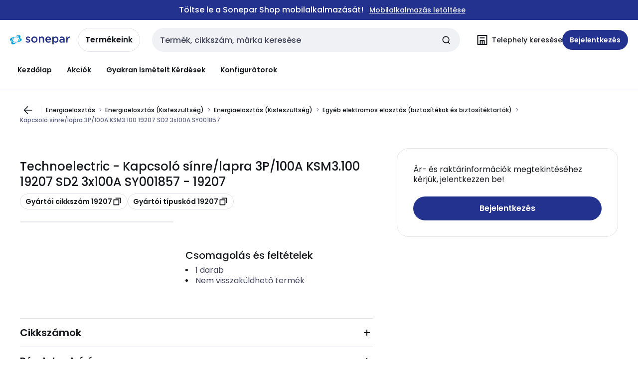

--- FILE ---
content_type: text/html; charset=utf-8
request_url: https://shop.sonepar.hu/catalog/hu-hu/products/technoelectric-kapcsolo-sinre-lapra-3p-100a-ksm3-100-19207-sd2-3x100a-sy001857-SY001857
body_size: 105290
content:
<!DOCTYPE html><html translate="no" lang="hu-hu"><head><title data-next-head="">Technoelectric - 19207 - Kapcsoló sínre/lapra 3P/100A KSM3.100 19207 SD2 3x100A SY001857</title><meta charSet="utf-8" data-next-head=""/><meta name="viewport" content="initial-scale=1.0, width=device-width" data-next-head=""/><meta name="description" content="Kapcsoló sínre/lapra 3P/100A KSM3.100 19207 SD2 3x100A" data-next-head=""/><meta name="keywords" content="3x100,3x100A,3x100 A,3 x 100,3 x 100A,3 x 100 A,3x 100,3x 100A,3x 100 A,3 x100,3 x100A,3 x100 A,100A,100 A,19207,Technoelectric,Technoelectric 19207" data-next-head=""/><meta name="title" content="Technoelectric - 19207 - Kapcsoló sínre/lapra 3P/100A KSM3.100 19207 SD2 3x100A SY001857" data-next-head=""/><meta name="theme-color" content="#fff" data-next-head=""/><script type="text/javascript">/*
 Copyright and licenses see https://www.dynatrace.com/company/trust-center/customers/reports/ */
(function(){function $a(){var ta;(ta=void 0===bb.dialogArguments&&navigator.cookieEnabled)||(document.cookie="__dTCookie=1;SameSite=Lax",ta=document.cookie.includes("__dTCookie"),ta=(document.cookie="__dTCookie=1; expires=Thu, 01-Jan-1970 00:00:01 GMT",ta));return ta}function Fa(){if($a()){var ta=bb.dT_,Ga=null==ta?void 0:ta.platformPrefix,fb;if(fb=!ta||Ga){var Va;fb=(null===(Va=document.currentScript)||void 0===Va?void 0:Va.getAttribute("data-dtconfig"))||"domain=sonepar.hu|reportUrl=/rb_bf97211jke|app=30d591529632492d|owasp=1|featureHash=A7NQVfhqrux|msl=153600|srsr=25000|rdnt=1|uxrgce=1|cuc=lvwgis5g|srms=2,2,1,|mel=100000|expw=1|dpvc=1|md=mdcc1=b__NEXT_DATA__.props.pageProps.user.userId,mdcc2=b__NEXT_DATA__.props.pageProps.user.email|lastModification=1762369638554|postfix=lvwgis5g|tp=500,50,0|srbbv=2|agentUri=/ruxitagentjs_A7NQVfhqrux_10325251103172537.js|auto=1|domain=sonepar.hu|rid=RID_-1647532469|rpid=1034419854";
fb=(Va=null==ta?void 0:ta.minAgentVersion)&&"10325251103172537"<`${Va}`?(console.log("[CookiePrefix/initConfig] Min agent version detected, and javascript agent is older - the javascript agent will not be initialized!"),!1):Ga&&!fb.includes(`cuc=${Ga}`)?(console.log(`[CookiePrefix/initConfig] value of platformPrefix [${Ga}] does not match the "cuc" value in the current config - initConfig will not initialize!`),!1):!0}fb&&(ta={cfg:"domain=sonepar.hu|reportUrl=/rb_bf97211jke|app=30d591529632492d|owasp=1|featureHash=A7NQVfhqrux|msl=153600|srsr=25000|rdnt=1|uxrgce=1|cuc=lvwgis5g|srms=2,2,1,|mel=100000|expw=1|dpvc=1|md=mdcc1=b__NEXT_DATA__.props.pageProps.user.userId,mdcc2=b__NEXT_DATA__.props.pageProps.user.email|lastModification=1762369638554|postfix=lvwgis5g|tp=500,50,0|srbbv=2|agentUri=/ruxitagentjs_A7NQVfhqrux_10325251103172537.js|auto=1|domain=sonepar.hu|rid=RID_-1647532469|rpid=1034419854",
iCE:$a,platformCookieOffset:null==ta?void 0:ta.platformCookieOffset},Ga&&(ta.platformPrefix=Ga),bb.dT_=ta)}}function Xa(ta){return"function"==typeof ta}function hb(){let ta=window.performance;return ta&&Ba&&Ua&&!!ta.timeOrigin&&Xa(ta.now)&&Xa(ta.getEntriesByType)&&Xa(ta.getEntriesByName)&&Xa(ta.setResourceTimingBufferSize)&&Xa(ta.clearResourceTimings)}this.dT_&&dT_.prm&&dT_.prm();var bb="undefined"!=typeof globalThis?globalThis:"undefined"!=typeof window?window:void 0,Ua="function"==typeof PerformanceResourceTiming||
"object"==typeof PerformanceResourceTiming,Ba="function"==typeof PerformanceNavigationTiming||"object"==typeof PerformanceNavigationTiming;if((!("documentMode"in document)||Number.isNaN(document.documentMode))&&hb()){let ta=bb.dT_;!ta||!ta.cfg&&ta.platformPrefix?Fa():ta.gCP||(bb.console.log("Duplicate agent injection detected, turning off redundant initConfig."),ta.di=1)}})();
(function(){function $a(){let g=0;try{g=Math.round(Oa.performance.timeOrigin)}catch(q){}if(0>=g||Number.isNaN(g)||!Number.isFinite(g))be.push({severity:"Warning",type:"ptoi",text:`performance.timeOrigin is invalid, with a value of [${g}]. Falling back to performance.timing.navigationStart`}),g=Oe;return zd=g,kd=Fa,zd}function Fa(){return zd}function Xa(){return kd()}function hb(){let g=0;try{g=Math.round(Oa.performance.now())}catch(q){}return 0>=g||Number.isNaN(g)||!Number.isFinite(g)?Date.now()-
kd():g}function bb(g,q){if(!q)return"";var y=g+"=";g=q.indexOf(y);if(0>g)return"";for(;0<=g;){if(0===g||" "===q.charAt(g-1)||";"===q.charAt(g-1))return y=g+y.length,g=q.indexOf(";",g),0<=g?q.substring(y,g):q.substring(y);g=q.indexOf(y,g+y.length)}return""}function Ua(g){return bb(g,document.cookie)}function Ba(){}function ta(g,q=[]){var y;if(!g||"object"!=typeof g&&"function"!=typeof g)return!1;let M="number"!=typeof q?q:[],U=null,xa=[];switch("number"==typeof q?q:5){case 0:U="Array";break;case 1:U=
"Boolean";break;case 2:U="Number";break;case 3:U="String";break;case 4:U="Function";break;case 5:U="Object";break;case 6:U="Date";xa.push("getTime");break;case 7:U="Error";xa.push("name","message");break;case 8:U="Element";break;case 9:U="HTMLElement";break;case 10:U="HTMLImageElement";xa.push("complete");break;case 11:U="PerformanceEntry";break;case 13:U="PerformanceResourceTiming";break;case 14:U="PerformanceNavigationTiming";break;case 15:U="CSSRule";xa.push("cssText","parentStyleSheet");break;
case 16:U="CSSStyleSheet";xa.push("cssRules","insertRule");break;case 17:U="Request";xa.push("url");break;case 18:U="Response";xa.push("ok","status","statusText");break;case 19:U="Set";xa.push("add","entries","forEach");break;case 20:U="Map";xa.push("set","entries","forEach");break;case 21:U="Worker";xa.push("addEventListener","postMessage","terminate");break;case 22:U="XMLHttpRequest";xa.push("open","send","setRequestHeader");break;case 23:U="SVGScriptElement";xa.push("ownerSVGElement","type");break;
case 24:U="HTMLMetaElement";xa.push("httpEquiv","content","name");break;case 25:U="HTMLHeadElement";break;case 26:U="ArrayBuffer";break;case 27:U="ShadowRoot",xa.push("host","mode")}let {Pe:ab,af:Nb}={Pe:U,af:xa};if(!ab)return!1;q=Nb.length?Nb:M;if(!M.length)try{if(Oa[ab]&&g instanceof Oa[ab]||Object.prototype.toString.call(g)==="[object "+ab+"]")return!0;if(g&&g.nodeType&&1===g.nodeType){let Wb=null===(y=g.ownerDocument.defaultView)||void 0===y?void 0:y[ab];if("function"==typeof Wb&&g instanceof
Wb)return!0}}catch(Wb){}for(let Wb of q)if("string"!=typeof Wb&&"number"!=typeof Wb&&"symbol"!=typeof Wb||!(Wb in g))return!1;return!!q.length}function Ga(g,q,y,M){"undefined"==typeof M&&(M=Va(q,!0));"boolean"==typeof M&&(M=Va(q,M));g===Oa?oe&&oe(q,y,M):Tf&&ta(g,21)?Pe.call(g,q,y,M):g.addEventListener&&(g===Oa.document||g===Oa.document.documentElement?oh.call(g,q,y,M):oe.call(g,q,y,M));M=!1;for(let U=ad.length;0<=--U;){let xa=ad[U];if(xa.object===g&&xa.event===q&&xa.Y===y){M=!0;break}}M||ad.push({object:g,
event:q,Y:y})}function fb(g,q,y,M){for(let U=ad.length;0<=--U;){let xa=ad[U];if(xa.object===g&&xa.event===q&&xa.Y===y){ad.splice(U,1);break}}"undefined"==typeof M&&(M=Va(q,!0));"boolean"==typeof M&&(M=Va(q,M));g===Oa?nf&&nf(q,y,M):g.removeEventListener&&(g===Oa.document||g===Oa.document.documentElement?ph.call(g,q,y,M):nf.call(g,q,y,M))}function Va(g,q){let y=!1;try{if(oe&&og.includes(g)){let M=Object.defineProperty({},"passive",{get(){y=!0}});oe("test",Ba,M)}}catch(M){}return y?{passive:!0,capture:q}:
q}function Ca(){let g=ad;for(let q=g.length;0<=--q;){let y=g[q];fb(y.object,y.event,y.Y)}ad=[]}function ia(g){return"function"==typeof g}function za(g){if(g&&void 0!==g[Uf])return g[Uf];let q=ia(g)&&/{\s+\[native code]/.test(Function.prototype.toString.call(g));return g&&(g[Uf]=q),q}function va(g,q,...y){return void 0!==Function.prototype.bind&&za(Function.prototype.bind)?Function.prototype.bind.call(g,q,...y):function(...M){return g.apply(q,(y||[]).concat(Array.prototype.slice.call(arguments)||[]))}}
function R(){if(pg){let g=new pg;if(Qe)for(let q of Gg)void 0!==Qe[q]&&(g[q]=va(Qe[q],g));return g}return new Oa.XMLHttpRequest}function aa(){return xc()}function ya(g,q,...y){function M(){delete Fd[U];g.apply(this,arguments)}let U,xa=ye;return"apply"in xa?(y.unshift(M,q),U=xa.apply(Oa,y)):U=xa(M,q),Fd[U]=!0,U}function N(g){delete Fd[g];let q=Df;"apply"in q?q.call(Oa,g):q(g)}function Y(g){ce.push(g)}function ja(g){let q=ce.length;for(;q--;)if(ce[q]===g){ce.splice(q,1);break}}function Ra(){return ce}
function O(g,q){return ze(g,q)}function da(g){de(g)}function ea(g,q){if(!of||!Vf)return"";g=new of([g],{type:q});return Vf(g)}function S(g,q){return Re?new Re(g,q):void 0}function C(g){"function"==typeof g&&Hg.push(g)}function V(){return Hg}function ka(){return Oe}function L(g){function q(...y){if("number"!=typeof y[0]||!Fd[y[0]])try{return g.apply(this,y)}catch(M){return g(y[0])}}return q[Hi]=g,q}function pa(){return be}function sa(){kd=$a;xc=()=>Math.round(kd()+hb());(Number.isNaN(xc())||0>=xc()||
!Number.isFinite(xc()))&&(xc=()=>Date.now())}function Sa(){pe&&(Oa.clearTimeout=Df,Oa.clearInterval=de,pe=!1)}function lb(g){g=encodeURIComponent(g);let q=[];if(g)for(let y=0;y<g.length;y++){let M=g.charAt(y);q.push(Wf[M]||M)}return q.join("")}function cb(g){return g.includes("^")&&(g=g.split("^^").join("^"),g=g.split("^dq").join('"'),g=g.split("^rb").join(">"),g=g.split("^lb").join("<"),g=g.split("^p").join("|"),g=g.split("^e").join("="),g=g.split("^s").join(";"),g=g.split("^c").join(","),g=g.split("^bs").join("\\")),
g}function tb(){return ee}function Fb(g){ee=g}function Tb(g){let q=wa("rid"),y=wa("rpid");q&&(g.rid=q);y&&(g.rpid=y)}function Xb(g){if(g=g.xb){g=cb(g);try{ee=new RegExp(g,"i")}catch(q){}}else ee=void 0}function ac(g){return"n"===g||"s"===g||"l"===g?`;SameSite=${Ef[g]}`:""}function ha(g,q,y){let M=1,U=0;do document.cookie=g+'=""'+(q?";domain="+q:"")+";path="+y.substring(0,M)+"; expires=Thu, 01 Jan 1970 00:00:01 GMT;",M=y.indexOf("/",M),U++;while(-1!==M&&5>U)}function Aa(g,q=document.cookie){return bb(g,
q)}function Qb(g){var q;return function(){if(q)return q;var y,M,U,xa,ab=-1!==pf?pf:(null===(M=null===(y=Oa.dT_)||void 0===y?void 0:y.scv)||void 0===M?void 0:M.call(y,"postfix"))||(null===(xa=null===(U=Oa.dT_)||void 0===U?void 0:U.gCP)||void 0===xa?void 0:xa.call(U));y=(y=(pf=ab,ab))?"".concat(g).concat(y):g;return q=y,y}}function zc(){let g=(document.domain||location.hostname||"").split(".");return 1>=g.length?[]:g}function qb(g,q){q=`dTValidationCookieValue;path=/;domain=${g}${ac(q)}`;return document.cookie=
`${Ff()}=${q}`,Aa(Ff())?(ha(Ff(),g,"/"),!0):!1}function kc(){var g=qh.dT_.scv("agentUri");if(!g)return"ruxitagentjs";g=g.substring(g.lastIndexOf("/")+1);return g.includes("_")?g.substring(0,g.indexOf("_")):g}function Bb(){return Oa.dT_}function Gb(g){D("eao")?Se=g:Oa.console.log(`${Ae} App override configuration is not enabled! The provided app config callback method will not be invoked!`)}function ec(g){let q=navigator.userAgent;if(!q)return null;let y=q.indexOf("DTHybrid/1.0");return-1===y?null:
(g=q.substring(y).match(new RegExp(`(^|\\s)${g}=([^\\s]+)`)))?g[2]:null}function Q(){return navigator.userAgent.includes("Googlebot")||navigator.userAgent.includes("AdsBot-Google")}function X(g){let q=g,y=Math.pow(2,32);return function(){return q=(1664525*q+1013904223)%y,q/y}}function Ka(g,q){return Number.isNaN(g)||Number.isNaN(q)?Math.floor(33*Kd()):Math.floor(Kd()*(q-g+1))+g}function ca(g){if(Number.isNaN(g)||0>g)return"";var q=Oa.crypto;if(q&&!Q())q=q.getRandomValues(new Uint8Array(g));else{q=
[];for(var y=0;y<g;y++)q.push(Ka(0,32))}g=Array(g);for(y=0;y<q.length;y++){let M=Math.abs(q[y]%32);g.push(String.fromCharCode(M+(9>=M?48:55)))}return g.join("")}function Za(g=!0){qe=g}function kb(){return Pd}function Ma(){let g=Oa.dT_;try{let U=Oa.parent;for(;U&&U!==Oa;){let xa=U.dT_;var q;if(q=!!(xa&&"ea"in xa)&&"10325251103172537"===xa.version){var y=g,M=xa;let ab=!y.bcv("ac")||y.scv("app")===M.scv("app"),Nb=y.scv("postfix"),Wb=M.scv("postfix");q=ab&&Nb===Wb}if(q)return xa.tdto();U=U!==U.parent?
U.parent:void 0}}catch(U){}return g}function dc(g,q="",y){var M=g.indexOf("h"),U=g.indexOf("v"),xa=g.indexOf("e");let ab=g.substring(g.indexOf("$")+1,M);M=-1!==U?g.substring(M+1,U):g.substring(M+1);!q&&-1!==U&&(-1!==xa?q=g.substring(U+1,xa):q=g.substring(U+1));g=null;y||(U=Number.parseInt(ab.split("_")[0]),xa=xc()%Be,y=(xa<U&&(xa+=Be),U+9E5>xa));return y&&(g={frameId:ab,actionId:"-"===M?"-":Number.parseInt(M),visitId:""}),{visitId:q,Cd:g}}function Ib(g,q,y){var M=ma("pcl");M=g.length-M;0<M&&g.splice(0,
M);M=yd(Aa(Cd(),y));let U=[],xa=M?`${M}$`:"";for(ab of g)"-"!==ab.actionId&&U.push(`${xa}${ab.frameId}h${ab.actionId}`);g=U.join("p");var ab=(g||(qe&&(Ac(!0,"a",y),Za(!1)),g+=`${M}$${Pd}h-`),g+=`v${q||fa(y)}`,g+="e0",g);oc(qf(),ab,void 0,D("ssc"))}function Yb(g,q=document.cookie){var y=Aa(qf(),q);q=[];if(y&&"-"!==y){var M=y.split("p");y="";for(let U of M)M=dc(U,y,g),y=M.visitId,M.Cd&&q.push(M.Cd);for(let U of q)U.visitId=y}return q}function uc(g,q){let y=document.cookie;q=Yb(q,y);let M=!1;for(let U of q)U.frameId===
Pd&&(U.actionId=g,M=!0);M||q.push({frameId:Pd,actionId:g,visitId:""});Ib(q,void 0,y)}function mc(){return Ce}function ib(g,q){try{Oa.localStorage.setItem(g,q)}catch(y){}}function w(g){try{Oa.localStorage.removeItem(g)}catch(q){}}function x(g){try{return Oa.localStorage.getItem(g)}catch(q){}return null}function r(g,q=document.cookie||""){return q.split(g+"=").length-1}function F(g,q){var y=r(g,q);if(1<y){q=wa("domain")||Oa.location.hostname;let M=Oa.location.hostname,U=Oa.location.pathname,xa=0,ab=
0;td.add(g);do{let Nb=M.substring(xa);if(Nb!==q||"/"!==U){ha(g,Nb===q?"":Nb,U);let Wb=r(g);Wb<y&&(td.add(Nb),y=Wb)}xa=M.indexOf(".",xa)+1;ab++}while(0!==xa&&10>ab&&1<y);wa("domain")&&1<y&&ha(g,"",U)}}function T(){var g=document.cookie;F(qf(),g);F(Cd(),g);F(pd(),g);g=td.size;0<g&&g!==Te&&(Te=g,be.push({severity:"Error",type:"dcn",text:`Duplicate cookie name${1!==g?"s":""} detected: ${Array.from(td).join(",")}`}))}function P(){td=new Set;T();Y(function(g,q,y,M){0===td.size||q||(g.av(M,"dCN",Array.from(td).join(",")),
td.clear(),Te=0)})}function fa(g){return oa(g)||Ac(!0,"c",g)}function oa(g){if(J(g)<=xc())return Ac(!0,"t",g);let q=yc(g);if(q){let y=qg.exec(q);g=y&&3===y.length&&32===y[1].length&&!Number.isNaN(Number.parseInt(y[2]))?(Lb(fd(),q),q):Ac(!0,"i",g)}else g=Ac(!0,"c",g);return g}function Da(g,q){var y=xc();q=Fc(q).kc;g&&(q=y);Xc(y+Vd+"|"+q);Yc()}function ob(g){let q="t"+(xc()-J(g));Ac(!0,q,g)}function yc(g){var q,y;return null!==(y=null===(q=Yb(!0,g)[0])||void 0===q?void 0:q.visitId)&&void 0!==y?y:Zb(fd())}
function Gc(){let g=ca(Qd);try{g=g.replace(/\d/g,function(q){q=.1*Number.parseInt(q);return String.fromCharCode(Math.floor(25*q+65))})}catch(q){throw ta(q,7),q;}return g+="-0",g}function Bc(g,q){let y=Yb(!1,q);Ib(y,g,q);Lb(fd(),g);Da(!0)}function gd(g,q,y){return Ac(g,q,y)}function Ac(g,q,y){g&&(De=!0);g=yc(y);y=Gc();Bc(y);if(yc(document.cookie))for(let M of df)M(y,De,q,g);return y}function Cc(g){df.push(g)}function Ic(g){g=df.indexOf(g);-1!==g&&df.splice(g)}function Yc(g){rf&&N(rf);rf=ya(Uc,J(g)-
xc())}function Uc(){let g=document.cookie;return J(g)<=xc()?(sb(ob,[g]),!0):(G(Yc),!1)}function Xc(g){let q=va(oc,null,pd(),g,void 0,D("ssc"));q();let y=Aa(pd());""!==y&&g!==y&&(T(),q(),g===Aa(pd())||Xf||(be.push({severity:"Error",type:"dcn",text:"Could not sanitize cookies"}),Xf=!0));Lb(pd(),g)}function ld(g,q){q=Aa(g,q);return q||(q=Zb(g)||""),q}function md(){var g=oa()||"";Lb(fd(),g);g=ld(pd());Xc(g);w(fd());w(pd())}function Fc(g){let q={Zc:0,kc:0};if(g=ld(pd(),g))try{let y=g.split("|");2===y.length&&
(q.Zc=Number.parseInt(y[0]),q.kc=Number.parseInt(y[1]))}catch(y){}return q}function J(g){g=Fc(g);return Math.min(g.Zc,g.kc+Gf)}function W(g){Vd=g}function E(){let g=De;return De=!1,g}function ra(){Uc()||Da(!1)}function Ja(){if(D("nsfnv")){var g=Aa(Cd());if(!g.includes(`${fe}-`)){let q=Ea(g).serverId;g=g.replace(`${fe}${q}`,`${fe}${`${-1*Ka(2,Ee)}`.replace("-","-2D")}`);Zc(g)}}}function Pa(){G(function(){if(!Ad()){let g=-1*Ka(2,Ee),q=ca(Qd);Zc(`v_4${fe}${`${g}`.replace("-","-2D")}_sn_${q}`)}},!0);
Cc(Ja)}function Ea(g){var q;let y={},M={sessionId:"",serverId:"",overloadState:0,appState:y};var U=g.split(Hf);if(2<U.length&&0===U.length%2){g=+U[1];if(Number.isNaN(g)||3>g)return M;g={};for(var xa=2;xa<U.length;xa++){let ab=U[xa];ab.startsWith(rh)?y[ab.substring(6).toLowerCase()]=+U[xa+1]:g[ab]=U[xa+1];xa++}g.sn?(U=g.sn,M.sessionId=U.length===Qd||12>=U.length?U:""):M.sessionId="hybrid";if(g.srv){a:{U=g.srv.replace("-2D","-");if(!Number.isNaN(+U)&&(xa=Number.parseInt(U),xa>=-Ee&&xa<=Ee))break a;
U=""}M.serverId=U}U=+g.ol;1===U&&nb(Jc());0<=U&&2>=U&&(M.overloadState=U);g=+g.prv;Number.isNaN(g)||(M.privacyState=1>g||4<g?1:g);g=null===(q=wa("app"))||void 0===q?void 0:q.toLowerCase();q=y[g];!Number.isNaN(q)&&0===q&&nb(Jc())}return M}function nb(g){let q=Bb();g||(q.disabled=!0,q.overloadPrevention=!0)}function Ta(){if(Oa.MobileAgent||Oa.dynatraceMobile){let g=Ua("dtAdkSettings")||ec("dtAdkSettings")||"";return Ea(g).privacyState||null}return null}function sb(g,q){return!ub()||Bb().overloadPrevention&&
!Jc()?null:g.apply(this,q)}function ub(){let g=Ta();return 2===g||1===g?!1:!D("coo")||D("cooO")||Jc()}function fc(g,q){try{Oa.sessionStorage.setItem(g,q)}catch(y){}}function Lb(g,q){sb(fc,[g,q])}function Zb(g){try{return Oa.sessionStorage.getItem(g)}catch(q){}return null}function nc(g){try{Oa.sessionStorage.removeItem(g)}catch(q){}}function vc(g){document.cookie=g+'="";path=/'+(wa("domain")?";domain="+wa("domain"):"")+"; expires=Thu, 01 Jan 1970 00:00:01 GMT;"}function hd(g,q,y,M){q||0===q?(q=(q+
"").replace(/[\n\r;]/g,"_"),g=g+"="+q+";path=/"+(wa("domain")?";domain="+wa("domain"):""),y&&(g+=";expires="+y.toUTCString()),g+=ac(wa("cssm")),M&&"https:"===location.protocol&&(g+=";Secure"),document.cookie=g):vc(g)}function oc(g,q,y,M){sb(hd,[g,q,y,M])}function Dc(g){return!!g.includes("v_4")}function Gd(g){g=Aa(Cd(),g);g||(g=(g=Zb(Cd()))&&Dc(g)?(Zc(g),g):"");return Dc(g)?g:""}function Zc(g){oc(Cd(),g,void 0,D("ssc"))}function Hd(g){return(g=g||Gd())?Ea(g):{sessionId:"",serverId:"",overloadState:0,
appState:{}}}function yd(g){return Hd(g).serverId}function Ad(g){return Hd(g).sessionId}function Jc(){return navigator.userAgent.includes(sf)}function Ec(g){let q={};g=g.split("|");for(let y of g)g=y.split("="),2===g.length&&(q[g[0]]=decodeURIComponent(g[1].replace(/\+/g," ")));return q}function Wd(){let g=kc();return(g.indexOf("dbg")===g.length-3?g.substring(0,g.length-3):g)+"_"+wa("app")+"_Store"}function A(g,q={},y){g=g.split("|");for(var M of g){g=M;let U=M.indexOf("="),xa;-1===U?(xa=g,q[xa]=
"1"):(g=M.substring(0,U),xa=g,q[xa]=M.substring(U+1,M.length))}!y&&(y=q.spc)&&(M=document.createElement("textarea"),M.innerHTML=y,q.spc=M.value);return q}function B(g){var q;return null!==(q=ic[g])&&void 0!==q?q:ge[g]}function D(g){g=B(g);return"false"===g||"0"===g?!1:!!g}function ma(g){var q=B(g);q=Number.parseInt(q);return Number.isNaN(q)&&(q=ge[g]),q}function wa(g){if("app"===g){a:{try{if(Se){var q=Se();if(q&&"string"==typeof q&&Ig.test(q)){var y=q;break a}Oa.console.log(`${Ae} Registered app config callback method did not return a string in the correct app id format ${Ig} The default app ID will be used instead! Got value: ${q}`)}}catch(M){Oa.console.log(`${Ae} Failed to execute the registered app config callback method! The default app ID will be used instead!`,
M)}y=void 0}if(y)return y}return(B(g)||"")+""}function db(g,q){ic[g]=q+""}function pb(g){return ic=g,ic}function yb(g){let q=ic[g];q&&(ic[g]=q.includes("#"+g.toUpperCase())?"":q)}function Cb(g){var q=g.agentUri;null!=q&&q.includes("_")&&(q=/([A-Za-z]*)\d{0,4}_(\w*)_\d+/g.exec(q))&&q.length&&2<q.length&&(g.featureHash=q[2])}function Mb(g){var q=Bb().platformCookieOffset;if("number"==typeof q){a:{var y=wa("cssm");var M=zc();if(M.length)for(q=M.slice(q);q.length;){if(qb(q.join("."),y)){y=q.join(".");
break a}q.shift()}y=""}y&&(g.domain=y)}else if(y=g.domain||"",q=(q=location.hostname)&&y?q===y||q.includes("."+y,q.length-("."+y).length):!0,!y||!q){g.domainOverride||(g.domainOriginal=g.domain||"",g.domainOverride=`${location.hostname},${y}`,delete g.domain);a:{M=wa("cssm");let xa=zc().reverse();if(xa.length){var U=xa[0];for(let ab=1;ab<=xa.length;ab++){if(qb(U,M)){M=U;break a}let Nb=xa[ab];Nb&&(U=`${Nb}.${U}`)}}M=""}M&&(g.domain=M);q||be.push({type:"dpi",severity:"Warning",text:`Configured domain "${y}" is invalid for current location "${location.hostname}". Agent will use "${g.domain}" instead.`})}}
function $b(g,q){Mb(g);let y=ic.pVO;(y&&(g.pVO=y),q)||(g.bp=(g.bp||ge.bp)+"")}function m(g,q){if(null==g||!g.attributes)return q;let y=q;var M=g.attributes.getNamedItem("data-dtconfig");if(!M)return y;g=g.src;M=M.value;let U={};ic.legacy="1";var xa=/([A-Za-z]*)_(\w*)_(\d+)/g;let ab=null;xa=(g&&(ab=xa.exec(g),null!=ab&&ab.length&&(U.agentUri=g,U.featureHash=ab[2],U.agentLocation=g.substring(0,g.indexOf(ab[1])-1),U.buildNumber=ab[3])),M&&A(M,U,!0),Mb(U),U);if(!q)y=xa;else if(!xa.syntheticConfig)return xa;
return y}function t(){return ic}function u(g){return ge[g]===B(g)}function G(g,q=!1){ub()?g():q?rg.push(g):sg.push(g)}function I(){if(!D("coo")||ub())return!1;for(let g of sg)ya(g,0);sg=[];db("cooO",!0);for(let g of rg)g();return rg.length=0,!0}function la(){if(!D("coo")||!ub())return!1;db("cooO",!1);vc(Cd());vc(qf());vc(Jg());vc("dtAdk");vc(bd());vc(pd());try{nc(fd()),nc(pd()),w(fd()),w(pd()),nc(bd()),nc(Cd()),w(Wd()),w("dtAdk")}catch(g){}return!0}function na(){var g=Aa(bd());if(!g||45!==(null==
g?void 0:g.length))if(g=x(bd())||Zb(bd()),45!==(null==g?void 0:g.length)){sh=!0;let q=xc()+"";g=(q+=ca(45-q.length),q)}return Na(g),g}function Na(g){let q;if(D("dpvc")||D("pVO"))Lb(bd(),g);else{q=new Date;var y=q.getMonth()+Math.min(24,Math.max(1,ma("rvcl")));q.setMonth(y);y=bd();sb(ib,[y,g])}oc(bd(),g,q,D("ssc"))}function Wa(){return sh}function gb(g){let q=Aa(bd());vc(bd());nc(bd());w(bd());db("pVO",!0);Na(q);g&&sb(ib,["dt-pVO","1"]);md()}function rb(){w("dt-pVO");D("pVO")&&(db("pVO",!1),na());
nc(bd());md()}function zb(g,q,y,M,U,xa){let ab=document.createElement("script");ab.setAttribute("src",g);q&&ab.setAttribute("defer","defer");y&&(ab.onload=y);M&&(ab.onerror=M);U&&ab.setAttribute("id",U);if(g=xa){var Nb;g=null!=(null===(Nb=document.currentScript)||void 0===Nb?void 0:Nb.attributes.getNamedItem("integrity"))}g&&ab.setAttribute("integrity",xa);ab.setAttribute("crossorigin","anonymous");xa=document.getElementsByTagName("script")[0];xa.parentElement.insertBefore(ab,xa)}function jc(g){return Yf+
"/"+re+"_"+g+"_"+(ma("buildNumber")||Bb().version)+".js"}function pc(){}function Kc(g,q){return function(){g.apply(q,arguments)}}function Kb(g){if(!(this instanceof Kb))throw new TypeError("Promises must be constructed via new");if("function"!=typeof g)throw new TypeError("not a function");this.oa=0;this.Ob=!1;this.qa=void 0;this.Da=[];Kg(g,this)}function Vc(g,q){for(;3===g.oa;)g=g.qa;0===g.oa?g.Da.push(q):(g.Ob=!0,Kb.qb(function(){var y=1===g.oa?q.Gb:q.Hb;if(null===y)(1===g.oa?cd:Bd)(q.promise,g.qa);
else{try{var M=y(g.qa)}catch(U){Bd(q.promise,U);return}cd(q.promise,M)}}))}function cd(g,q){try{if(q===g)throw new TypeError("A promise cannot be resolved with itself.");if(q&&("object"==typeof q||"function"==typeof q)){var y=q.then;if(q instanceof Kb){g.oa=3;g.qa=q;tf(g);return}if("function"==typeof y){Kg(Kc(y,q),g);return}}g.oa=1;g.qa=q;tf(g)}catch(M){Bd(g,M)}}function Bd(g,q){g.oa=2;g.qa=q;tf(g)}function tf(g){2===g.oa&&0===g.Da.length&&Kb.qb(function(){g.Ob||Kb.Ub(g.qa)});for(var q=0,y=g.Da.length;q<
y;q++)Vc(g,g.Da[q]);g.Da=null}function Ii(g,q,y){this.Gb="function"==typeof g?g:null;this.Hb="function"==typeof q?q:null;this.promise=y}function Kg(g,q){var y=!1;try{g(function(M){y||(y=!0,cd(q,M))},function(M){y||(y=!0,Bd(q,M))})}catch(M){y||(y=!0,Bd(q,M))}}function th(){return tg.qb=function(g){if("string"==typeof g)throw Error("Promise polyfill called _immediateFn with string");g()},tg.Ub=()=>{},tg}function If(){var g;(g=void 0===Oa.dialogArguments&&navigator.cookieEnabled)||(document.cookie="__dTCookie=1;SameSite=Lax",
g=document.cookie.includes("__dTCookie"),g=(document.cookie="__dTCookie=1; expires=Thu, 01-Jan-1970 00:00:01 GMT",g));return g}function uh(){var g,q;try{null===(q=null===(g=Oa.MobileAgent)||void 0===g?void 0:g.incrementActionCount)||void 0===q||q.call(g)}catch(y){}}function ug(){let g=Oa.dT_;Oa.dT_={di:0,version:"10325251103172537",cfg:g?g.cfg:"",iCE:g?If:function(){return navigator.cookieEnabled},ica:1,disabled:!1,disabledReason:"",overloadPrevention:!1,gAST:ka,ww:S,stu:ea,nw:aa,st:ya,si:O,aBPSL:Y,
rBPSL:ja,gBPSL:Ra,aBPSCC:C,gBPSCC:V,buildType:"dynatrace",gSSV:Zb,sSSV:Lb,rSSV:nc,rvl:w,iVSC:Dc,p3SC:Ea,dC:vc,sC:oc,esc:lb,gSId:yd,gDtc:Ad,gSC:Gd,sSC:Zc,gC:Ua,cRN:Ka,cRS:ca,cfgO:t,pCfg:Ec,pCSAA:A,cFHFAU:Cb,sCD:$b,bcv:D,ncv:ma,scv:wa,stcv:db,rplC:pb,cLSCK:Wd,gFId:kb,gBAU:jc,iS:zb,eWE:G,oEIEWA:sb,eA:I,dA:la,iNV:Wa,gVID:na,dPV:gb,ePV:rb,sVIdUP:Za,sVTT:W,sVID:Bc,rVID:oa,gVI:fa,gNVIdN:gd,gARnVF:E,cAUV:ra,uVT:Da,aNVL:Cc,rNVL:Ic,gPC:Yb,cPC:uc,sPC:Ib,clB:Sa,ct:N,aRI:Tb,iXB:Xb,gXBR:tb,sXBR:Fb,de:cb,iEC:uh,
rnw:hb,gto:Xa,ael:Ga,rel:fb,sup:Va,cuel:Ca,iAEPOO:ub,iSM:Jc,gxwp:R,iIO:ta,prm:th,cI:da,gidi:pa,iDCV:u,gCF:Aa,gPSMB:Ta,lvl:x,gCP:null!=g&&g.platformPrefix?function(){return g.platformPrefix||""}:void 0,platformCookieOffset:null==g?void 0:g.platformCookieOffset,tdto:Ma,gFLAI:mc,rACC:Gb,gAN:kc,gAFUA:ec}}function Zf(){th();var g;pg=Oa.XMLHttpRequest;var q=null===(g=Oa.XMLHttpRequest)||void 0===g?void 0:g.prototype;if(q){Qe={};for(let M of Gg)void 0!==q[M]&&(Qe[M]=q[M])}oe=Oa.addEventListener;nf=Oa.removeEventListener;
oh=Oa.document.addEventListener;ph=Oa.document.removeEventListener;ye=Oa.setTimeout;ze=Oa.setInterval;pe||(Df=Oa.clearTimeout,de=Oa.clearInterval);g=If?If():navigator.cookieEnabled;var y;q=Aa("dtAdkSettings")||(null===(y=uf)||void 0===y?void 0:y.getItem("dtAdkSettings"))||ec("dtAdkSettings")||"";y=1===(Ea(q).overloadState||null);if(g){if(y)return!1}else return!1;return!0}function vf(...g){Oa.console.log.apply(Oa.console,g)}this.dT_&&dT_.prm&&dT_.prm();var qh="undefined"!=typeof window?window:self,
Oa="undefined"!=typeof globalThis?globalThis:"undefined"!=typeof window?window:void 0,Df,de,ye,ze,zd,kd,Hi=Symbol.for("dt_2");Symbol.for("dt_3");var oe,nf,oh,ph,Tf=Oa.Worker,Pe=Tf&&Tf.prototype.addEventListener,ad=[],og=["touchstart","touchend","scroll"],Uf=Symbol.for("dt2-isNativeFunction"),pg,Gg="abort getAllResponseHeaders getResponseHeader open overrideMimeType send setRequestHeader".split(" "),Qe,Re=Oa.Worker,of=Oa.Blob,Vf=Oa.URL&&Oa.URL.createObjectURL,pe=!1,ce,Hg=[],be=[],Oe,uf,Fd={},xc,Wf=
{"!":"%21","~":"%7E","*":"%2A","(":"%28",")":"%29","'":"%27",hg:"%24",";":"%3B",",":"%2C"},ee,Ef={l:"Lax",s:"Strict",n:"None"},pf=-1,qf=Qb("dtPC"),Cd=Qb("dtCookie"),pd=Qb("rxvt"),bd=Qb("rxVisitor"),Ff=Qb("dTValidationCookie"),Jg=Qb("dtSa"),ge,Ae="[Dynatrace RUM JavaScript]",Ig=/^[\da-f]{12,16}$/,Se,Kd,Xd,qe=!1,Pd,Be=6E8,Ce,Qd=32,fd=Qb("rxvisitid"),td,Te=0,qg=/([A-Z]+)-(\d+)/,df=[],Vd,Gf,De=!1,rf,Xf=!1,Hf="_",Ee=32768,fe=`${Hf}srv${Hf}`,rh="app-3A",sf="RuxitSynthetic",Ld=/c(\w+)=([^ ]+(?: (?!c?\w+=)[^ ()c]+)*)/g,
ic={},sg=[],rg=[],sh=!1,vh,Yf,re,$h=setTimeout;Kb.prototype.catch=function(g){return this.then(null,g)};Kb.prototype.then=function(g,q){var y=new this.constructor(pc);return Vc(this,new Ii(g,q,y)),y};Kb.prototype.finally=function(g){var q=this.constructor;return this.then(function(y){return q.resolve(g()).then(function(){return y})},function(y){return q.resolve(g()).then(function(){return q.reject(y)})})};Kb.all=function(g){return new Kb(function(q,y){function M(Nb,Wb){try{if(Wb&&("object"==typeof Wb||
"function"==typeof Wb)){var nd=Wb.then;if("function"==typeof nd){nd.call(Wb,function(Md){M(Nb,Md)},y);return}}U[Nb]=Wb;0===--xa&&q(U)}catch(Md){y(Md)}}if(!g||"undefined"==typeof g.length)return y(new TypeError("Promise.all accepts an array"));var U=Array.prototype.slice.call(g);if(0===U.length)return q([]);for(var xa=U.length,ab=0;ab<U.length;ab++)M(ab,U[ab])})};Kb.allSettled=function(g){return new this(function(q,y){function M(ab,Nb){if(Nb&&("object"==typeof Nb||"function"==typeof Nb)){var Wb=Nb.then;
if("function"==typeof Wb){Wb.call(Nb,function(nd){M(ab,nd)},function(nd){U[ab]={status:"rejected",reason:nd};0===--xa&&q(U)});return}}U[ab]={status:"fulfilled",value:Nb};0===--xa&&q(U)}if(!g||"undefined"==typeof g.length)return y(new TypeError(typeof g+" "+g+" is not iterable(cannot read property Symbol(Symbol.iterator))"));var U=Array.prototype.slice.call(g);if(0===U.length)return q([]);var xa=U.length;for(y=0;y<U.length;y++)M(y,U[y])})};Kb.resolve=function(g){return g&&"object"==typeof g&&g.constructor===
Kb?g:new Kb(function(q){q(g)})};Kb.reject=function(g){return new Kb(function(q,y){y(g)})};Kb.race=function(g){return new Kb(function(q,y){if(!g||"undefined"==typeof g.length)return y(new TypeError("Promise.race accepts an array"));for(var M=0,U=g.length;M<U;M++)Kb.resolve(g[M]).then(q,y)})};Kb.qb="function"==typeof setImmediate&&function(g){setImmediate(g)}||function(g){$h(g,0)};Kb.Ub=function(g){"undefined"!=typeof console&&console&&console.warn("Possible Unhandled Promise Rejection:",g)};var tg=
Kb,wh="function"==typeof PerformanceResourceTiming||"object"==typeof PerformanceResourceTiming,Jf="function"==typeof PerformanceNavigationTiming||"object"==typeof PerformanceNavigationTiming;(function(){var g,q,y,M;if(M=!("documentMode"in document&&!Number.isNaN(document.documentMode)))M=(M=window.performance)&&Jf&&wh&&!!M.timeOrigin&&ia(M.now)&&ia(M.getEntriesByType)&&ia(M.getEntriesByName)&&ia(M.setResourceTimingBufferSize)&&ia(M.clearResourceTimings);if(M)if(M=!(null!==(g=navigator.userAgent)&&
void 0!==g&&g.includes("RuxitSynthetic")),!Oa.dT_||!Oa.dT_.cfg||"string"!=typeof Oa.dT_.cfg||"initialized"in Oa.dT_&&Oa.dT_.initialized)null!==(q=Oa.dT_)&&void 0!==q&&q.gCP?vf("[CookiePrefix/initCode] initCode with cookie prefix already initialized, not initializing initCode!"):vf("InitConfig not found or agent already initialized! This is an injection issue."),Oa.dT_&&(Oa.dT_.di=3);else if(M)try{ug();ge={ade:"",aew:!0,apn:"",agentLocation:"",agentUri:"",app:"",ac:!0,async:!1,ase:!1,auto:!1,bp:3,
bs:!1,buildNumber:0,csprv:!0,cepl:16E3,cls:!0,ccNcss:!1,coo:!1,cooO:!1,cssm:"0",cwtDomains:"",cwtUrl:"w2dax4xgw3",cwt:"",cors:!1,cuc:"",cce:!1,cux:!1,postfix:"",dataDtConfig:"",debugName:"",dvl:500,dASXH:!1,disableCookieManager:!1,dKAH:!1,disableLogging:!1,dmo:!1,doel:!1,dpch:!1,dpvc:!1,disableXhrFailures:!1,domain:"",domainOverride:"",domainOriginal:"",doNotDetect:"",ds:!0,dsndb:!1,dsa:!1,dsss:!1,dssv:!0,earxa:!0,eao:!1,exp:!1,eni:!0,etc:!0,expw:!1,instr:"",evl:"",fa:!1,fvdi:!1,featureHash:"",hvt:216E5,
imm:!1,ign:"",iub:"",iqvn:!1,initializedModules:"",lastModification:0,lupr:!0,lab:!1,legacy:!1,lt:!0,mb:"",md:"",mdp:"",mdl:"",mcepsl:100,mdn:5E3,mhl:4E3,mpl:1024,mmds:2E4,msl:3E4,bismepl:2E3,mel:200,mepp:10,moa:30,mrt:3,ntd:!1,nsfnv:!1,ncw:!1,oat:180,ote:!1,owasp:!1,pcl:20,pt:!0,perfbv:1,prfSmpl:0,pVO:!1,peti:!1,raxeh:!0,rdnt:0,nosr:!0,reportUrl:"dynaTraceMonitor",rid:"",ridPath:"",rpid:"",rcdec:12096E5,rtl:0,rtp:2,rtt:1E3,rtu:200,rvcl:24,sl:100,ssc:!1,svNB:!1,srad:!0,srbbv:1,srbw:!0,srcst:!1,srdinitrec:!0,
srmr:100,srms:"1,1,,,",srsr:1E5,srtbv:3,srtd:1,srtr:500,srvr:"",srvi:0,srwo:!1,srre:"",srxcss:!0,srxicss:!0,srficros:!0,srmrc:!1,srsdom:!0,srfirrbv:!0,srcss:!0,srmcrl:1,srmcrv:10,st:3E3,spc:"",syntheticConfig:!1,tal:0,tt:100,tvc:3E3,uxdce:!1,uxdcw:1500,uxrgce:!0,uxrgcm:"100,25,300,3;100,25,300,3",uam:!1,uana:"data-dtname,data-dtName",uanpi:0,pui:!1,usrvd:!0,vrt:!1,vcfi:!0,vcsb:!1,vcit:1E3,vct:50,vcx:50,vscl:0,vncm:1,vrei:"",xb:"",chw:"",xt:0,xhb:""};if(!Zf())throw Error("Error during initCode initialization");
try{uf=Oa.localStorage}catch(ud){}be=[];sa();Oe=xc();ce=[];Fd={};pe||(Oa.clearTimeout=L(Df),Oa.clearInterval=L(de),pe=!0);let vd=Math.random(),id=Math.random();Xd=0!==vd&&0!==id&&vd!==id;if(Q()){var U=performance.getEntriesByType("navigation")[0];if(U){g=0;for(var xa in U){let ud=+U[xa];!Number.isNaN(ud)&&Number.isFinite(ud)&&(g+=Math.abs(ud))}var ab=Math.floor(1E4*g)}else ab=xc();Kd=X(ab)}else Xd?Kd=Math.random:Kd=X(xc());Pd=Oe%Be+"_"+Number.parseInt(Ka(0,1E3)+"");a:{let ud=Bb().cfg;ic={reportUrl:"dynaTraceMonitor",
initializedModules:"",dataDtConfig:"string"==typeof ud?ud:""};Bb().cfg=ic;let jd=ic.dataDtConfig;jd&&!jd.includes("#CONFIGSTRING")&&(A(jd,ic),yb("domain"),yb("auto"),yb("app"),Cb(ic));let dd=(ic.dataDtConfig||"").includes("#CONFIGSTRING")?null:ic;if(dd=m(document.currentScript,dd),dd)for(let od in dd)if(Object.prototype.hasOwnProperty.call(dd,od)){U=od;ab=ic;xa=U;var Nb=dd[U];"undefined"!=typeof Nb&&(ab[xa]=Nb)}let Yd=Wd();try{let od=(Nb=uf)&&Nb.getItem(Yd);if(od){let Ue=Ec(od),Zd=A(Ue.config||""),
wf=ic.lastModification||"0",Lg=Number.parseInt((Zd.lastModification||Ue.lastModification||"0").substring(0,13)),ai="string"==typeof wf?Number.parseInt(wf.substring(0,13)):wf;if(!(wf&&Lg<ai)&&(Zd.agentUri=Zd.agentUri||wa("agentUri"),Zd.featureHash=Ue.featureHash||wa("featureHash"),Zd.agentUri&&Cb(Zd),$b(Zd,!0),Xb(Zd),Tb(Zd),Lg>(+ic.lastModification||0))){let Ji=D("auto"),Qj=D("legacy");ic=pb(Zd);ic.auto=Ji?"1":"0";ic.legacy=Qj?"1":"0"}}}catch(od){}$b(ic);try{let od=ic.ign;if(od&&(new RegExp(od)).test(Oa.location.href)){var Wb=
(delete Oa.dT_,!1);break a}}catch(od){}if(Jc()){{var nd=navigator.userAgent;let Ue=nd.lastIndexOf(sf);if(-1===Ue)var Md={};else{var Ve=nd.substring(Ue).matchAll(Ld);if(Ve){nd={};for(var Kf of Ve){let [,Zd,wf]=Kf;nd[Zd]=wf}Md=nd}else Md={}}}Kf=Md;let od;for(od in Kf)if(Object.prototype.hasOwnProperty.call(Kf,od)&&Kf[od]){Md=ic;Ve=od;var Fe=Kf[od];"undefined"!=typeof Fe&&(Md[Ve]=Fe)}pb(ic)}var ef=wa("cuc"),$d,Rd;let he=null===(Rd=null===($d=Oa.dT_)||void 0===$d?void 0:$d.gCP)||void 0===Rd?void 0:Rd.call($d);
if(ef&&he&&ef!==he)throw Error("platformPrefix and cuc do not match!");Wb=!0}if(!Wb)throw Error("Error during config initialization");P();vh=Bb().disabled;var Pc;if(!(Pc=wa("agentLocation")))a:{let ud=wa("agentUri");if(ud||document.currentScript){let dd=ud||document.currentScript.src;if(dd){let Yd=dd.includes("_complete")?2:1,he=dd.lastIndexOf("/");for(Wb=0;Wb<Yd&&-1!==he;Wb++)dd=dd.substring(0,he),he=dd.lastIndexOf("/");Pc=dd;break a}}let jd=location.pathname;Pc=jd.substring(0,jd.lastIndexOf("/"))}Yf=
Pc;if(re=kc(),"true"===Aa("dtUseDebugAgent")&&!re.includes("dbg")&&(re=wa("debugName")||re+"dbg"),!D("auto")&&!D("legacy")&&!vh){let ud=wa("agentUri")||jc(wa("featureHash"));D("async")||"complete"===document.readyState?zb(ud,D("async"),void 0,void 0,"dtjsagent"):(document.write(`<script id="${"dtjsagentdw"}" type="text/javascript" src="${ud}" crossorigin="anonymous"><\/script>`),document.getElementById("dtjsagentdw")||zb(ud,D("async"),void 0,void 0,"dtjsagent"))}Aa(Cd())&&db("cooO",!0);Pa();db("pVO",
!!x("dt-pVO"));G(na);Vd=18E5;Gf=ma("hvt")||216E5;let We=Ma();Ce=void 0;We&&"ea"in We&&(Ce=We.gITAID());sb(uc,[Ce||1])}catch(vd){"platformPrefix and cuc do not match!"===vd.message?(Pc=Oa.dT_,Oa.dT_={minAgentVersion:Pc.minAgentVersion,platformPrefix:(null===(y=Pc.gCP)||void 0===y?void 0:y.call(Pc))||Pc.platformPrefix,platformCookieOffset:Pc.platformCookieOffset},vf("[CookiePrefix/initCode] cuc and platformPrefix do not match, disabling agent!")):(delete Oa.dT_,vf("JsAgent initCode initialization failed!",
vd))}})()})();
</script><script type="text/javascript" src="/ruxitagentjs_A7NQVfhqrux_10325251103172537.js" defer="defer"></script><link rel="canonical" href="https://shop.sonepar.hu/catalog/hu-hu/products/technoelectric-kapcsolo-sinre-lapra-3p-100a-ksm3-100-19207-sd2-3x100a-sy001857-SY001857" data-next-head=""/><link rel="alternate" hrefLang="hu-hu" href="https://shop.sonepar.hu/catalog/hu-hu/products/technoelectric-kapcsolo-sinre-lapra-3p-100a-ksm3-100-19207-sd2-3x100a-sy001857-SY001857" data-next-head=""/><link rel="icon" href="https://hun-sonhun.mo.cloudinary.net/scontent/images/themes/hun-sonhun/favicon.ico" type="image/x-icon" data-next-head=""/><link rel="manifest" href="/sw/hun-sonhun/manifest.json" data-next-head=""/><link rel="apple-touch-icon" href="https://hun-sonhun.mo.cloudinary.net/scontent/images/themes/hun-sonhun/favicon.ico" data-next-head=""/><script type="application/ld+json">{"@context":"http://schema.org","@type":"Organization","@id":"undefined/catalog","url":"undefined/catalog","brand":"SONHUN","areaServed":"","image":"https://hun-sonhun.mo.cloudinary.net/scontent/images/themes/hun-sonhun/favicon.ico","logo":"https://hun-sonhun.mo.cloudinary.net/scontent/images/themes/hun-sonhun/favicon.ico","telephone":"","address":{"@type":"PostalAddress","streetAddress":"","addressLocality":"","postalCode":"","addressCountry":""}}</script><script type="application/ld+json">{"@context":"http://schema.org","@type":"Organization","@id":"undefined/catalog","url":"undefined/catalog","sameAs":["https://www.facebook.com/SoneparMagyarorszag","https://hu.linkedin.com/company/sonepar-hungary-ltd.","https://www.youtube.com/channel/UCvB8XCEIg2szF4Auhr2_fcQ"]}</script><link rel="preconnect" href="https://fonts.bunny.net" crossorigin="anonymous"/><link rel="stylesheet" href="https://fonts.bunny.net/css?family=poppins:400,400i,500,500i,600,600i,700,700i"/><link rel="preload" href="/catalog/_next/static/css/e8fadfa0a3fad64c.css" as="style"/><link rel="stylesheet" href="/catalog/_next/static/css/e8fadfa0a3fad64c.css" data-n-g=""/><link rel="preload" href="/catalog/_next/static/css/963cafd43323e13c.css" as="style"/><link rel="stylesheet" href="/catalog/_next/static/css/963cafd43323e13c.css" data-n-p=""/><link rel="preload" href="/catalog/_next/static/css/27c44b83e828d813.css" as="style"/><link rel="stylesheet" href="/catalog/_next/static/css/27c44b83e828d813.css" data-n-p=""/><link rel="preload" href="/catalog/_next/static/css/af6f79e6e3816c73.css" as="style"/><link rel="stylesheet" href="/catalog/_next/static/css/af6f79e6e3816c73.css"/><link rel="preload" href="/catalog/_next/static/css/b12086587bf6605e.css" as="style"/><link rel="stylesheet" href="/catalog/_next/static/css/b12086587bf6605e.css"/><noscript data-n-css=""></noscript><script defer="" nomodule="" src="/catalog/_next/static/chunks/polyfills-42372ed130431b0a.js"></script><script defer="" src="/catalog/_next/static/chunks/1969.45f8d15860a5ac2e.js"></script><script defer="" src="/catalog/_next/static/chunks/3376.7e6b7bbf3bc469c3.js"></script><script defer="" src="/catalog/_next/static/chunks/8810-b6e6afca3b87f564.js"></script><script defer="" src="/catalog/_next/static/chunks/720-15f7a43cd6fba082.js"></script><script defer="" src="/catalog/_next/static/chunks/3766.6b2e869ae4790547.js"></script><script src="/catalog/_next/static/chunks/webpack-657d0373473414ff.js" defer=""></script><script src="/catalog/_next/static/chunks/framework-7b0145dcc9f61396.js" defer=""></script><script src="/catalog/_next/static/chunks/main-7d2a9aa2049bd35c.js" defer=""></script><script src="/catalog/_next/static/chunks/pages/_app-2bdb8d804219822a.js" defer=""></script><script src="/catalog/_next/static/chunks/6582a58b-1a5447bfccb7fe9a.js" defer=""></script><script src="/catalog/_next/static/chunks/3895-3b8b6c957e127a16.js" defer=""></script><script src="/catalog/_next/static/chunks/2760-eea93a1b5bec20c4.js" defer=""></script><script src="/catalog/_next/static/chunks/661-02ef1a1853a4ae07.js" defer=""></script><script src="/catalog/_next/static/chunks/4243-98fbd16a98467b15.js" defer=""></script><script src="/catalog/_next/static/chunks/8023-3d62300e0bcaf6c7.js" defer=""></script><script src="/catalog/_next/static/chunks/9955-3ade36c042f45b1d.js" defer=""></script><script src="/catalog/_next/static/chunks/pages/products/%5Bslug%5D-da1498088e6e5d50.js" defer=""></script><script src="/catalog/_next/static/IGWTMPoh3PdHB_LRw3FGD/_buildManifest.js" defer=""></script><script src="/catalog/_next/static/IGWTMPoh3PdHB_LRw3FGD/_ssgManifest.js" defer=""></script></head><body data-theme="sonepar"><div id="__next"><div class="app"><div class="Master_master__SHW3P" data-cs-capture="true"><div class="header_headerContainer__Umr_p" data-testid="new-header-container" id="headerContainer"><nav aria-label="Hivatkozások kihagyása" class="skip-links_skipLinksContainer__k4xXf" tabindex="-1"><a class="watts-link watts-link--l watts-link--underlined" href="#mega-menu-button">Ugrás a navigációhoz</a><a class="watts-link watts-link--l watts-link--underlined" href="#main">Ugrás a tartalomra</a></nav><div class="watts-banner watts-banner--brand-neutral"><div class="watts-banner__content"><p class="watts-typography--default watts-body-3 watts-regular watts-banner__content-description">Töltse le a Sonepar Shop mobilalkalmazását!<span class="watts-banner__content-links"><a class="watts-link watts-link--m watts-link--underlined-on-brand" target="_blank" href="https://onelink.to/yk3kvc" rel="noopener" text="Mobilalkalmazás letöltése">Mobilalkalmazás letöltése</a></span></p></div></div><header class="header_appHeader__jmu7J" data-testid="new-header"><section class="header_menuMobile__4cX6E"><button class="watts-button watts-button--m watts-button--ghost watts-button--icon-only watts-button--rounded" type="button" aria-label="Termékeink" data-testid="all-products-button-mobile"><svg class="watts-icon watts-icon--l" xmlns="http://www.w3.org/2000/svg" fill="none" viewBox="0 0 24 24" aria-hidden="false" role="presentation"><title>Termékeink</title><use href="/watts-sprite.svg#menu"></use></svg></button></section><section class="header_logo__yi2zt" data-testid="sparkLogo"><a class="watts-link--unstyled header_logoLink__djqfE" aria-label="kezdőlap" href="/hu-hu/" data-testid="logo-link"><img alt="kezdőlap" class="watts-image" data-testid="logo" src="https://hun-sonhun.mo.cloudinary.net/scontent/images/themes/hun-sonhun/logo.svg"/></a></section><section class="header_menuDesktop__GnN2v"><button class="watts-button watts-button--l watts-button--tertiary" type="button" data-testid="all-products-button-desktop" id="mega-menu-button">Termékeink</button></section><section class="header_search__kfoqA" data-testid="header-search-container"><div class="web-search-box_root__yRR7y" data-testid="search-box-root"><div class="web-search-box_form__0RO1z"><form class="watts-searchbar" role="search"><label class="sr-only" for="searchbar">Keresési bemenet</label><input type="search" id="searchbar" data-testid="search-bar-input" autoComplete="off" placeholder="Termék, cikkszám, márka keresése" data-cs-capture="true" value=""/><div class="watts-searchbar__actions"><button class="watts-button watts-button--s watts-button--ghost watts-button--icon-only" disabled="" type="submit" aria-label="Keresés elküldése"><svg class="watts-icon watts-icon--l" xmlns="http://www.w3.org/2000/svg" fill="none" viewBox="0 0 24 24" aria-hidden="false" role="presentation"><title>Keresés elküldése</title><use href="/watts-sprite.svg#search"></use></svg></button></div></form></div></div></section><section class="header_actions__QLXEd logged-off-action-container_actions__tkWAq"><button class="action-button_headerActionButton__XwlUX" data-testid="store-locator-link" aria-haspopup="dialog" aria-expanded="false" aria-label="Telephely keresése "><span class="watts-typography--default watts-body-3 watts-regular action-button_containerIcon__yvSsf" data-testid="store-locator-link-icon"><svg class="watts-icon watts-icon--l" xmlns="http://www.w3.org/2000/svg" fill="none" viewBox="0 0 24 24" aria-hidden="true" role="presentation"><use href="/watts-sprite.svg#store"></use></svg></span><span class="action-button_containerText__uVS5v"><span class="watts-typography--default watts-body-2 watts-bold" data-testid="store-locator-link-primary">Telephely keresése</span></span></button><div class="logged-off-action-container_actionsAlwaysVisible__mUDv9"><a class="watts-link watts-link--m watts-link--primary logged-off-action-container_login__hKTJG" href="/catalog/products/technoelectric-kapcsolo-sinre-lapra-3p-100a-ksm3-100-19207-sd2-3x100a-sy001857-SY001857#" data-testid="login-button"><svg class="watts-icon watts-icon--l" xmlns="http://www.w3.org/2000/svg" fill="none" viewBox="0 0 24 24" aria-hidden="true" role="presentation"><use href="/watts-sprite.svg#people"></use></svg><span class="logged-off-action-container_loginText__UjHVv">Bejelentkezés</span></a></div></section><section role="navigation" data-testid="header-navigation" aria-label="Elsődleges" class="header_subnavContainer__BBwIw"><div class="subnav_subnavBar__vXUNG" data-testid="subnav"><ul class="subnav_subnavItems__UH_yi"><li class="subnav_subnavItem__Rt6qn"><a class="watts-link watts-link--m watts-link--ghost" href="/hu-hu/">Kezdőlap</a></li><li class="subnav_subnavItems__UH_yi" data-testid="Akciók"><a class="watts-link watts-link--m watts-link--ghost" href="https://shop.sonepar.hu/catalog/hu-hu/promotions" data-testid="list-menu">Akciók</a></li><li class="subnav_subnavItems__UH_yi" data-testid="Gyakran Ismételt Kérdések"><a class="watts-link watts-link--m watts-link--ghost" href="/hu-hu/static/faq" text="GYIK" data-testid="list-menu">Gyakran Ismételt Kérdések</a></li><li class="subnav_subnavItems__UH_yi" data-testid="Konfigurátorok"><a class="watts-link watts-link--m watts-link--ghost" href="/hu-hu/configurator" text="Gyártói konfigurátorok" data-testid="list-menu">Konfigurátorok</a></li></ul><div class="subnav_subnavRight__PXieO"></div></div></section></header></div><main class="Master_container__e5xVd" data-testid="layout-main" id="main" tabindex="-1"><div class="Master_subContainer__oqmHT" data-testid="layout-container"><div class="product-page_pageWrapper__b8Ydz"><nav aria-label="Kenyérmorzsa" class="watts-breadcrumb breadcrumb-wrapper_breadcrumbWrapper__fQMYs" data-testid="pdp-breadcrumb"><a class="watts-link watts-link--s watts-link--ghost watts-link--icon-only" aria-label="Ugrás az előző oldalra" href="javascript: history.go(-1)"><svg class="watts-icon watts-icon--l" xmlns="http://www.w3.org/2000/svg" fill="none" viewBox="0 0 24 24" aria-hidden="false" role="presentation"><title>Ugrás az előző oldalra</title><use href="/watts-sprite.svg#arrow-left"></use></svg></a><button class="watts-breadcrumb__toggle" type="button" aria-controls="watts-breadcrumb_:R156iqam:" aria-expanded="false">Breadcrumb megtekintése</button><ol id="watts-breadcrumb_:R156iqam:" class="watts-breadcrumb__list watts-breadcrumb__list--hidden-mobile"><li><a class="watts-link watts-link--s watts-link--standalone-regular watts-breadcrumb__list__link" href="/catalog/hu-hu/category/energiaelosztas-PF_2">Energiaelosztás</a><svg class="watts-icon watts-icon--xs watts-breadcrumb__list__chevron" xmlns="http://www.w3.org/2000/svg" fill="none" viewBox="0 0 24 24" aria-hidden="true" role="presentation"><use href="/watts-sprite.svg#chevron-right"></use></svg></li><li><a class="watts-link watts-link--s watts-link--standalone-regular watts-breadcrumb__list__link" href="/catalog/hu-hu/category/energiaelosztas-kisfeszultseg-PF_2_3">Energiaelosztás (Kisfeszültség)</a><svg class="watts-icon watts-icon--xs watts-breadcrumb__list__chevron" xmlns="http://www.w3.org/2000/svg" fill="none" viewBox="0 0 24 24" aria-hidden="true" role="presentation"><use href="/watts-sprite.svg#chevron-right"></use></svg></li><li><a class="watts-link watts-link--s watts-link--standalone-regular watts-breadcrumb__list__link" href="/catalog/hu-hu/category/energiaelosztas-kisfeszultseg-PF_2_3_0">Energiaelosztás (Kisfeszültség)</a><svg class="watts-icon watts-icon--xs watts-breadcrumb__list__chevron" xmlns="http://www.w3.org/2000/svg" fill="none" viewBox="0 0 24 24" aria-hidden="true" role="presentation"><use href="/watts-sprite.svg#chevron-right"></use></svg></li><li><a class="watts-link watts-link--s watts-link--standalone-regular watts-breadcrumb__list__link" href="/catalog/hu-hu/category/egyeb-elektromos-elosztas-biztositekok-es-biztositektartok-PF_2_3_0_3">Egyéb elektromos elosztás (biztosítékok és biztosítéktartók)</a><svg class="watts-icon watts-icon--xs watts-breadcrumb__list__chevron" xmlns="http://www.w3.org/2000/svg" fill="none" viewBox="0 0 24 24" aria-hidden="true" role="presentation"><use href="/watts-sprite.svg#chevron-right"></use></svg></li><li><span aria-current="page" class="watts-breadcrumb__list__current-item">Kapcsoló sínre/lapra 3P/100A KSM3.100 19207 SD2 3x100A SY001857</span></li></ol></nav><div class="product-page_innerWrapper__aRxJl" data-testid="product-tags"><div class="product-page_tags__Xe31l"><div class="tags_tagsContainer__xf7VT"></div></div><div class="product-page_pdpManufactureHeading__QoXbv"><div class="pdp-manufacture-heading_headingContainer__rVknk"><h1 class="watts-typography--default watts-body-5 watts-regular pdp-manufacture-heading_title__HbbMy" data-testid="title-manufacturer" data-cs-capture="true">Technoelectric - Kapcsoló sínre/lapra 3P/100A KSM3.100 19207 SD2 3x100A SY001857 - 19207</h1><div class="pdp-manufacture-heading_blocA2__3SPUT" data-testid="blocA2"><div class="pdp-manufacture-heading_productRefContainer__8Y_Y3 product-references_buttonsContainer__e6VTg" data-testid="chip-container"><span class="watts-tooltip watts-tooltip--l product-references_tooltipContainer__ZR_dq" data-placement="top" data-tooltip="Másolás" role="tooltip"><span id="watts-tooltip_:R2t96iqam:" class="sr-only">Másolás</span><button class="watts-button watts-button--s watts-button--tertiary product-references_button__9rRAI" type="button" data-testid="ref-product-manufacturerRefId" aria-describedby="watts-tooltip_:R2t96iqam:"><span class="product-references_buttonText__ivZBy" data-cs-capture="true">Gyártói cikkszám 19207</span><svg class="watts-icon watts-icon--l" xmlns="http://www.w3.org/2000/svg" fill="none" viewBox="0 0 24 24" aria-hidden="true" role="presentation"><use href="/watts-sprite.svg#copy"></use></svg></button></span><span class="watts-tooltip watts-tooltip--l product-references_tooltipContainer__ZR_dq" data-placement="top" data-tooltip="Másolás" role="tooltip"><span id="watts-tooltip_:R4t96iqam:" class="sr-only">Másolás</span><button class="watts-button watts-button--s watts-button--tertiary product-references_button__9rRAI" type="button" data-testid="ref-product-manufacturerReference" aria-describedby="watts-tooltip_:R4t96iqam:"><span class="product-references_buttonText__ivZBy" data-cs-capture="true">Gyártói típuskód 19207</span><svg class="watts-icon watts-icon--l" xmlns="http://www.w3.org/2000/svg" fill="none" viewBox="0 0 24 24" aria-hidden="true" role="presentation"><use href="/watts-sprite.svg#copy"></use></svg></button></span></div></div></div></div><div class="product-page_imageContainer__i1uCd"><div class="pdp-image_pdpImageRoot__8fxeM"><div class="image_imageContainer__bY9VF"><img alt="Technoelectric - Kapcsoló sínre/lapra 3P/100A KSM3.100 19207 SD2 3x100A SY001857" class="watts-image pdp-image_imgHolder__Xdpv0 image_image__BN1j5 image_imageFilled__qfriL" data-testid="sliderImage-default" loading="lazy" src="/catalog/images/products/image-default.svg"/></div><div data-testid="zoom-lens" class="magnifying-image_magnifyingImageRoot__FREPG"></div><div id="magnify-portal" class="pdp-image_magnifyPortal__G8ZhK"></div></div><div class="pdp-image_horizontalStepperContainer__gG817"></div></div><div class="product-page_buyBoxContainer__3LhkH"><section class="product-buy-box_productBuyBoxContainer__qRDYq" data-testid="BuyBox" id="product_buy_box"><section class="non-logged-buy-box_container__Ch2Fm" data-testid="nonLogged-buyBox-SY001857"><p class="watts-typography--default watts-body-3 watts-light non-logged-buy-box_title__azCWb">Ár- és raktárinformációk megtekintéséhez kérjük, jelentkezzen be!</p><button class="watts-button watts-button--l watts-button--primary watts-button--full" type="button" data-testid="non-logged-buy-box-login-create-account">Bejelentkezés</button></section></section></div><div class="product-page_variantsAndSpecificationsBlocs__YdXtZ" data-cs-capture="true"><div class="pdp-specification-bloc_root___3sRC"><h2 class="watts-typography--default watts-body-4 watts-regular pdp-specification-bloc_heading__sA9Po" data-testid="packaging-heading">Csomagolás és feltételek</h2><ul class="pdp-specification-bloc_specifications__70P_7" data-testid="technical-spec-product"><li><p class="watts-typography--subtle watts-body-3 watts-light" data-testid="qte-product">1<!-- --> <!-- -->darab</p></li><li><p class="watts-typography--subtle watts-body-3 watts-light" data-testid="returnable-container">Nem visszaküldhető termék</p></li></ul><div class="pdp-specification-bloc_feedbackContainer__pIoNj"></div></div></div><div class="product-page_pdpDownSide__DDIbB"><div data-cs-capture="true"><div class="watts-accordion-group pdp-specification-list_root__JeOcO" data-testid="detail-desc"><section class="watts-accordion" id="accordion-reference" data-testid="detail-desc-reference"><h3><button aria-controls="watts-accordion-group_:R7p6iqam:-0" aria-expanded="false" class="watts-accordion__button watts-accordion__button--l" id="watts-accordion-group_:R7p6iqam:-0--relation" type="button"><span class="watts-accordion__button__label">Cikkszámok</span><svg class="watts-icon watts-icon--l watts-accordion__button__icon" xmlns="http://www.w3.org/2000/svg" fill="none" viewBox="0 0 24 24" aria-hidden="true" role="presentation" data-testid="watts-icon--plus-small"><use href="/watts-sprite.svg#plus-small"></use></svg></button></h3><div id="watts-accordion-group_:R7p6iqam:-0" aria-labelledby="watts-accordion-group_:R7p6iqam:-0--relation" class="watts-accordion__content watts-accordion__content--default-reduced" role="region"><div><div class="pdp-reference-panel_itemContainer__xJCVM"><p class="watts-typography--default watts-body-3 watts-regular" data-testid="gtinLabel">Vonalkód</p><p class="watts-typography--default watts-body-3 watts-regular" data-testid="gtinValue"></p></div><div class="pdp-reference-panel_itemContainer__xJCVM"><p class="watts-typography--default watts-body-3 watts-regular" data-testid="opcoProductIdLabel">Sonepar cikkszám</p><p class="watts-typography--default watts-body-3 watts-regular" data-testid="opcoProductIdValue">SY001857</p></div><div class="pdp-reference-panel_itemContainer__xJCVM"><p class="watts-typography--default watts-body-3 watts-regular" data-testid="manufacturerRefIdLabel">Gyártói cikkszám</p><p class="watts-typography--default watts-body-3 watts-regular" data-testid="manufacturerRefIdValue">19207</p></div><div class="pdp-reference-panel_itemContainer__xJCVM"><p class="watts-typography--default watts-body-3 watts-regular" data-testid="commercialRefLabel">Gyártói típuskód</p><p class="watts-typography--default watts-body-3 watts-regular" data-testid="commercialRefValue">19207</p></div></div></div></section><section class="watts-accordion" id="accordion-detail" data-testid="detail-desc-detail"><h3><button aria-controls="watts-accordion-group_:R7p6iqam:-1" aria-expanded="false" class="watts-accordion__button watts-accordion__button--l" id="watts-accordion-group_:R7p6iqam:-1--relation" type="button"><span class="watts-accordion__button__label">Részletes leírás</span><svg class="watts-icon watts-icon--l watts-accordion__button__icon" xmlns="http://www.w3.org/2000/svg" fill="none" viewBox="0 0 24 24" aria-hidden="true" role="presentation" data-testid="watts-icon--plus-small"><use href="/watts-sprite.svg#plus-small"></use></svg></button></h3><div id="watts-accordion-group_:R7p6iqam:-1" aria-labelledby="watts-accordion-group_:R7p6iqam:-1--relation" class="watts-accordion__content watts-accordion__content--default-reduced" role="region"><div><div class="pdp-description-block_pdpDescriptionBlock__ePks1">Kapcsoló sínre/lapra 3P/100A KSM3.100 19207 SD2 3x100A</div></div></div></section></div></div><div id="carousels" class="product-carousels_productCarousel__b_b0o" data-testid="product-carousels"><div></div></div></div></div><nav aria-label="Kenyérmorzsa" class="watts-breadcrumb product-page_breadcrumbReduced__Mk1zu breadcrumb-wrapper_breadcrumbWrapper__fQMYs" data-testid="pdp-breadcrumb-small-device"><a class="watts-link watts-link--s watts-link--ghost watts-link--icon-only" aria-label="Ugrás az előző oldalra" href="javascript: history.go(-1)"><svg class="watts-icon watts-icon--l" xmlns="http://www.w3.org/2000/svg" fill="none" viewBox="0 0 24 24" aria-hidden="false" role="presentation"><title>Ugrás az előző oldalra</title><use href="/watts-sprite.svg#arrow-left"></use></svg></a><button class="watts-breadcrumb__toggle" type="button" aria-controls="watts-breadcrumb_:R1d6iqam:" aria-expanded="false">Breadcrumb megtekintése</button><ol id="watts-breadcrumb_:R1d6iqam:" class="watts-breadcrumb__list watts-breadcrumb__list--hidden-mobile"><li><a class="watts-link watts-link--s watts-link--standalone-regular watts-breadcrumb__list__link" href="/catalog/hu-hu/category/energiaelosztas-PF_2">Energiaelosztás</a><svg class="watts-icon watts-icon--xs watts-breadcrumb__list__chevron" xmlns="http://www.w3.org/2000/svg" fill="none" viewBox="0 0 24 24" aria-hidden="true" role="presentation"><use href="/watts-sprite.svg#chevron-right"></use></svg></li><li><a class="watts-link watts-link--s watts-link--standalone-regular watts-breadcrumb__list__link" href="/catalog/hu-hu/category/energiaelosztas-kisfeszultseg-PF_2_3">Energiaelosztás (Kisfeszültség)</a><svg class="watts-icon watts-icon--xs watts-breadcrumb__list__chevron" xmlns="http://www.w3.org/2000/svg" fill="none" viewBox="0 0 24 24" aria-hidden="true" role="presentation"><use href="/watts-sprite.svg#chevron-right"></use></svg></li><li><a class="watts-link watts-link--s watts-link--standalone-regular watts-breadcrumb__list__link" href="/catalog/hu-hu/category/energiaelosztas-kisfeszultseg-PF_2_3_0">Energiaelosztás (Kisfeszültség)</a><svg class="watts-icon watts-icon--xs watts-breadcrumb__list__chevron" xmlns="http://www.w3.org/2000/svg" fill="none" viewBox="0 0 24 24" aria-hidden="true" role="presentation"><use href="/watts-sprite.svg#chevron-right"></use></svg></li><li><a class="watts-link watts-link--s watts-link--standalone-regular watts-breadcrumb__list__link" href="/catalog/hu-hu/category/egyeb-elektromos-elosztas-biztositekok-es-biztositektartok-PF_2_3_0_3">Egyéb elektromos elosztás (biztosítékok és biztosítéktartók)</a><svg class="watts-icon watts-icon--xs watts-breadcrumb__list__chevron" xmlns="http://www.w3.org/2000/svg" fill="none" viewBox="0 0 24 24" aria-hidden="true" role="presentation"><use href="/watts-sprite.svg#chevron-right"></use></svg></li><li><span aria-current="page" class="watts-breadcrumb__list__current-item">Kapcsoló sínre/lapra 3P/100A KSM3.100 19207 SD2 3x100A SY001857</span></li></ol></nav></div></div></main><div class="floating-buttons-wrapper_bottomRight__l5ErM"><div id="satisfaction-survey-cta-portal" data-testid="satisfaction-survey-cta-portal"></div><div id="scroll-to-top-button-portal" data-testid="scroll-to-top-button-portal"></div></div><div class="footer-container_footerSection__4rfMI"><footer class="footer_footer___mAz1"><div class="footer_container__htgKW"><div class="footer_socialMedia__sm6qL" data-testid="socialMediaAndNewsLetter"><p class="watts-typography--subtle watts-body-2 watts-regular footer_socialText__rZaCv">Kövessen minket!</p><ul class="footer_socialLinks__pXsVX" data-testid="socialMedia"><li><a class="watts-link watts-link--s watts-link--ghost watts-link--icon-only" target="_blank" aria-label="facebook" href="https://www.facebook.com/SoneparMagyarorszag" rel="noopener"><svg class="watts-icon watts-icon--l" xmlns="http://www.w3.org/2000/svg" fill="none" viewBox="0 0 24 24" aria-hidden="false" role="presentation"><title>facebook</title><use href="/watts-sprite.svg#facebook"></use></svg></a></li><li><a class="watts-link watts-link--s watts-link--ghost watts-link--icon-only" target="_blank" aria-label="linkedin" href="https://hu.linkedin.com/company/sonepar-hungary-ltd." rel="noopener"><svg class="watts-icon watts-icon--l" xmlns="http://www.w3.org/2000/svg" fill="none" viewBox="0 0 24 24" aria-hidden="false" role="presentation"><title>linkedin</title><use href="/watts-sprite.svg#linkedin"></use></svg></a></li><li><a class="watts-link watts-link--s watts-link--ghost watts-link--icon-only" target="_blank" aria-label="youtube" href="https://www.youtube.com/channel/UCvB8XCEIg2szF4Auhr2_fcQ" rel="noopener" text="Youtube"><svg class="watts-icon watts-icon--l" xmlns="http://www.w3.org/2000/svg" fill="none" viewBox="0 0 24 24" aria-hidden="false" role="presentation"><title>youtube</title><use href="/watts-sprite.svg#youtube"></use></svg></a></li></ul></div><div class="footer_desktopLinksContainer__RuV4v"><p class="watts-typography--default watts-body-4 watts-regular" data-testid="Rólunk-desktopCategory">Rólunk</p><ul class="footer_desktopLinks__Tz_Sy" data-testid="desktopLinks"><li><a class="watts-link watts-link--m watts-link--standalone-regular footer_cmsButtonLink__01MoV" target="_blank" href="https://www.sonepar.hu/hu-hu/rolunk/toertenetunk" data-testid="A Soneparról-desktopLinks">A Soneparról</a></li><li><a class="watts-link watts-link--m watts-link--standalone-regular footer_cmsButtonLink__01MoV" href="/hu-hu/sitemap" data-testid="A termékkatalógusunk-desktopLinks">A termékkatalógusunk</a></li><li><a class="watts-link watts-link--m watts-link--standalone-regular footer_cmsButtonLink__01MoV" target="_blank" href="https://www.sonepar.hu/hu-hu/rolunk/megfeleloseg-es-integritas" data-testid="Megfelelőség és integritás-desktopLinks">Megfelelőség és integritás</a></li><li><a class="watts-link watts-link--m watts-link--standalone-regular footer_cmsButtonLink__01MoV" target="_blank" href="https://www.sonepar.hu/hu-hu/karrier" data-testid="Karrier-desktopLinks">Karrier</a></li></ul></div><div class="footer_desktopLinksContainer__RuV4v"><p class="watts-typography--default watts-body-4 watts-regular" data-testid="Szolgáltatások-desktopCategory">Szolgáltatások</p><ul class="footer_desktopLinks__Tz_Sy" data-testid="desktopLinks"><li><a class="watts-link watts-link--m watts-link--standalone-regular footer_cmsButtonLink__01MoV" href="https://shop.sonepar.hu/catalog/hu-hu/promotions" data-testid="Akciók-desktopLinks">Akciók</a></li><li><a class="watts-link watts-link--m watts-link--standalone-regular footer_cmsButtonLink__01MoV" target="_blank" href="https://www.sonepar.hu/hu-hu/szolgaltatasok/digitalis-megoldasok/ebusiness" data-testid="Digitális megoldások-desktopLinks">Digitális megoldások</a></li><li><a class="watts-link watts-link--m watts-link--standalone-regular footer_cmsButtonLink__01MoV" target="_blank" href="https://www.sonepar.hu/hu-hu/szolgaltatasok/logisztika" data-testid="Logisztikai szolgáltatások-desktopLinks">Logisztikai szolgáltatások</a></li><li><a class="watts-link watts-link--m watts-link--standalone-regular footer_cmsButtonLink__01MoV" target="_blank" href="https://www.sonepar.hu/hu-hu/szolgaltatasok/digitalis-megoldasok/eszamla" data-testid="E-számla-desktopLinks">E-számla</a></li><li><a class="watts-link watts-link--m watts-link--standalone-regular footer_cmsButtonLink__01MoV" target="_blank" href="https://www.sonepar.hu/hu-hu/szolgaltatasok/extra-szolgaltatasok" data-testid="Extra szolgáltatások-desktopLinks">Extra szolgáltatások</a></li></ul></div><div class="footer_desktopLinksContainer__RuV4v"><p class="watts-typography--default watts-body-4 watts-regular" data-testid="Támogatás-desktopCategory">Támogatás</p><ul class="footer_desktopLinks__Tz_Sy" data-testid="desktopLinks"><li><a class="watts-link watts-link--m watts-link--standalone-regular footer_cmsButtonLink__01MoV" href="/hu-hu/static/faq" data-testid="Gyakran Ismételt Kérdések-desktopLinks">Gyakran Ismételt Kérdések</a></li><li><button class="watts-button watts-button--m watts-button--standalone-regular footer_cmsButtonLink__01MoV" type="button" data-testid="Kapcsolatfelvétel-desktopLinks">Kapcsolatfelvétel</button></li><li><button class="watts-button watts-button--m watts-button--standalone-regular footer_cmsButtonLink__01MoV" type="button" data-testid="Az Ön fiókja-desktopLinks">Az Ön fiókja</button></li><li><a class="watts-link watts-link--m watts-link--standalone-regular footer_cmsButtonLink__01MoV" href="/store-locator" data-testid="Telephelyek keresése-desktopLinks">Telephelyek keresése</a></li></ul></div><div class="watts-accordion-group footer_accordion__Mmd2J"><section class="watts-accordion" data-testid="Rólunk-mobileCategory"><h5><button aria-controls="watts-accordion-group_:R35oiqam:-0" aria-expanded="false" class="watts-accordion__button watts-accordion__button--l" id="watts-accordion-group_:R35oiqam:-0--relation" type="button"><span class="watts-accordion__button__label">Rólunk</span><svg class="watts-icon watts-icon--l watts-accordion__button__icon" xmlns="http://www.w3.org/2000/svg" fill="none" viewBox="0 0 24 24" aria-hidden="true" role="presentation" data-testid="watts-icon--plus-small"><use href="/watts-sprite.svg#plus-small"></use></svg></button></h5><div id="watts-accordion-group_:R35oiqam:-0" aria-labelledby="watts-accordion-group_:R35oiqam:-0--relation" class="watts-accordion__content watts-accordion__content--default-reduced" role="region"><div><a class="watts-link watts-link--l watts-link--standalone-regular footer_mobileLink__2pBzb footer_cmsButtonLink__01MoV" target="_blank" href="https://www.sonepar.hu/hu-hu/rolunk/toertenetunk" data-testid="Rólunk-mobileLinks">A Soneparról</a><a class="watts-link watts-link--l watts-link--standalone-regular footer_mobileLink__2pBzb footer_cmsButtonLink__01MoV" href="/hu-hu/sitemap" data-testid="Rólunk-mobileLinks">A termékkatalógusunk</a><a class="watts-link watts-link--l watts-link--standalone-regular footer_mobileLink__2pBzb footer_cmsButtonLink__01MoV" target="_blank" href="https://www.sonepar.hu/hu-hu/rolunk/megfeleloseg-es-integritas" data-testid="Rólunk-mobileLinks">Megfelelőség és integritás</a><a class="watts-link watts-link--l watts-link--standalone-regular footer_mobileLink__2pBzb footer_cmsButtonLink__01MoV" target="_blank" href="https://www.sonepar.hu/hu-hu/karrier" data-testid="Rólunk-mobileLinks">Karrier</a></div></div></section><section class="watts-accordion" data-testid="Szolgáltatások-mobileCategory"><h5><button aria-controls="watts-accordion-group_:R35oiqam:-1" aria-expanded="false" class="watts-accordion__button watts-accordion__button--l" id="watts-accordion-group_:R35oiqam:-1--relation" type="button"><span class="watts-accordion__button__label">Szolgáltatások</span><svg class="watts-icon watts-icon--l watts-accordion__button__icon" xmlns="http://www.w3.org/2000/svg" fill="none" viewBox="0 0 24 24" aria-hidden="true" role="presentation" data-testid="watts-icon--plus-small"><use href="/watts-sprite.svg#plus-small"></use></svg></button></h5><div id="watts-accordion-group_:R35oiqam:-1" aria-labelledby="watts-accordion-group_:R35oiqam:-1--relation" class="watts-accordion__content watts-accordion__content--default-reduced" role="region"><div><a class="watts-link watts-link--l watts-link--standalone-regular footer_mobileLink__2pBzb footer_cmsButtonLink__01MoV" href="https://shop.sonepar.hu/catalog/hu-hu/promotions" data-testid="Szolgáltatások-mobileLinks">Akciók</a><a class="watts-link watts-link--l watts-link--standalone-regular footer_mobileLink__2pBzb footer_cmsButtonLink__01MoV" target="_blank" href="https://www.sonepar.hu/hu-hu/szolgaltatasok/digitalis-megoldasok/ebusiness" data-testid="Szolgáltatások-mobileLinks">Digitális megoldások</a><a class="watts-link watts-link--l watts-link--standalone-regular footer_mobileLink__2pBzb footer_cmsButtonLink__01MoV" target="_blank" href="https://www.sonepar.hu/hu-hu/szolgaltatasok/logisztika" data-testid="Szolgáltatások-mobileLinks">Logisztikai szolgáltatások</a><a class="watts-link watts-link--l watts-link--standalone-regular footer_mobileLink__2pBzb footer_cmsButtonLink__01MoV" target="_blank" href="https://www.sonepar.hu/hu-hu/szolgaltatasok/digitalis-megoldasok/eszamla" data-testid="Szolgáltatások-mobileLinks">E-számla</a><a class="watts-link watts-link--l watts-link--standalone-regular footer_mobileLink__2pBzb footer_cmsButtonLink__01MoV" target="_blank" href="https://www.sonepar.hu/hu-hu/szolgaltatasok/extra-szolgaltatasok" data-testid="Szolgáltatások-mobileLinks">Extra szolgáltatások</a></div></div></section><section class="watts-accordion" data-testid="Támogatás-mobileCategory"><h5><button aria-controls="watts-accordion-group_:R35oiqam:-2" aria-expanded="false" class="watts-accordion__button watts-accordion__button--l" id="watts-accordion-group_:R35oiqam:-2--relation" type="button"><span class="watts-accordion__button__label">Támogatás</span><svg class="watts-icon watts-icon--l watts-accordion__button__icon" xmlns="http://www.w3.org/2000/svg" fill="none" viewBox="0 0 24 24" aria-hidden="true" role="presentation" data-testid="watts-icon--plus-small"><use href="/watts-sprite.svg#plus-small"></use></svg></button></h5><div id="watts-accordion-group_:R35oiqam:-2" aria-labelledby="watts-accordion-group_:R35oiqam:-2--relation" class="watts-accordion__content watts-accordion__content--default-reduced" role="region"><div><a class="watts-link watts-link--l watts-link--standalone-regular footer_mobileLink__2pBzb footer_cmsButtonLink__01MoV" href="/hu-hu/static/faq" data-testid="Támogatás-mobileLinks">Gyakran Ismételt Kérdések</a><button class="watts-button watts-button--l watts-button--standalone-regular footer_mobileLink__2pBzb footer_cmsButtonLink__01MoV" type="button" data-testid="Támogatás-mobileLinks">Kapcsolatfelvétel</button><button class="watts-button watts-button--l watts-button--standalone-regular footer_mobileLink__2pBzb footer_cmsButtonLink__01MoV" type="button" data-testid="Támogatás-mobileLinks">Az Ön fiókja</button><a class="watts-link watts-link--l watts-link--standalone-regular footer_mobileLink__2pBzb footer_cmsButtonLink__01MoV" href="/store-locator" data-testid="Támogatás-mobileLinks">Telephelyek keresése</a></div></div></section></div></div><div class="footer_storeAndLangSwitcher__vv43r"></div><div class="footer_copyrightAndLegalLinks__PkNW7"><p class="watts-typography--default watts-body-1 watts-regular">© Spark 2024</p><ul class="footer_legalLinks__xel_m"><li data-testid="legalLinks"><a class="watts-link watts-link--s watts-link--standalone-regular footer_cmsButtonLink__01MoV" target="_blank" href="https://www.sonepar.hu/hu-hu/adatvedelmi-es-adatkezelesi-tajekoztato">Adatvédelem és adatkezelés</a></li><li data-testid="legalLinks"><a class="watts-link watts-link--s watts-link--standalone-regular footer_cmsButtonLink__01MoV" target="_blank" href="https://www.sonepar.hu/resource/blob/55678/11597e237a68575d87a112c6befba424/%C3%A1szf-file-data.pdf">Általános Szerződési Feltételek</a></li><li data-testid="legalLinks"><a class="watts-link watts-link--s watts-link--standalone-regular footer_cmsButtonLink__01MoV" target="_blank" href="https://www.sonepar.hu/hu-hu/jogi-nyilatkozat">Jogi nyilatkozat</a></li><li data-testid="legalLinks"><a class="watts-link watts-link--s watts-link--standalone-regular footer_cmsButtonLink__01MoV" href="/hu-hu/static/cookies-policy">Süti szabályzat</a></li></ul></div><a class="footer_hiddenElement__UF0Lj" href="/brands">Brands</a><a class="footer_hiddenElement__UF0Lj" href="/categories">Categories</a></footer></div></div></div></div><script id="__NEXT_DATA__" type="application/json">{"props":{"pageProps":{"config":{"appName":"spark-catalog","IS_DEV":false,"BUILD_ENV":"prod","BRANCH_NAME":"v1.846-2025-11-05","IMAGE_VERSION":"2025.11.05-114853-287f15aa6775-dirty","CMS_IMAGE_PROXY_URL":"","AZURE_APP_CONFIG_ENDPOINT":"https://g1-prod-az-eu1-frontend-appconfig-v1.azconfig.io","AZURE_KEY_VAULT_URL":"https://g1prodazeu1frontendv1.vault.azure.net/","opcoLabel":"hun-sonhun","ad_base_url":"https://login.sonepar.hu/login.sonepar.hu","ad_client_id":"b8b1b0f7-d894-4454-8c19-aa8a06336bc6","ad_corporate_base_url":"https://login.microsoftonline.com","ad_corporate_client_id":"351062fd-f65d-4906-ae68-d104f17cb86e","ad_corporate_scope":"api://az-snpr-associate-g1-prod/associate.read","ad_corporate_tenant_id":"687bbaa1-7c7d-4e66-8aa1-4633a953046b","ad_password_encryption_public_key":"MIIBIjANBgkqhkiG9w0BAQEFAAOCAQ8AMIIBCgKCAQEA78AVKnkBH4qiufsaVSFuYDcxqnGlqLr+lIVr/MmOuVssSLWOP0/d4I6BLLP3oV+iDigv3DZveGaPQUlkd+tZ9JobxvTnoNukyGy55hko93zPfX4DXXh9kaFlwPr7cGL/1ZEsoU/GsJbvvUihhbD7Q3Q3HhZeaikUkjedl/b934vgnTHJu+gxrr+kJ/TDVbQ5suex2rA5Gr0xTkV3SLxYvCBdX9UAWYn7+h5xMV63kkiRDUUBJXhVMtDVueWt/B5XMnKahTwLvN5yNjx39YbQfQ9LsQzbKEBDCK3lJeUZA4lhq58+YjOsFdV1gFythHeZqQe/u9b82qM09usXvZvXGQIDAQAB","ad_renew_tokens_timeout":"300","ad_reset_password_flow_id":"B2C_1_spark-password-reset","ad_reset_password_redirect_url":"https://shop.sonepar.hu/account/api/reset-password-callback","ad_scope":"https://graph.microsoft.com/openid https://graph.microsoft.com/offline_access","ad_signin_flow_id":"B2C_1_spark-signin","ad_signin_redirect_url":"https://shop.sonepar.hu/account/api/callback","barcode_formats":"[\"EAN128\"]","barcode_print_formats":"[\"99 x 22 mm\"]","barcode_with_product_image":"False","bulk_order_file_upload_max_line":"150","cms_image_proxy_live_url":"https://hun-sonhun.mo.cloudinary.net/scontent","cms_image_proxy_preview_url":"https://caas-preview.production.sonepar.coremedia.cloud","cms_live_url":"https://caas.production.sonepar.coremedia.cloud/graphql","cms_preview_url":"https://caas-preview.production.sonepar.coremedia.cloud/graphql","configuration_cart_coupons_activated":"False","configuration_cart_to_quote_motivations":"[\"quote.motivations.productAdvice\",\"quote.motivations.serviceNeeded\",\"quote.motivations.cableCutting\",\"quote.motivations.other\"]","configuration_delivery_address_for_pickup_enabled":"false","configuration_delivery_available_dates_calendar_activated":"true","configuration_display_cart_id_label":"False","configuration_enable_cart_export_to_csv":"False","configuration_enable_cart_to_quote":"false","configuration_enable_move_cart":"false","configuration_enable_online_payment":"False","configuration_enable_quote_pdf_download":"false","configuration_enable_quote_to_cart":"False","configuration_enable_quote_to_express_checkout":"False","configuration_line_item_comment_character_limit":"60","configuration_order_transaction_timeout":"10000","configuration_pickup_available_dates_calendar_activated":"false","configuration_stock-locator-max-number-of-facilities":"10","configuration_stock-locator-max-radius":"20","currency":"Ft","currency_format":"CONTINENTAL_EUROPE","dashboardWidget_0_inDefaultView":"True","dashboardWidget_0_preferredPosition":"0","dashboardWidget_0_widgetId":"active_shipments","dashboardWidget_1_inDefaultView":"True","dashboardWidget_1_preferredPosition":"1","dashboardWidget_1_widgetId":"quotes","dashboardWidget_2_inDefaultView":"True","dashboardWidget_2_preferredPosition":"2","dashboardWidget_2_widgetId":"to_be_delivered","dashboardWidget_3_inDefaultView":"True","dashboardWidget_3_preferredPosition":"3","dashboardWidget_3_widgetId":"awaiting_approval","dashboardWidget_4_inDefaultView":"True","dashboardWidget_4_preferredPosition":"4","dashboardWidget_4_widgetId":"invoice_credit_note","dashboardWidget_5_inDefaultView":"True","dashboardWidget_5_preferredPosition":"5","dashboardWidget_5_widgetId":"favorite_lists","dashboard_full_cards":"deliveries-pickup,orders,quotes","dashboard_reduced_cards":"quotes,carts,to-be-delivered,favorites,purchased-products,projects","disabled_permissions_on_user_creation":"","disallow_robots_paths":"False","display_price_on_the_logistic_notes_box":"true","display_purchase_order_field":"true","djc_redirect_url":"","dynatrace_application_id":"17dc3dca4c8/bf97211jke/b38efdbb4c9f23b2","enable_organizations_shared_content":"False","export_quotes_maximum_threshold":"100","feature_flags_already_purchased":"true","feature_flags_auto_promote_label":"true","feature_flags_catalog_display_promotion_gross_net_difference":"false","feature_flags_display_delivery_change_drawer":"false","feature_flags_enable_edi_discount":"false","feature_flags_enable_graphql_introspection":"false","feature_flags_enable_inclusion":"False","feature_flags_enable_organizations":"false","feature_flags_partial_plp_price":"3","feature_flags_products_page_size":"25","google_maps_api_key":"AIzaSyBnDhl1l55Ywmfmmhgy2JoSutcpi2AD_nI","google_maps_api_url":"https://maps.googleapis.com/maps/api","google_maps_id":"2180d7aa7299a35f","google_project_id":"g1-prod-common-1330876559","google_recaptcha_api_key":"6LfGPfEiAAAAAOeLE496cdxz0Sis-ZtwtLQg-kjT","google_recaptcha_api_key_v3":"6Ld-9q4mAAAAAFeVvyh6srOPptEHgu2SaTiOelR5","google_recaptcha_min_req_score":"0.5","green_offer_more_info_link":"","gtm_auth":"bOLP6TYWU5GcdC2xJT_Ksg","gtm_auth_punchout":"JwDZwZz1_gI7evY1Fh0Khw","gtm_id":"GTM-M83GDTX","gtm_id_punchout":"GTM-5XZG3GKS","gtm_preview":"env-1","gtm_preview_punchout":"env-5","has_number_after_road_in_address":"False","i18n_DEFAULT_dateFormat":"MM-dd-YYYY","i18n_DEFAULT_phoneNumberFormat":"E.164","i18n_de-at_dateFormat":"dd/MM/yyyy","i18n_de-ch_dateFormat":"dd/MM/yyyy","i18n_de-it_dateFormat":"d/M/yyyy","i18n_en-gb_dateFormat":"dd/MM/yyyy","i18n_en-us_dateFormat":"MM-dd-YYYY","i18n_es-es_dateFormat":"dd/MM/yyyy","i18n_fi-fi_dateFormat":"dd/MM/yyyy","i18n_fr-be_dateFormat":"dd/MM/yyyy","i18n_fr-ch_dateFormat":"dd/MM/yyyy","i18n_fr-fr_dateFormat":"dd/MM/yyyy","i18n_it-it_dateFormat":"d/M/yyyy","i18n_nb-no_dateFormat":"d.M.yyyy","i18n_nl-be_dateFormat":"d/M/yyyy","invoice_payment_selection_limit":"25","max_allowed_products_in_favorite_list":"100","max_number_of_products_display":"10000","mobile_app_scan_url":"com.spark://spark.mobile.scan","mobile_deeplink_scheme":"","netsparkerenterprise_site_verification":"set-me-up","number_of_features_to_display":"5","online_payment_url":"http://opco-api-mock.commerce-sint-eu1-v1.internal.spark.sonepar.com:9028/v1","opco_area_served":"","opco_city_town":"","opco_country":"","opco_id_whitelist_0":"AUTH_POC","opco_id_whitelist_1":"BEL-CEBEO","opco_id_whitelist_10":"NLD-TECUNIE","opco_id_whitelist_11":"DEU-ONE4BE","opco_id_whitelist_12":"GBR-MAYFLEX","opco_id_whitelist_13":"GBR-ROUTECO","opco_id_whitelist_14":"AUT-ROUTECO","opco_id_whitelist_15":"NLD-ROUTECO","opco_id_whitelist_16":"BEL-ROUTECO","opco_id_whitelist_17":"CHE-ROUTECO","opco_id_whitelist_18":"SWE-ELEKTRO","opco_id_whitelist_19":"SWE-CARDI","opco_id_whitelist_2":"ITA-SONITA","opco_id_whitelist_20":"CAN-VALLEN","opco_id_whitelist_21":"USA-VALLEN","opco_id_whitelist_22":"FIN-SONFIN","opco_id_whitelist_23":"ESP-SONESP","opco_id_whitelist_24":"AUT-SONAUT","opco_id_whitelist_25":"USA-SPRFLD","opco_id_whitelist_26":"USA-CRAWFRD","opco_id_whitelist_27":"USA-VANILLA","opco_id_whitelist_3":"ITA-HDUEA","opco_id_whitelist_4":"ITA-SACCHI","opco_id_whitelist_5":"ITA-ELETTRO","opco_id_whitelist_6":"NOR-SONNOR","opco_id_whitelist_7":"HUN-SONHUN","opco_id_whitelist_8":"FRA-CONNECT","opco_id_whitelist_9":"CHE-SONCHE","opco_phone_number":"","opco_postal_code":"","opco_street_address":"","opco_ui_branded_header":"False","opco_ui_font":"poppins","opco_ui_sub_theme":"default","opco_ui_theme":"sonepar","orders_calendar_view_default_type":"WEEK","orders_calendar_view_week_start":"MONDAY","orders_default_view":"TABLE","orders_download_filename":"sonepar_orders","orders_invoice_type":"application/pdf","orders_statuses_global":"OPENED|CREATED|VALIDATED|IN_PROGRESS|DELIVERED|INVOICED|CANCELLED|BACK_ORDERED","orders_statuses_shipment":"IN_PROGRESS|DELIVERED|CANCELLED|AVAILABLE_FOR_PICKUP|AVAILABLE_IN_LOCKER|PICKED_UP|BACK_ORDERED","orgIds_authorized_to_mkp":"[\"ORG1\"]","password_strength_min_length":"9","pendo_api_key":"c2788569-bfa2-4765-42e4-9f135a1aff78","privacy_policy_link":"/static/data-privacy","product_barcode_source":"productId","product_carbon_disclaimer_link":"/static/product-carbon/disclaimer","product_carbon_methodology_link":"/static/product-carbon/introduction","product_ref_priority_order":"[\"manufacturerRefId\",\"manufacturerReference\",\"opcoProductId\",\"gtin\",\"productId\"]","return_requests_default_date_range":"60","return_requests_location_options":"store|address","return_requests_reasons_claim":"WRONG_PRODUCT|DAMAGED_ITEM|INCORRECT_DESCRIPTION|RECEIVED_FEWER_THAN_ORDERED","return_requests_reasons_return":"RECEIVED_INCOMPLETE_PACK|DELIVERED_TO_WRONG_LOCATION|REVEICED_MORE_THAN_ORDERED|ORDERED_MORE_THAN_NEEDED|RETURN_SAMPLES|RECYCLING_RETURN|DELIVERED_AT_WRONG_TIME","return_requests_reasons_warranty":"DEFECTIVE_ITEM|REPAIR_REQUEST","search_console_verification":"google5b7f0f6b1acb4e8d","show_only_survey":"False","spark_unleash_api_base_url":"https://eu.app.unleash-hosted.com/sonepar/api","spark_unleash_proxy_base_url":"http://unleash-edge.unleash-edge.svc.cluster.local:3063/api","speedcurve_rum_id":"4333648599","stores_drawer_pagination_size":"25","twelve_hours_notation":"False","ad_corporate_signin_ax_redirect_url":"https://shop.sonepar.hu/associate/api/ax-callback","ad_corporate_signin_redirect_url":"https://shop.sonepar.hu/associate/api/callback","android_app_url":"","app_url":"https://shop.sonepar.hu","cms_root_path":"hun-sonhun","google_recaptcha_secret_key_name":"g1-prod-gc-eu1-gmap-api-key-hun-sonhun","graphql_url":"https://shop.sonepar.hu/graphql","i18n_hu-hu_priceFormat_currencySymbol_EUR":"€","i18n_hu-hu_priceFormat_currencySymbol_HUF":"Ft","i18n_hu-hu_priceFormat_pattern":"WHOLE,DEC SYM","i18n_hu-hu_priceFormat_thousandSeparator":" ","iOS_app_url":"","locales_country":"HU","locales_default":"hu-HU","locales_list":"hu-HU","locales_search":"hu-HU_hu","opco_brand":"hun-sonhun","opco_id":"HUN-SONHUN","opco_name":"SONHUN","reinsurance_banner_create_account_url":"https://hun-sonhun-prod.spark.sonepar.com/account/create-account","search_core_account_id":"6821","search_core_api_version":"v1","search_core_auth_key":"nzg18oxr6njg5ru1","search_core_base_url":"https://core.dxpapi.com","search_core_domain_key":"sonepar_hu","search_recommended_products_api_version":"v2","search_recommended_products_auth_key":"nzg18oxr6njg5ru1","search_recommended_products_base_url":"https://pathways.dxpapi.com","search_recommended_products_widget_id":"nj336wjr","search_suggest_api_version":"v2","search_suggest_base_url":"https://suggest.dxpapi.com","search_suggest_catalog_views":"sonepar_hu","survalyzer_app_hu":"HUSparkGenSurveyHU","survalyzer_app_tenant":"sonepar","survalyzer_post_purchase_hu":"false","survalyzer_post_purchase_tenant":"false"},"fetchConfigs":{"global_fetch_cache_enabled":"true","global_fetch_log_enabled":"true","configs":{"global":{"getActiveCart":{"cache":false,"log":true,"ssr":true,"ttl":0},"getActiveWidgets":{"cache":true,"log":true,"ssr":true,"ttl":1000},"getAllWidgets":{"cache":true,"log":true,"ssr":true,"ttl":1000},"getArticleContent":{"cache":true,"log":true,"longTtl":1814400000,"ssr":true,"ttl":300000},"getAssetsAndQuantity":{"cache":true,"log":true,"ssr":true,"ttl":900000},"getAugmentedBrandMerchandisedPageData":{"cache":true,"log":true,"longTtl":1814400000,"ssr":true,"ttl":900000},"getAugmentedBrandPageData":{"cache":true,"log":true,"longTtl":1814400000,"ssr":true,"ttl":900000},"getAuthenticatedUserDetails":{"cache":true,"log":true,"ssr":true,"ttl":180000},"getBrandPageContent":{"cache":true,"log":true,"longTtl":1814400000,"ssr":true,"ttl":900000},"getCategoryWithAssets":{"cache":true,"log":true,"ssr":true,"ttl":900000},"getCmsBrandData":{"cache":true,"log":true,"longTtl":1814400000,"ssr":true,"ttl":900000},"getCmsForm":{"cache":true,"log":true,"longTtl":1814400000,"ssr":true,"ttl":900000},"getCmsPromoBannerData":{"cache":true,"log":true,"longTtl":1814400000,"ssr":true,"ttl":180000},"getFeatureFlags":{"cache":true,"log":true,"ssr":true,"ttl":60000},"getHubPageContent":{"cache":true,"log":true,"longTtl":1814400000,"ssr":true,"ttl":300000},"getPageContent":{"cache":true,"log":true,"longTtl":1814400000,"ssr":true,"ttl":300000},"getPrice":{"cache":true,"log":true,"ssr":true,"ttl":900000},"getProductCategoryById":{"cache":true,"log":true,"ssr":true,"ttl":900000},"getProductData":{"cache":true,"log":true,"ssr":true,"ttl":900000},"getProductPromotions":{"cache":true,"log":true,"ssr":false,"ttl":600000},"getProductSearchResult":{"cache":true,"log":true,"ssr":true,"ttl":180000},"getProductsInFavoriteLists":{"cache":true,"log":true,"ssr":false,"ttl":180000},"getProfileData":{"cache":true,"log":true,"ssr":true,"ttl":180000},"getPurchaseHistory":{"cache":true,"log":true,"ssr":false,"ttl":180000},"getSearchResult":{"cache":true,"log":true,"ssr":true,"ttl":900000},"getSeoFlatCategories":{"cache":true,"log":true,"ssr":true,"ttl":14400000},"getSeoStaticPagesUrls":{"cache":true,"log":true,"ssr":true,"ttl":21600000},"getStocks":{"cache":false,"log":true,"ssr":true,"ttl":180000},"getStore":{"cache":true,"log":true,"ssr":false,"ttl":900000},"getTranslationsAndSharedContent":{"cache":true,"log":true,"longTtl":1814400000,"ssr":true,"ttl":300000},"getUserDetails":{"cache":true,"log":true,"ssr":true,"ttl":180000}},"pdp":{"getPrice":{"cache":true,"log":true,"ssr":true,"ttl":900000},"getStocks":{"cache":false,"log":true,"ssr":true,"ttl":90000}}}},"brandName":"hun-sonhun","userFromToken":null,"associateUser":null,"guestUser":null,"translations":{"productReturns.product.nonReturnable":"Nem visszaváltható","dashboard.deliveriesPickup.status.order_shipped":"Szállítva","dashboard.deliveriesPickup.status.order_available_for_pickup":"Átvételre kész az üzletben","dashboard.deliveriesPickup.status.order_available_in_locker":"Átvételre kész a szekrényben","productReturns.returnRequest.noReasonsAvailable":"Nincsenek elérhető okok.","productReturns.request.return.reason.RECEIVED_MORE_THAN_ORDERED":"Több terméket kaptam, mint amennyit rendeltem","header.accountNavigation.account":"Fiók","header.accountNavigation.andSettings":"és beállítások","catalog.categoryPage.pageTitle":"Kategóriák oldaltérkép","catalog.categoryPage.metaTitle":"Kategóriák oldaltérkép","catalog.categoryPage.metaDescription":"Kategóriák oldaltérkép oldal leírás","catalog.categoryPage.keywords":"kategória","header.accountNavigation.accountSettings":"Fiókbeállítások","header.accountNavigation.personalSettings":"Személyes beállítások","header.accountNavigation.accountAndSettings":"Fiók és beállítások","productReturns.banner.cta.howItWorks":"Hogyan működik","productReturns.banner.cta.createNew":"Új kérés létrehozása","productReturns.banner.dashboard.description":"Vissza kell küldenie egy terméket? Kövesse az egyszerű, lépésről lépésre szóló folyamatunkat a kezdéshez.","productReturns.dashboard.title":"Termékvisszaküldés és garanciák","brands.heroBanner.exploreBrand":"Márka felfedezése","brands.heroBanner.exploreSeries":"Fedezze fel a sorozatot","catalog.categoryPage.heading":"Kategóriák oldaltérkép","productReturns.status.submitted":"Beküldve","brands.heroBanner.exploreProducts":"Termékek felfedezése","brands.heroBanner.exploreCategory":"Kategória felfedezése","brands.heroBanner.showLess (1)":"Kevesebb megjelenítése","catalog.brandPage.backLinksHeading":"Böngésszen a {{brandName}} további oldalain","catalog.brandPage.backLinksSeriesTitle":"Sorozat","catalog.brandPage.backLinksCategoriesTitle":"Kategóriák","brands.smallProductsList.title":"Fedezze fel termékkatalógusunkat","brands.smallProductsList.seeAllButton":"Összes termék megtekintése","catalog.brandPage.customBackLinksTitle":"Fedezzen fel többet","dashboard.deliveriesPickup.daysDifferencePlus":"Nap +{{nap}}","brands.smallProductsGrid.seeAllButton":"Összes termék megtekintése","orders.editShipment.orderTotalsMessage":"A rendelési összegek csak akkor pontosak, ha a „Függőben” állapot frissül.","dashboard.deliveriesPickup.order_available_for_pickup":"Átvételre kész","dashboard.deliveriesPickup.order_shipped":"Szállítva","dashboard.deliveriesPickup.order_available_in_locker":"Elérhető a szekrényben","dashboard.deliveriesPickup.daysDifference":"Nap {{nap}}","common.yesterday":"Tegnap","orders.editShipment.noDeliveryDatesAvailable":"Nincsenek elérhető szállítási dátumok. Kérjük, forduljon értékesítési képviselőjéhez segítségért.","invoiceCreditNotes.paymentSuccess.title":"Számlafizetés sikeres","invoiceCreditNotes.payment.details":"Fizetési adatok","orders.statuses.processing":"Feldolgozás","catalog.productCarbonSonepar.descriptionAlt":"A Sonepar nagyságrendileg {{unit}} becslése termékszinten, haszonkulccsal és mennyiséggel szorozva. Az egységenkénti becslés ± {{value}} {{unit}} között van.","orders.navigation.previous":"Előző","orders.navigation.next":"Következő","productReturns.noItems.description":"Ha egy adott terméket szeretne visszaküldeni, kérjük, vegye fel a kapcsolatot értékesítési képviselőjével.","orders.editShipment.nonEditableNote":"Az elem nem szerkeszthető","invoiceCreditNotes.paymentSuccess.invoiceReference":"Számla hivatkozási száma:","brands.heroBanner.discoverBrandLink":"Fedezze fel a {{brandName}} márkát","dashboard.quotes.empty.title":"Nincsenek idézőjelek","dashboard.quotes.noPermission.description":"Nincs jogosultsága az idézetek megtekintéséhez. Kérdezze meg az adminisztrátort.","dashboard.deliveriesPickup.empty.title":"Nincs kiszállítás és átvétel","dashboard.deliveriesPickup.noPermission.description":"Nincs jogosultsága a rendelési előzmények megtekintéséhez. Kérdezze meg az adminisztrátort.","catalog.productCarbonSonepar.and":"és","catalog.productCarbonTotal.title":"Teljes szénlábnyom becslés","catalog.productCarbonTotal.description":"A rendelési sorok teljes CO2-egyenértéke a beszállítói nyilatkozatokból vagy a Sonepar becsléseiből. A szén-dioxid-információ nélküli rendelési sorok nem tartoznak ide.","catalog.stock.orderBeforePickup":"rendelés átvétel előtt","catalog.productCarbonSupplier.description.suffix":"szorozva a mennyiséggel.","invoiceCreditNotes.paymentSuccess.thankYou":"Köszönöm","invoiceCreditNotes.paymentSuccess.successMessage":"Az egyszeri befizetés sikeres volt.","invoiceCreditNotes.paymentSuccess.viewAllInvoices":"Az összes számla megtekintése","carbonFootprint.unit":"egység","orders.editShipment.errorMessage":"Valami hiba történt, és nem tudtuk szerkeszteni a küldeményét. Kérjük, próbálja meg később.","orders.editShipment.toast.title":"Szállítmány(ok) szerkesztve","orders.editShipment.toast.message":"A szállítmány állapota frissülni fog, amint a készlet elérhetőségét ellenőriztük.","catalog.detailStockDelivery":"Fizetés összesen","brands.seriesComponent.showLess":"Kevesebb megjelenítése","brands.seriesComponent.showMore":"Összes sorozat megjelenítése","brands.seriesComponent.title":"Sorozatunk","brands.seriesComponent.cardButton":"Fedezze fel a sorozatot","catalog.filterPanel.heading.past_purchase":"Már megvásároltam","catalog.detailStockDelivery.showBranchesButton":"Ágak megjelenítése","catalog.detailStockDelivery.notAvailable":"Nincs áru a környékbeli fiókokban","catalog.detailStockDelivery.availableInOneStore":"További készlet elérhető 1 közeli fiókban","catalog.detailStockDelivery.availableInFewStores":"További készlet elérhető {{number}} közeli fiókban","catalog.detailStockDelivery.availableInManyStores":"Több készlet elérhető legalább {{number}} közeli fiókban","carbonFootprint.KgCO2eq":"kg CO₂egyenérték","carbonFootprint.KgCO2eq/Km":"km CO₂-egyenérték","communicationPreferences.offers.EVENTS":"Események","dashboard.deliveriesPickup.heading":"Szállítások és átvétel","dashboard.cartsApproval.label":"Kosarak jóváhagyása","invoiceCreditNotes.bills.reviewAndPay":"Véleményezés és fizetés","invoiceCreditNotes.bills.estimatedTotal":"Becsült összeg","invoiceCreditNotes.bills.selectionLimitExceeded":"Egyszerre legfeljebb {{limit}} számlát fizethet ki. Kérjük, válasszon kevesebb számlát.","contentHub.showAllAccordionItem":"Összes {{item}} megjelenítése","productReturns.dashboard.search.placeholder":"Keresés igény, terméknév, beszerzési ár, rendelés alapján","orders.editShipment.confirmModal.title":"A szállítmányon végrehajtott módosítások elvesznek.","orders.editShipment":"Szállítmány szerkesztése {{logisticOrderId}}","contentHub.filters":"Szűrők","invoiceCreditNotes.bills.paymentModal.header":"Online fizetés visszaigazolása","invoiceCreditNotes.bills.paymentModal.banner":"A fizetés a {{psp_name}} biztonságos partnerweboldalunkra irányít.","invoiceCreditNotes.bills.paymentModal.amountColumn":"Számla összege","invoiceCreditNotes.bills.paymentModal.paymentTotal":"Fizetés összesen","invoiceCreditNotes.bills.paymentModal.makePaymentCta":"Fizetés végrehajtása","productReturns.dashboard.requestId":"Kérés # {{requestId}}","productReturns.dashboard.requestOrderId":"Kérelem rendelésazonosítója {{orderId}}","productReturns.dashboard.originalOrderId":"Eredeti rendelési azonosító","catalog.deliveryPromise.forOrderbefore":"megrendelés előtt","catalog.deliveryPromise.popoverTitle":"Elérhetőség megerősítése","catalog.deliveryPromise.popoverInfoText":"Valós idejű részvényfrissítések alapján","catalog.deliveryPromise.delivery":"Szállítás","common.search":"Keresés","productReturns.infoForm.defectDetails":"Hiba részletei","userDetails.permissions.pay_invoice.title":"Számlák fizetése","userDetails.permissions.pay_invoice.subtitle":"Engedély a számlák kifizetésére csoportos beszedési megbízással vagy hitelkártyával.","contentHub.results":"eredmények","switchAccount.search.placeholder":"Vevőnév keresése azonosító vagy név alapján","switchAccount.search.results":"Eredmények","switchAccount.search.noResults.title":"Nem találtunk semmilyen fiókot.","switchAccount.search.noResults.description":"Kérjük, próbálkozzon másik keresési kifejezéssel.","catalog.deliveryPromise.restockDate":"készletfeltöltés {{dateLabel}}","contentHub.brands":"Márkák","contentHub.contentTypes":"Tartalomtípusok","contentHub.categoriesLabel":"Kategóriák","catalog.categories.clearFilters":"szűrők törlése","common.showAll":"Összes megjelenítése","catalog.categoryList.Heading":"Kategóriák szerinti finomítás","common.and":"és","common.in":"ban","common.for":"mert","checkout.errors.logisticMethodInvalid":"Érvényes szállítási címet kell választania","contentHub.articles":"Cikk(ek)","quote.cartCreation.restrictedError":"Kérjük, vegye fel a kapcsolatot értékesítési képviselőjével a szállítási cím módosításához.","productReturns.banner.warrantypage.title":"Garanciális tétel hibájának részleteinek hozzáadása","productReturns.banner.warrantypage.description":"Előfordulhat, hogy a kiválasztott termékek némelyikére garancia vonatkozik. Kérjük, részletesen írja le a problémát vagy a hibát, hogy gyorsabban feldolgozhassuk a kérését.","userDetails.permissions.edit_order.title":"Rendelések szerkesztése","userDetails.permissions.edit_order.subtitle":"Engedély a mennyiség és a szállítási dátumok szerkesztésére.","contentHub.keywords":"Kulcsszavak","contentHub.cancel":"Mégsem","contentHub.brand":"Márka","contentHub.categories":"Kategóriák","contentHub.marketing":"Tartalomtípus","pdpRelatedProducts.group.accessories":"Kiegészítők","pdpRelatedProducts.group.mandatory":"Előfeltétel: egyéni oktatás","pdpRelatedProducts.group.select":"Előfeltétel 1-től sokig","pdpRelatedProducts.group.consists_of":"Alkatrészek","pdpRelatedProducts.group.sparepart":"Alkatrészek","pdpRelatedProducts.group.service":"Szolgáltatások","content.subhubFilterPanel.headingTitle":"A szűrők alkalmazva","common.showLess":"Kevesebb megjelenítése","contentHub.showMore":"Mutass többet","productReturns.landingPage.policyLink":"Teljes visszaküldési és jótállási szabályzat megtekintése","common.filterPanel.allFiltersHeading":"Minden szűrő","common.filterPanel.allFiltersButton":"Minden szűrő {{numFilters}}","common.filterPanel.closeFilter":"Szűrő bezárása","account.orders.approved":"Jóváhagyott","account.orders.contributed.by":"{{contributorFullName}} közreműködője","associate.errors.onBehalf.forbidden":"Hiba történt a munkamenet indítása közben a következő nevében, próbálja meg később.","test.with.special.characters":"Ez egy \u0026lt;teszt\u0026gt;, és 'működnie kellene'.","cart.logistics.duplicateLineItemIds.message":"A kosárban lévő termékek teljes mennyiségére megjelenített ár","productReturns.infoForm.selectStore":"Válassza ezt az üzletet","orderHistory.tableHeader.orderer":"Megrendelő","orderHistory.tableHeader.approver":"Jóváhagyó","orderHistory.tableHeader.requestor":"Kérelmező","checkout.errors.MISSING_DELIVERY_ADDRESS":"Érvényes címet kell választania.","cart.logistics.shippingIntentGroupTitle.fallback":"Minden tétel ebben a csomagban kerül kiszállításra","associate.errors.tokenExpiredRedirect":"A tokened lejárt. Átirányítottunk a bejelentkezési oldalra.","cart.logistics.shippingIntentGroupTitle":"Rendelés kiszállítása {{date}} napon belül","cart.logistics.shippingIntentGroupTitle_plural":"Rendelés kiszállítása {{date}} napon belül","deliveryAddress.deleteSuccessWithOpcoConfirmation":"A kézbesítési cím törlésének ellenőrzése folyamatban van. Kérjük, vegye figyelembe, hogy ez eltarthat egy ideig.","deliveryAddress.message.creation_request_pending":"Kérjük, vegye figyelembe, hogy a cím mentése és használatra kész állapota eltarthat egy ideig.","deliveryAddress.message.update_request_pending":"Kérjük, vegye figyelembe, hogy a cím frissítése és használatra kész állapota eltarthat egy ideig.","deliveryAddress.message.deletion_request_pending":"Kérjük, vegye figyelembe, hogy a cím törlése eltarthat egy ideig.","account.subscribersList.deleteSubscriber.success":"A törlési kérelmét elküldtük.","account.subscribersList.deleteSubscriber.error":"Valami hiba történt. Később újra próbálkozhatsz.","cart.logisticOptions.noDeliveryAddress":"Nincs kiválasztva cím","account.subscribersList.deleteSubscriberIcon":"{{subscriberName}} feliratkozó törlése","account.subscribersList.deleteSubscriberHeading":"Biztosan törölni szeretnéd a(z) {{subscriberName}} felhasználót a feliratkozások közül?","deliveryAddress.deleteSuccess":"A szállítási cím törölve lett.","deliveryAddress.deleteSuccessWithoutSync":"A szállítási cím törlését az OPCO felülvizsgálja, hamarosan e-mailben értesítjük.","deliveryAddress.deleteError":"Hiba történt a szállítási cím törlése során. Kérjük, próbálja újra később.","catalog.deliveryPromise.error":"Kérjük, ellenőrizze a dátumot a következő lépésben","catalog.deliveryPromise.get":"Kap","catalog.deliveryPromise.and":"és","catalog.deliveryPromise.on":"-on","catalog.deliveryPromise.pickup":"Felvétel","contentHub.seeAllArticles":"Az összes cikk megtekintése","productReturns.banner.searchpage.title":"Válasszon terméket/termékeket a kéréséhez","productReturns.banner.searchpage.description":"Több rendelésből származó termékeknek ugyanazzal az átvételi vagy leadási hellyel kell rendelkezniük. Több rendelésből is kiválaszthat termékeket.","productReturns.banner.contactpage.title":"Adja meg a helyszínt és az elérhetőségeket","productReturns.banner.contactpage.description":"Kérjük, adja meg a termék(ek) átvételének adatait. Adjon meg egy fő kapcsolattartót a további kérdések esetére.","productReturns.banner.reviewpage.title":"Tekintse át a kérés összefoglalóját","productReturns.banner.reviewpage.description":"Kérjük, a kérelem benyújtása előtt tekintse át és erősítse meg az alábbi információkat. Az áttekintést követően javasoljuk, hogy nyomtassa ki az összefoglalót nyilvántartás céljából.","deliveryAddressForm.middlename":"Középső név","catalog.recommendedProductsV2.modal.title":"Fejezd be a rendelésed","catalog.recommendedProductsV2.modal.seeAllButton":"Az összes ajánlott termék megtekintése ({{numberOfProducts}})","pendo.feedbackCollection.link":"Jelentsen problémát a termékinformációkkal kapcsolatban","productReturns.request.return.reason.REPAIR_REQUEST":"Javítás kérése","productReturns.request.return.reason.DEFECTIVE_ITEM":"A termék hibás","productReturns.request.return.reason.REQUESTING_REPAIR":"Javítás kérése","productReturns.request.return.reason.WRONG_PRODUCT":"Rossz termék","productReturns.request.return.reason.DAMAGED_ITEM":"A tétel sérült volt","productReturns.request.return.reason.INCORRECT_DESCRIPTION":"A leírás helytelen volt","productReturns.request.return.reason.RECEIVED_INCOMPLETE_PACK":"Hiányos csomagot kaptam","productReturns.request.return.reason.DELIVERED_AT_WRONG_TIME":"Rossz időben kézbesítve","productReturns.request.return.reason.DELIVERED_TO_WRONG_LOCATION":"Rossz címre kézbesítve","productReturns.request.return.reason.REVEICED_MORE_THAN_ORDERED":"Több terméket kaptam, mint amennyit rendeltem","productReturns.request.return.reason.RECEIVED_FEWER_THAN_ORDERED":"Kevesebb terméket kaptam, mint amennyit rendeltem","productReturns.request.return.reason.ORDERED_MORE_THAN_NEEDED":"Több terméket rendeltem, mint amennyire szükségem volt","productReturns.request.return.reason.RETURN_SAMPLES":"Mintákat szeretne visszaküldeni","productReturns.request.return.reason.RECYCLING_RETURN":"Szeretnék visszaküldeni a tárgyakat újrahasznosításra","deliveryAddress.warning.noDefaultAddress":"Nincs már alapértelmezett címed. Az alapértelmezett címmel gyorsabb lesz a szállítás.","productReturns.reviewSummary.requestQty":"Kért mennyiség: {{count}}","productReturns.reviewSummary.requestItems":"Elemek igénylése","productReturns.reviewSummary.returnReason":"Visszaadás oka: {{reason}}","productReturns.reviewSummary.imageAttached":"{{count}} kép csatolva","account.favoriteList.document.successTitle":"A kedvencek listáját sikeresen exportáltuk CSV-fájlként (1 termék).","account.quotes.documents.errorTitleThresholdExceeded":"Küszöbérték túllépése","account.quotes.documents.errorMessageThresholdExceeded":"Kérjük, vegye fel a kapcsolatot az ügyfélszolgálattal","account.quotes.actions.downloadAll":"Az összes szűrt árajánlat exportálása","productReturns.reviewSummary.pickupDropoffDate":"Átvételi/leadási dátum","productReturns.reviewSummary.locationDetails":"Helyszín részletei","catalog.product.customProductId1":"Egyéni termékazonosító 1","catalog.product.customProductId2":"Egyéni termékazonosító 2","catalog.product.customProductId3":"Egyéni termékazonosító 3","catalog.product.customProductId4":"Egyéni termékazonosító 4","catalog.product.customProductId5":"Egyéni termékazonosító 5","cart.errors.transaction.firstPartyKO":"A hitelkeret-tranzakció elutasítva, kérjük, vegye fel a kapcsolatot értékesítési képviselőjével.","cart.errors.transaction.thirdPartyKOFirstPartyKO":"A hitelkeret-tranzakció elutasítva, kérjük, vegye fel a kapcsolatot értékesítési képviselőjével.","cart.errors.transaction.thirdPartyOKFirstPartyKO":"A nem partnertermékekre vonatkozó hitelkeret-tranzakció elutasítva. Kérjük, távolítsa el őket a kosarából, és próbálja újra, vagy vegye fel a kapcsolatot az értékesítési képviselőjével.","cart.errors.transaction.thirdPartyTKOFirstPartyKO":"A nem partnertermékekre vonatkozó hitelkeret-tranzakció elutasítva. Kérjük, távolítsa el őket a kosarából, és próbálja újra, vagy vegye fel a kapcsolatot az értékesítési képviselőjével.","cart.errors.transaction.thirdPartyKOFirstPartyOK":"A partnertermékekre vonatkozó hitelkeret-tranzakció elutasítva. Kérjük, távolítsa el őket a kosárból, és próbálja újra, vagy vegye fel a kapcsolatot az értékesítési képviselőjével.","cart.errors.transaction.thirdPartyTKOFirstPartyOK":"Hitelkeret-rendszerhiba a partnertermékeknél. Kérjük, próbálja újra, vagy vegye fel a kapcsolatot az értékesítési képviselőjével.","cart.errors.transaction.firstPartyTKO":"Hitelkeret-rendszerhiba a nem partnertermékeknél. Kérjük, próbálja újra, vagy vegye fel a kapcsolatot az értékesítési képviselőjével.","cart.errors.transaction.thirdPartyKOFirstPartyTKO":"Hitelkeret-tranzakció elutasítva partnertermékek esetén. Kérjük, távolítsa el őket a kosárból, és próbálja újra, vagy vegye fel a kapcsolatot az értékesítési képviselőjével.","cart.errors.transaction.thirdPartyOKFirstPartyTKO":"Hitelkeret-rendszerhiba a nem partnertermékeknél. Kérjük, próbálja újra, vagy vegye fel a kapcsolatot az értékesítési képviselőjével.","cart.errors.transaction.thirdPartyTKOFirstPartyTKO":"Hitelkeret-rendszerhiba. Kérjük, próbálja újra, vagy vegye fel a kapcsolatot az értékesítési képviselőjével.","cart.errors.transaction.thirdPartyKO":"Partnertermékek hitelkeret-tranzakciója elutasítva. Kérjük, vegye fel a kapcsolatot értékesítési képviselőjével.","cart.errors.transaction.thirdPartyCreditLineTKO":"Hitelkeret-rendszerhiba a partnertermékeknél. Kérjük, próbálja újra, vagy vegye fel a kapcsolatot az értékesítési képviselőjével.","productReturns.returnRequest.minOrder":"Kérjük, válasszon ki legalább egy terméket a következő lépéshez.","productReturns.returnRequest.selectReason":"Kérjük, válassza ki a kiválasztott termékek visszaküldésének okát/okait a következő lépéssel való folytatáshoz.","address.delete.confirmation.title":"Biztosan törölni szeretné ezt a címet?","productReturns.returnRequest.minAmount":"A kiválasztott termékek nem felelnek meg a minimális árkövetelménynek. Kérjük, adjon hozzá további termékeket a folytatáshoz.","catalog.productCarbonSupplier.description.noLink":"Beszállítói CO₂-egyenérték, termékszinten.","subNav.accountSettings":"Fiókbeállítások","quote.mobile.push.notification.aboutToExpire.title":"Árajánlata hamarosan lejár!! 🚨","quote.mobile.push.notification.aboutToExpire.body":"A(z) {{quoteId}} hamarosan lejár, kérjük, az árak biztosításához erősítse meg {{expirationDate}} előtt!","marketingEvents.sort.asc":"A legrégebbitől a legújabbig","marketingEvents.sort.desc":"A legújabbtól a legrégebbiig","userFormDrawer.middleName":"Középső név","editUser.middleName":"Középső név","checkout.syncMessages.MULTI_SPA_IN_GROUP_REJECTED":"SPA ütközést észleltünk. Kérjük, ellenőrizze a SPA-kat a rendelés leadása előtt.","checkout.syncMessages.MULTI_SPA_IN_GROUP_REJECTED.cta":"SPA kezelése","thumbnail":"Indexkép","catalog.productCarbonSonepar.content":"Mielőtt a termék szénjére hivatkozna, kérjük, figyelmesen olvassa el az alábbi kifejezéseket az itt található linkekre kattintva:","account.subscribersList.selectAllSubscriptions":"Összes kijelölése","account.quotes.lastUpdate":"Utolsó frissítés","common.openPopover":"Felugró ablak megnyitása","productReturns.checkbox.confirmation":"Megerősítem, hogy a visszaküldött termék(ek) eredeti (vagy azzal egyenértékű) csomagolásban vannak, és a kért dátumra készen állnak.","productReturns.infoForm.checkboxError":"Kérjük, a folytatáshoz erősítse meg a csomagolást és a visszaküldés dátumát.","catalog.productCarbonSupplier.title":"Beszállítói nyilatkozat","catalog.productCarbonSonepar.title":"Sonepar becslés","catalog.productCarbonSupplier.description":"Beszállítói CO₂₂-egyenérték, termékszinten, a következő adatoktól:","catalog.productCarbonSupplier.description.textLink":"Környezetvédelmi terméknyilatkozat","catalog.productCarbonSonepar.description":"A Sonepar becslése a CO₂-egyenérték nagyságrendjéről termékszinten, haszonkulccsal. A becslés ± között van.","catalog.productCarbonSonepar.title.prefix":"Sonepar nyilatkozat","catalog.productCarbonSonepar.description.default":"A termék széntartalmával kapcsolatban kérjük, figyelmesen olvassa el az alábbi feltételeket az itt található linkekre kattintva:","catalog.productCarbonSonepar.description.disclaimer":"Jogi nyilatkozat","catalog.productCarbonSonepar.description.methodology":"Módszertan","catalog.productCarbonSonepar.title.suffix":"Előtt","cart.editDrawer.spaGroup.none":"Ne alkalmazza a SPA-t erre a gyártóra","catalog.tableListView.netPrice":"Nettó ár","catalog.tableListView.grossPrice":"Bruttó ár","catalog.productCarbon.title":"Termék szénlábnyoma"," catalog.tableListView.netPrice":"Nettó ár"," catalog.tableListView.grossPrice (1)":"Bruttó ár","common.formErrors.invalidOption":"Érvénytelen opció","account.subscribersList.editSubscriptions":"Feliratkozások szerkesztése","new property (4)":"","associate.tabs.frequentlyUsed":"Gyakran használt","account.subscribersList.editSubscriberInfo":"Előfizetői adatok szerkesztése","cart.editDrawer.spaGroupLabel":"Kérjük, válasszon egy jakuzzit gyártó szerint","account.subscribersList.subscriberInfoForm.warningMessage":"Legalább egy előfizetést ki kell választania","productReturnsList.dateRangeFilter.sixMonths":"Elmúlt 6 hónap","productReturnsList.dateRangeFilter.oneYear":"Elmúlt 1 év","productReturnsList.dateRangeFilter.twoYears":"Az elmúlt 2 évben","productReturnsList.dateRangeFilter.days":"Az elmúlt {{count}} napban","account.subscribersList.subscriberInfoForm.name.department":"Osztály","account.subscribersList.subscriberInfoForm.name.lastname":"Vezetéknév","common.mandatoryFields":"* Kötelező mező(k)","account.subscribersList.subscriberInfoForm.subscriptionType":"Előfizetés típusa","account.subscribersList.subscriberInfoForm.departmentOrTeam":"Osztály/csapat","account.subscribersList.subscriberInfoForm.individual":"Egyedi","account.subscribersList.subscriberInfoForm.firstname":"Keresztnév","account.subscribersList.subscriberInfoForm.middlename":"Középső név","account.subscribersList.subscriberInfoForm.emailAddress":"E-mail cím","associate.page.user.search.placeholder":"Felhasználói keresés","catalog.prodSpecifications.productSeries":"Terméksorozat","catalog.prodSpecifications.seeAllProductSeries":"Tekintse meg az összes terméket ebből a sorozatból","account.subscribersList.createSubscriberSuccess":"A módosítási kérelmét figyelembe vettük. A módosítás egy idő után hatályba lép.","cart.lastModified.minutesAgo_plural":"{{count}} perccel ezelőtt","cart.lastModified.weeksAgo_plural":"{{count}} héttel ezelőtt","cart.lastModified.monthsAgo_plural":"{{count}} hónappal ezelőtt","cart.lastModified.daysAgo_plural":"{{count}} nappal ezelőtt","cart.lastModified.hoursAgo_plural":"{{count}} órával ezelőtt","lastModified.minutesAgo_one":"{{count}} perccel ezelőtt","lastModified.minutesAgo_other":"{{count}} perccel ezelőtt","cart.lastModified.minutesAgo_one":"{{count}} perccel ezelőtt","cart.lastModified.minutesAgo_other":"{{count}} perccel ezelőtt","productReturns.header.moreInfo":"További információ","productReturns.comments.addMoreInformation":"További információk hozzáadása","productReturns.comments.description":"Sorelemhez tartozó megjegyzés hozzáadása (opcionális)","account.noAccount.cta":"Új fiók létrehozása","account.noAccount.content":"Létrehozhat egy új fiókot, vagy további információért fordulhat értékesítési képviselőjéhez.","account.noAccount.title":"Nincs fiókod ezekkel a hitelesítő adatokkal","productReturnsList.searchBy.fullSearch":"Keresés rendelési azonosító, megrendelési szám, szállítólevél azonosító vagy termékreferenciák alapján","quote.mobile.push.notification.readyToOrderExpress.title":"Expressz árajánlat érkezett! 🚀","quote.mobile.push.notification.readyToOrderExpress.body":"Az expressz árajánlata egy kattintásnyira van a megrendeléstől!","accountChangeDialog.switchAccount":"Fiókváltás","productList.updateQuantity.error":"Hiba történt a termék mennyiségével","productReturns.header.reason":"Ok*","catalog.singleBrandPage.description":"A Sonepar online márkái","catalog.singleBrandPage.title":"Fedezze fel márkánkat","productReturns.request.return.reason.defective":"A termék hibás","productReturns.request.return.reason.requesting_repair":"Javítás kérése","productReturns.request.return.reason.wrong_product":"Rossz termék","productReturns.request.return.reason.damaged":"A tétel sérült volt","productReturns.request.return.reason.description_incorrect":"A leírás helytelen volt","productReturns.request.return.reason.incomplete_pack":"Hiányos csomagot kaptam","productReturns.request.return.reason.wrong_time":"Rossz időben kézbesítve","productReturns.request.return.reason.wrong_address":"Rossz címre kézbesítve","productReturns.request.return.reason.more_items":"Több terméket kaptam, mint amennyit rendeltem","productReturns.request.return.reason.fewer_items":"Kevesebb terméket kaptam, mint amennyit rendeltem","productReturns.request.return.reason.extra_ordered":"Több terméket rendeltem, mint amennyire szükségem volt","productReturns.request.return.reason.return_samples":"Mintákat szeretne visszaküldeni","productReturns.request.return.reason.for_recycling":"Szeretnék visszaküldeni a tárgyakat újrahasznosításra","order.mobile.push.notification.shipped.title":"Kedves {{fullName}}!","order.mobile.push.notification.shipped.body":"A(z) {{orderId}} számú megrendelése feladásra került, és várhatóan a következő munkanapon szállítjuk! 🚚","order.mobile.push.notification.delivered.title":"Kedves {{fullName}}!","order.mobile.push.notification.delivered.body":"A {{orderId}} számú megrendeléséről szállítólevél készült és várhatóan a következő munkanapon szállítjuk! 🚚","order.mobile.push.notification.availableForPickup.title":"Kedves {{fullName}}!","order.mobile.push.notification.availableForPickup.body":"A(z) {{orderId}} számú megrendelése átvehető a kiválasztott telephelyen.","order.mobile.push.notification.availableInLocker.title":"Kedves {{fullName}}!","order.mobile.push.notification.availableInLocker.body":"A(z) {{orderId}} számú megrendelése átvehető a csomagponton.","order.mobile.push.notification.collected.title":"Kedves {{fullName}}!","order.mobile.push.notification.collected.body":"A {{orderId}} számú megrendelése átvételre került.","order.mobile.push.notification.rejected.title":"Kedves {{fullName}}!","order.mobile.push.notification.rejected.body":"Fontos frissítés történt a {{orderId}} számú megrendelés kiszállításával kapcsolatban!","order.mobile.push.notification.deliveryCancelled.title":"Kedves {{fullName}}!","order.mobile.push.notification.deliveryCancelled.body":"Fontos frissítés történt a {{orderId}} számú megrendelés kiszállításával kapcsolatban!  ⚠️","order.mobile.push.notification.deliveryDateChanged.title":"Kedves {{fullName}}!","order.mobile.push.notification.deliveryDateChanged.body":"Fontos frissítés történt a {{orderId}} számú megrendelés kiszállításával kapcsolatban! ⚠️","order.mobile.push.notification.numberOfShippingGroupsChanged.title":"Kedves {{fullName}}!","order.mobile.push.notification.numberOfShippingGroupsChanged.body":"Fontos frissítés történt a {{orderId}} számú megrendelés kiszállításával kapcsolatban!","order.mobile.push.notification.cancelledQuantityChanged.title":"Kedves {{fullName}}!","order.mobile.push.notification.cancelledQuantityChanged.body":"Fontos frissítés történt a {{orderId}} számú megrendeléssel kapcsolatban!  ⚠️","account.subscribersList.subscriberInfoForm.step":"Előfizetői információk","account.subscribersList.subscriptionListForm.step":"Előfizetések","catalog.search.seeMoreProducts":"További termékek megtekintése (+{{count}})","catalog.searchBox.recommendedProducts":"Személyes termékajánlás","accountChangeDialog.title":"Felhasználóját összekapcsoltuk az alábbi céggel:","accountChangeDialog.content":"Cégei közt gyorsan válthat a menüben!","cart.deliveryAddressDrawer.toaster.pendingAddress":"A cím hozzáadva, megerősítésre vár","new property (3)":"","checkout.syncMessages.SPA_GROUP_RESTRICTION":"SPA ütközést észleltünk. Kérjük, ellenőrizze a SPA-kat a rendelés leadása előtt.","checkout.syncMessages.SPA_GROUP_RESTRICTION.cta":"SPA kezelése","account.subscribersList.goBackStepper":"Vissza az előző lépéshez","account.subscribersList.goBackSte":"","account.favoriteList.downloadCSV":"Kedvenc lista exportálása","catalog.productCard.productFeatures":"Termékjellemzők","account.favoriteList.documents.errorTitle":"Az exportálás sikertelen volt.","account.favoriteList.documents.errorMessage":"Kérjük, próbálja meg később, vagy vegye fel a kapcsolatot Sonepar kapcsolattartójával","account.favoriteList.documents.loadingTitle":"A fájl előkészítés alatt áll","account.favoriteList.documents.successTitle":"A kedvencek listáját sikeresen exportáltuk CSV-fájlként ({{ numberOfProducts }} termék).","account.favoriteList.documents.successMessage":"A letöltési linket a következő e-mail címre fogja megkapni: {{ email }}","account.subscribersList.addCta":"Új feliratkozó hozzáadása","associate.search.title":"Keresési eredmények","associate.sort.za (1)":"Rendezés Z-A szerint","associate.tabs.allAccount":"Minden vevő","associate.tabs.recentlyUsed":"Legutóbb használt","productReturns.verify.session.title":"Szeretné folytatni a legutóbbi munkamenetet?","productReturns.verify.session.body":"Úgy tűnik, hogy az oldal bezárult, miközben egy visszaküldés folyamatban volt. Folytathatja az utolsó munkamenetét, vagy létrehozhat egy új igényt..","productReturns.verify.session.button.no":"Nem, új igényt hozok létre","productReturns.verify.session.button.yes":"Igen, folytatom","cart.mobile.push.notification.approvalRequest.title":"Jóváhagyási kérelem érkezett! ⚠️","cart.mobile.push.notification.approvalRequest.body":"{{buyerFullName}} jóváhagyását kéri a(z) {{cartId}} – {{accountId}} számú kosárhoz.","cart.mobile.push.notification.approvalRejected.title":"Kosarát elutasították! ❌","cart.mobile.push.notification.approvalRejected.body":"{{cartId}} – {{accountId}} számú kosarát {{validatorFullName}} elutasította!","cart.mobile.push.notification.approvalApproved.title":"Kosarát jóváhagyták! ✅","cart.mobile.push.notification.approvalApproved.body":"{{cartId}} – {{accountId}} számú kosarát {{validatorFullName}} jóváhagyta!","header.accountNavigation.ordersAwaitingApproval":"Jóváhagyásra váró megrendelések","header.accountNavigation.ordersAwaitingApprovalDescription":"Itt találja a jóváhagyásra váró kosarakat.","productReturns.confirmPage.description.primary":"Elküldtünk egy visszaigazolást a megadott e-mail címre a következő referenciaszámmal: {{ref_number}}.","productReturns.confirmPage.description.secondary":"Amikor a(z) {{opco_name}} céggel kommunikál, kérjük, mindig ezt a számot használja.","productReturns.confirmPage.newRequestButton":"Újabb kérés létrehozása","header.accountNavigation.productReturnsDescription":"Egyedi tételek visszaküldése","document.csv.quote.totalExclVATandFees":"Összesen (ÁFA és díjak nélkül)","catalog.pdp.priceDetails.close":"Felugró ablak bezárása","communicationPreferences.transactional.EXPIRING_QUOTES":"Hamarosan lejáró árajánlatok","communicationPreferences.transactional.READY_TO_ORDER":"Árajánlatok rendelésre készen","associate.noResult.title":"Nincs találat a(z) „{{searchTerm}}” kifejezésre","associate.noResult.description":"Próbáld újra, ellenőrizd a helyesírást, vagy használj más kulcsszavakat.","productList.selectAll.label":"Az oldalon található összes termék kiválasztása ({{number}} / {{total}} termék)","associate.accounts":"Fiókok","account.subscribersList.pendingStatus":"Függőben levő","productReturns.preferredDate.error":"Válasszon egy legalább 2 nappal a mai naphoz képest eltérő dátumot","account.subscribersList.noSubscribersHeading":"Nincsenek feliratkozók a listán","account.subscribersList.noSubscribersImageAltText":"Nincsenek feliratkozók ikon","account.subscribersList.pageTitle":"Előfizetések","account.subscribersList.pageHeading":"Előfizetések","account.subscribersList.noSubscribersContent":"Új feliratkozókat adhatsz hozzá és feliratkozásokat rendelhetsz hozzájuk közvetlenül az oldal tetejéről.","account.filterDrawer.title":"Szállítmányok szűrése","header.settings.subscriptions":"Előfizetések","header.settings.subscriptionsDescription":"Iratkozzon fel elérhetőségeire, hogy értesüljön a fontos információkról","productReturns.landingPage.title":"Hozza létre kérelmét néhány egyszerű lépésben","productReturns.landingPage.description.header2":"Adja meg a részleteket","productReturns.landingPage.description.header3":"Válasszon elérhetőséget és helyet","productReturns.landingPage.description.body1":"Válassza ki a több rendelésen keresztül visszaküldhető tételeket*.","productReturns.landingPage.description.body2":"Írja le cikkigényét a lehető legrészletesebben. Ez felgyorsítja kérésének feldolgozását.","productReturns.landingPage.description.body3":"A tételek kiválasztása után a visszaküldés átvehető állandó telephelyén vagy fiókjában.","productReturns.createRequest":"Kérelem létrehozása","accounts.filterDrawer.title":"Szállítmányok szűrése","catalog.stockIndicator.secondDeliveryLabel":"A szállítási dátum megerősítésre vár","account.filterDrawer.orderSource.digital_job_center":"Digitális Munkaügyi Központ","account.filterDrawer.orderSource.eshop":"Sonepar Shop","account.filterDrawer.orderSource.mobile_app":"Mobilalkalmazás","account.filterDrawer.orderSource.system_to_system":"Rendszerről rendszerre","account.filterDrawer.orderSource.store":"Telephely","account.filterDrawer.orderSource.by_phone":"Telefon","account.filterDrawer.orderSource.scan_in_store":"Beolvasás a telephelyen","account.filterDrawer.orderSource.sales_order_automation":"Értékesítési rendelések automatizálása","testing.preprod":"új teszt","switchAccount.showMore":"Mutass többet","switchAccount.yourAccounts":"Az Ön fiókjai","switchAccount.projectsOfAccount":"{{accountName}} projekt","switchAccount.subAccounts":"Alszámlák","account.quotes.documents.loadingTitle":"A fájl előkészítése folyamatban van","account.quotes.documents.errorTitle":"Az exportálás sikertelen volt.","account.quotes.documents.errorMessage":"Kérjük, próbálja újra később, vagy forduljon az ügyfélszolgálathoz","account.quotes.documents.successTitle":"Sikeresen exportált CSV-fájlként {{quotesNumber}} árajánlatot.","account.quotes.document.successTitle":"Sikeresen exportált 1. CSV-fájlt","account.quotes.documents.successMessage":"A letöltéshez e-mailben küldtünk egy hivatkozást","orders.filter.dateRange.all":"Minden szállítási dátum","orders.filter.dateRange.today":"Ma érkezik","orders.filter.dateRange.thisWeek":"Ezen a héten","orders.filter.dateRange.nextWeek":"Jövő héten","orders.filter.dateRange.thisMonth":"Ebben a hónapban","orders.filter.dateRange.nextSixMonths":"Következő 6 hónap","orders.filter.dateRange.thisYear":"Idén","userFormDrawer.updated":"A felhasználó frissítése sikeresen megtörtént","userFormDrawer.userAccountsForm.warningTitle":"Ez a felhasználó már hozzáfér egy vagy több fiókhoz.","userFormDrawer.userAccountsForm.warningMessage":"Most módosíthatja a fiókhoz való hozzáférést.","cart.logistics.logisticsMethodPicker.label":"Logisztikai lehetőségek","account.quotes.actions.cvs":"CSV","account.quotes.available":"{{count}}/{{total}} árajánlat","account.quotes.actions.download":"Árajánlatok exportálása","test.delete":"törölve","catalog.searchBox.brands":"Márka","quote.expressCheckout.clearAllQuantitiesMessage":" A heckout egy kattintással csak akkor érhető el, ha az árajánlatot teljes egészében, változtatás nélkül konvertáljuk.","quote.expressCheckout.clearAllQuantitiesButtonText":"Visszaállítás az eredetire ","delete.test":"Töröl","anchor.test":"Horgony","test.preprod":"teszt ","common.switchCartDrawer.awaitingApprovalCarts.warningMessage":"Az Ön cégénél nincs jóváhagyható kosár","common.switchCartDrawer.description":"A kiválasztott termékek az aktív kosárba kerülnek","common.switchCartDrawer.currentUserCarts.subtitle":"A jelenlegi kosarak","common.switchCartDrawer.awaitingApprovalCarts.subtitle":"Az Ön cégének kosarai jóváhagyásra várnak","common.switchCartDrawer.button.goToAwaitingApprovalCartPage":"Tekintse meg az összes jóváhagyásra váró kosarat","catalog.stock.availabilityLabel":"Készlet ellenőrzése a többi telephelyen","invoiceCreditNotes.bills.age.current":"Jelenlegi","invoiceCreditNotes.bills.poCount":"{{count}} PO","users.error":"Hiba történt a felhasználók listájának lekérése közben. Kérjük, próbálja újra később.","favoriteProductList.error":"Hiba történt a kedvenc termékek listájának lekérése közben. Kérjük, próbálja újra később.","widget.favorite_lists.noData":"Nincs kedvenc lista","cartApproval.searchbox.helper":"Keresés a kosár neve, az igénylő és a szállítási cím alapján","cartApproval.results.hint":"{{count}} kosár jóváhagyásra vár","cartApproval.results.sortedBy":"Kérés dátuma szerint rendezve","cartApproval.button.goToAwaitingApprovalPage":"Jóváhagyásra váró rendelések","cart.checkout.quoteMinimumNotReached.title":"Erre a megrendelésre nem tudunk árajánlatot adni","cart.checkout.quoteMinimumNotReached.content":"Árajánlat kéréséhez a kosár végösszegének legalább nettó 10.000 Ft értékűnek kell lennie!","cart.checkout.quoteMinimumNotReached.cancel":"Mégsem","associate.sort.az.label":"A-Z","associate.sort.za.label":"Z-A","associate.sort.label":"Rendezés","associate.banner.accountLabelAs":"néven vagy bejelentkezve","associate.banner.aGenericUser":"általános felhasználó","associate.banner.onAccountName":"itt: {{accountName}}","catalog.recommendedProducts.modal.title":"Személyes termékajánlásom","catalog.recommendedProducts.modal.subtitle":"Egy csomag a kosara, a vásárlási előzmények és a szokások alapján...","switchAccount.title":"Válasszon egy fiókot","switchAccount.loading":"A fiókok megjelenítése néhány másodpercet vesz igénybe.","switchAccount.requestFailed.title":"Valami elromlott","switchAccount.requestFailed.description":"Nem tudtuk betölteni a fiókjait.","common.tryAgain":"Próbáld újra","accountSwitch.associate.id":"ID:","invoiceCreditNotes.bills.headings.po":"Vevői hivatkozás","invoiceCreditNotes.bills.headings.invoiceAge":"Életkor (nap)","invoiceCreditNotes.bills.ageRange.current":"Jelenlegi","accountSwitch.selectUser":"Válasszon egy felhasználót","accountSwitch.associate.childrenAccountsNb.link":"Alfiókok ({{nbChildrenAccounts}})","accountSwitch.associate.accessGenericUser":"Hozzáférés a nevében","brands.heroBanner.showMore":"Mutass többet","brands.heroBanner.showLess":"Mutass kevesebbet","catalog.filterPanel.rangeBucket.less":"vagy kevesebb","catalog.filterPanel.rangeBucket.more":"vagy több","cartApproval.cartsAwaitingForApproval.title":"Jóváhagyásra váró megrendelések","cartApproval.cartsAwaitingForApproval.subtitle":"Megtekinti az összes olyan fiók kosarát, amelyhez hozzáféréssel rendelkezik.","cartApproval.emptyPage.title":"Jelenleg nincs jóváhagyásra váró megrendelés","userManagement.editAccountAccess":"Fiókhozzáférés szerkesztése","quote.mobile.push.notification.readyToOrder.title":"A(z) {{quoteId}} számú árajánlat rendelésre kész! 🔔","quote.mobile.push.notification.readyToOrder.body":"Erősítse meg {{expirationDate}} előtt, hogy biztosítsa a kedvezményeket!","quote.mobile.push.notification.expiringQuotes.title":"Az árajánlat érvényessége majdnem lejárt!! 🚨","quote.mobile.push.notification.expiringQuotes.body":"A(z) {{quoteId}} számú árajánlat érvényessége hamarosan lejár. Erősítse meg {{expirationDate}} előtt, hogy biztosítsa a kedvezményeket!","catalog.recommendedProducts.title":"Személyre szabott ajánlások","catalog.recommendedProducts.description":"Vásárlási előzményei és szokásai alapján","catalog.recommendedProducts.seeAll":"Az összes megtekintése","updateList. disabledVisibleForDescendentRadio":"Figyelem: A kiválasztott rádiógomb ebben a csoportban deaktiválva van, az állapot megváltoztatásához válasszon egy másikat a listából.","brandList.AZ.title":"Márkák A-tól Z-ig","cart.addAllToFavorites.cta":"Mentés Kedvencek közé","updateList.disabledRadio":"Figyelem: Ebben a csoportban a Nyilvános az aktuális fiók és alszámlák állapotának kiválasztására szolgáló választógomb deaktiválva van, aktiválásához válasszon egy másik állapotot a listából.","checkout.syncMessages.ITEM_REEL_OPTION_CHANGED":"A tekercs opciók módosultak.","pdpRelatedProducts.select.label":"Kategória","cartApproval.itemCount":"{{ számlálás }} elem","cartApproval.button.goToCartPage":"Kosár áttekintése","switchAccount.accountCard.chip":"Szülői fiók","catalog.categories.title":"Fedezze fel kategóriáinkat","cart.errors.transaction.firstPartyPaymentTechnicalFailed":"Tranzakció törölve. Első fél fizetési technikai hiba. Kérjük, próbálja újra, vagy forduljon értékesítési képviselőjéhez.","cart.errors.transaction.thirdPartyPaymentTechnicalFailed":"Tranzakció törölve. Harmadik fél fizetési technikai hiba. Kérjük, próbálja újra, vagy forduljon értékesítési képviselőjéhez.","bulkAdd.multiRefs.productSelection":"Termék kiválasztása","cartApproval.requestDate.label":"Kérve:","cartApproval.requestor.label":"kérte","password.rules.characters-minimum":"Legalább {{minCharacters}} karakter","breadcrumb.brands":"Márkák","brands.heroBanner.buttonLabel":"Fedezze fel","cart.validationInfo.refusedBy":"Elutasította","catalog.brandPage.title":"Fedezze fel márkáinkat","catalog.brandPage.description":"Fedezze fel a Sonepar.fr oldalon elérhető összes márkát A-tól Z-ig terjedő márkakatalógusunkban. Böngésszen a vezető gyártók és megbízható nevek között az elektromos kellékek terén. Akár prémium minőséget, innovációt vagy megfizethetőséget keres, találja meg az igényeinek megfelelő márkát. Kattintson egy márkára, fedezze fel teljes termékskáláját, és vásároljon bizalommal.","switchAccount.accountCard.subAccounts":"Alszámlák","userFormDrawer.userAccountsForm.title":"Fiók(ok) kiválasztása","marketingEvents.viewEvent":"Esemény megtekintése","common.invalidDate":"Érvénytelen dátum","survalyzer.modal":"Survalyzer modális","survalyzer.close":"Modális bezárása","account.quotes.filterDrawer.title":"Árajánlatok szűrése","account.quotes.filterByAccount.buttonTitle":"Fiókszűrők","invoiceCreditNotes.bills.billStatus.effective":"Hatékony","userFormDrawer.languageLabel":"Nyelv","aljfhnclsk:dw;nv":"sdvbdtgedbf","test 2":"teszt 4","test-wf":"Wf tesztelése","userDetails.permissions.manage_addresses.title":"Szállítási címek kezelése","userDetails.permissions.manage_addresses.subtitle":"Ha le van tiltva, a felhasználó nem hozhat létre, nem szerkeszthet és nem törölhet címeket.","cart.order.confirmation.success":"Megrendelés megerősítve!","cart.order.confirmation.warning":"Rendelés felfüggesztve...","invoiceCreditNotes.bills.billStatus.partiallyRefunded":"Részben jóváírva","invoiceCreditNotes.bills.billStatus.refunded":"Jóváírva","invoiceCreditNotes.bills.billStatus.invoiceEffective":"Esedékes","invoiceCreditNotes.bills.billStatus.cancelled":"Törölve","invoiceCreditNotes.bills.billStatus.creditEffective":"Felhasználható","userFormDrawer.addUserForm.title":"Felhasználó hozzáadása","userFormDrawer.userInfoForm.title":"Felhasználói információk","userFormDrawer.addUserForm.warningTitle":"A következő lépésekben képes lesz arra ","userFormDrawer.addUserForm.warningMessage":"felhasználói adatok hozzáadása és felhasználói fiókhoz való hozzáférés biztosítása.","userFormDrawer.userInfoForm.warningTitle":"Már van felhasználói profilunk ehhez az e-mail címhez.","userFormDrawer.userInfoForm.warningMessage":"Most áttekintheti és frissítheti az információkat.","userFormDrawer.mobilePhoneNumber":"Mobil telefonszám","userFormDrawer.fixedPhoneNumber":"Iroda telefonszáma","userFormDrawer.firstName":"Keresztnév*","userFormDrawer.lastName":"Vezetéknév*","cart.cta.menu":"Több","accounts.filterAccounts.alertDialog.heading-new":"Biztosan elhagyja az űrlapot?","accounts.filterAccounts.alertDialog.description-new":"Minden információ nem kerül mentésre.","accounts.filterAccounts.alertDialog.no-new":"Mégse","accounts.filterAccounts.alertDialog.yes-new":"Hagyja el az űrlapot","userFormDrawer.success.addAnotherUser":"Új felhasználó hozzáadása","userFormDrawer.success.message":"Felhasználó sikeresen létrehozva","userFormDrawer.error.message":"Hiba történt","quote.checkout.warning.parentAccount":"A fizetéshez be kell jelentkeznie abba az alárendelt fiókba, amelyre az árajánlat készült","pdpRelatedProducts.description":"Találja meg az összes kompatibilis terméket","order.references.notesText":"Megjegyzés a kezelő felé:","accounts.filterAccounts.alertDialog.heading":"Nem mentett módosításai vannak. Menteni szeretné a változtatásokat?","accounts.filterAccounts.alertDialog.description":"Ha nem menti el a módosításokat, azok elvesznek. ","accounts.filterAccounts.alertDialog.no":"Változások elvetése","accounts.filterAccounts.alertDialog.yes":"Módosítások mentése","invoiceCreditNotes.filter.title":"Számlák és jóváírások szűrése","productReturns.confirmPage.title":"Visszaküldési kérelmét sikeresen elküldtük!","productReturns.confirmPage.description.header":"Íme, mire számíthatunk a továbbiakban: ","productReturns.confirmPage.description.body1":"Csapatunk haladéktalanul megkezdi a visszaküldési kérelmének feldolgozását, és felkeresi kapcsolattartóját, ha kérdése van.","productReturns.confirmPage.description.body2":"Fennmaradt kérdéseivel hívjon minket a telefonszámon. Munkatársaink készséggel válaszolnak minden további kérdésére.","productReturns.confirmPage.dashboardButton":"Ugrás az irányítópultra","productReturns.confirmPage.returnItemsButton":"További elemek visszaküldése","userFormDrawer.addUser":"Új felhasználók hozzáadása","userFormDrawer.title":"Felhasználó hozzáadása","userFormDrawer.warningTitle":"A következő lépésekben képes lesz arra ","userFormDrawer.warningMessage":"felhasználói adatok hozzáadása és felhasználói fiókhoz való hozzáférés biztosítása.","userFormDrawer.adminDescription":"Ez a felhasználó meghívhat felhasználókat, jogosultságokat és fiókokat rendelhet hozzá az összes kiválasztott fiókhoz.","userFormDrawer.adminLabel":"Adminisztrátor","userFormDrawer.mandatory":"* Kötelező mező(k)","userFormDrawer.emailAddress":"E-mail cím*","userFormDrawer.jobTitle":"Beosztás*","userFormDrawer.alertDialog.heading":"Nem mentette el ezt a felhasználót. Biztosan be akarod zárni?","userFormDrawer.alertDialog.description":"Minden információ elveszik.","userFormDrawer.alertDialog.no":"Mégsem","userFormDrawer.alertDialog.yes":"Erősítse meg","addUserForm.addUserManagement":"Új felhasználók hozzáadása","addUserForm.title":"Felhasználó hozzáadása","addUserForm.warningTitle":"A következő lépésekben a következőkre lesz képes:","addUserForm.warningDescription.addUserInformation":"Adja meg a felhasználó adatait","addUserForm.warningDescription.giveUserAccountAccess":"Adjon hozzáférést felhasználói fiókhoz","addUserForm.adminDescription":"Ez a felhasználó meghívhat felhasználókat, jogosultságokat és fiókokat rendelhet hozzá az összes kiválasztott fiókhoz.","addUserForm.mandatory":"* Kötelező mező(k)","addUserForm.emailAddress":"E-mail cím*","addUserForm.jobTitle":"Beosztás*","associate.onbehalf.drawer.heading":"Válassza ki a fiókot a másik nevében történő navigációhoz","associate.onbehalf.drawer.selectAccount":"Válassza a fiókot","associate.onbehalf.drawer.submit":"Csatlakozás nevében","userManagement.addUserManagement":"Új felhasználók hozzáadása","addUserManagement.title":"Felhasználó hozzáadása","addUserManagement.warningTitle":"A következő lépésekben a következőkre lesz képes:","addUserManagement.warningDescription.addUserInformation":"Felhasználói adatok hozzáadása","addUserManagement.warningDescription.giveUserAccountAccess":"Adjon hozzáférést felhasználói fiókhoz","addUserManagement.adminDescription":"Ez a felhasználó meghívhat felhasználókat, jogosultságokat és fiókokat rendelhet hozzá az összes kiválasztott fiókhoz.","addUserManagement.mandatory":"* Kötelező mező(k)","addUserManagement.emailAddress":"E-mail cím*","addUserManagement.jobTitle":"Beosztás*","userManagement.addUsers":"Új felhasználók hozzáadása","catalog.packagingOption.code.blister":"bliszter","rangeSlider.minInput.label":"Min ({{jellemző}})","rangeSlider.maxInput.label":"Max ({{characteristic}})","account.quotes.accountId":"Számlaazonosító","account.quotes.accountName":"Vevő neve","userManagement.viewAllAccounts":"Az összes fiók megtekintése","userManagement.accountsAccess.drawer.title":"Hozzáférés a fiókokhoz","catalog.search.availabilityLabel":"Ellenőrizze a termék elérhetőségét a(z) {{store}}","cart.addAllToFavourites.cta":"Az összes hozzáadása a kedvencekhez","catalog.tableListView.tableCaption":"Termékkeresési eredmények táblázata lista nézetben","catalog.packagingOption.code.container":"Tartály","catalog.packagingOption.code.card":"Kártya","catalog.packagingOption.code.reel":"Orsó","catalog.packagingOption.code.pack":"Csomag","catalog.packagingOption.code.bag":"Táska","catalog.packagingOption.code.piece":"Darab","catalog.packagingOption.code.jug":"Kancsó","catalog.packagingOption.code.jar":"Korsó","catalog.packagingOption.code.each":"Darab","catalog.packagingOption.code.case":"tartó","catalog.packagingOption.code.length":"Hossz","catalog.packagingOption.code.pair":"Pár","atalog.packagingOption.code.blister":"Bliszter","account.blanketOrders.noResult":"Nem található eredmény","userDetails.backTo.text":"Felhasználók listája","userDetails.permissionList.infoMessage.oneInherited":"Az alszámlán IS érvényesült","cart.errorCodeForbidden":"403-as hiba","cart.headingForbidden":"Korlátozott hozzáférés","cart.errorMessageForbidden":"Nincs engedélye az oldal eléréséhez","common.home":"Térj haza","userDetails.permissionList.infoMessage.inherited":"A(z) {{accountNumber}} alszámlákra IS alkalmazva","favorite.list.account.owner":"A leszármazottak számára látható","accountSwitch.associate.childrenAccounts.link":"Lépjen az alfiókokhoz","contactDrawer.phone":"Telefon","contactDrawer.direction":"Irány","common.header.tool":"Eszköz","catalog.tableListView.productCompare":"Összehasonlítás","satisfactionSurvey.legalSentence":"A Sonepar Magyarország Kft. az Ön személyes adatait szolgáltatásaink fejlesztése és a legjobb élmény biztosítása érdekében dolgozza fel.","satisfactionSurvey.legalSentence.linkLabel":"Tudjon meg többet arról, hogyan kezeljük adatait és jogait","quantityCutsCounter.cutsLabel_one":"Vágott","quantityCutsCounter.cutsLabel_other":"Vágások","catalog.packagingOption.popover.buttonTitle":"Csomagolás részletei","quantityCutsCounter.cutsLabel.plural":"Vágások","contactDrawerForm.wrongFormat":"Rossz formátum","catalog.packagingOption":"Válassza ki a mennyiséget a csomagolás alapján","catalog.packagingOption.popover.title":"Csomagolási lehetőségek","catalog.packagingOption.popover.description":"Ha ilyen mennyiségben rendel, raktárunk eredeti csomagolásban küldi ki a termékeket.","catalog.packagingOption.code.unit":"Egység","catalog.packagingOption.code.box":"Doboz","catalog.packagingOption.code.carton":"Kartondoboz","catalog.packagingOption.code.pallet":"Raklap","catalog.packingInfo.buttons":"{{count}} ({{code}})","catalog.packingInfo.popover.title":"Csomagolási lehetőségek","catalog.packingInfo.popover.description":"Ha ilyen mennyiségben rendel, raktárunk eredeti csomagolásban küldi ki a termékeket.","contentUnit.LTR.plural":"liter","contentUnit.LN.plural":"vonalak","contentUnit.EA.plural":"darab","contentUnit.CS.plural":"esetek","contentUnit.JR.plural":"üvegekbe","contentUnit.INH.plural":"hüvelyk","contentUnit.PCE.plural":"darab","contentUnit.TN.plural":"tonna","contentUnit.PR.plural":"párok","contentUnit.BO.plural":"palackok","contentUnit.BG.plural":"táskák","contentUnit.DZN.plural":"tucat","contentUnit.CL.plural":"tekercsek","contentUnit.BX.plural":"dobozok","contentUnit.DR.plural":"dobok","contentUnit.CT.plural":"kartonok","contentUnit.CMT.plural":"centiméter","contentUnit.KGM.plural":"kilogramm","contentUnit.RL.plural":"tekercsek","contentUnit.MLT.plural":"milliméter","contentUnit.RO.plural":"tekercs","contentUnit.ST.plural":"ágynemű","contentUnit.MTR.plural":"méter","contentUnit.SET.plural":"készletek","common.select":"Válassza ki","productReturns.infoForm.pickupDate.label":"Dátum*","favorite.list.visibility.private":"Magán","favorite.list.visibility.public":"Nyilvános","favorite.list.visibility.visibleForDescendants":"A leszármazottak számára látható","guestUser.deliveryAddressForm.confirm":"Válassza ki a szállítást","productToBeDelivered.error":"Hiba történt a termékek kiszállítása során, próbálja újra később.","catalog.packingInfo":"Adjon hozzá egy mennyiséget a csomagolás alapján","catalog.packingInfo.chips":"+ {{count}} ({{code}})","accounts.filterAccounts.allAccounts":"Minden fiók","common.header.tools":"Eszközök","common.header.djc":"Digitális Munkaügyi Központ","common.header.djc.description":"Hozzáférés a DJC webhelyéhez","subNav.quickAdd.description":"Töltsd fel tömegesen referenciáidat közvetlenül a kosárba","accounts.filterAccounts.heading":"Szűrés fiókok szerint","account.blanketOrders.reference":"Hivatkozási szám","contactDrawerForm.message.label":"Az Ön kérése","confirmationPage.deliveryDetails":"Szállítási részletek","productReturns.infoForm.infoMessage":"Minden csillaggal (*) jelölt mezőt kötelező kitölteni.","productReturns.infoForm.location.heading":"Hol szeretné átvenni a terméke(ke)t?","productReturns.infoForm.location.description":"A választott átvételi helytől függően további díjak merülhetnek fel.","productReturns.infoForm.location.addressPicker":"A címedből","productReturns.infoForm.location.branchPicker":"Hozz vissza ágat","productReturns.infoForm.pickupDate.heading":"Mikor lesz kész a visszaküldésed átvételre?","productReturns.infoForm.pickupDate.description":"Miután kiválasztotta a dátumot, a lehető leghamarabb időpontot egyeztetünk a tételek átvételére. Az átvétel időpontját telefonon egyeztetjük.","productReturns.infoForm.pickupDate.error":"Az átvétel dátuma nem lehet múltbeli.","productReturns.infoForm.contact.heading":"Elérhetőségi adatok","productReturns.infoForm.contact.description":"Előre kitöltöttük a nyilvántartásunkban lévő elérhetőségeinket. Ha valaki mást szeretne, frissítse az információkat.","productReturns.infoForm.contact.clearButton":"Kapcsolati adatok törlése","productReturns.infoForm.contact.firstName":"Keresztnév*","productReturns.infoForm.contact.lastName":"Vezetéknév*","productReturns.infoForm.contact.phone":"Telefon*","productReturns.infoForm.contact.email":"Email*","productReturns.infoForm.contact.addAnotherContact":"Adjon hozzá egy másik névjegyet","productReturns.infoForm.contact.additionalContact":"További elérhetőség","productReturns.infoForm.contact.removeAdditionalContact":"Távolítsa el a további kapcsolatokat","count.blanketOrders.reference":"Referencia","account.blanketOrders.order":"Rendelés","account.blanketOrders.status":"Állapot","account.blanketOrders.createdOn":"Létrehozva:","account.blanketOrders.subtotal":"Részösszeg","account.blanketOrders.remaining":"Többi","favoriteListTable.accountName.subAccounts":"és az összes alfiók","header.openInAppBanner.message":"útközben","header.openInAppBanner.close":"Zárja be az alkalmazásban megnyitott szalaghirdetést","common.openInApp":"Nyissa meg az alkalmazásban","attributeIcons.popover.CPREN50575.description":"A kábel megfelel a CPR irányelvnek","attributeIcon.popover.label":"Előugró a {{code}} ikonra","attributeIcons.popover.SINGLE_CABLE.description":"Nem rakható kötegbe","attributeIcons.popover.MULTI_CABLE.description":"Kötegbe rakható","attributeIcons.popover.LS0H.description":"Alacsony füstmentes halogén. BD2, BD3 vagy BD4 helyiségben használható.","attributeIcons.popover.FIRE_RES0H30.description":"Megfelel az NBN 713-020 Add.3 szabványnak 30 perces funkciómegtartással","attributeIcons.popover.FIRE_RES1H.description":"Megfelel az NBN 713-020 Add.3 szabványnak 1 órás funkciómegtartás mellett","attributeIcons.popover.FIRE_RES1H30.description":"Megfelel az NBN 713-020 Add.3 szabványnak 1,5 órás funkciómegtartással","attributeIcons.popover.FIRE_RES2H.description":"Megfelel az NBN 713-020 Add.3 szabványnak, 2 órás funkciómegtartással","attributeIcons.popover.REEL.description":"Orsóban eladó","attributeIcons.popover.DRUM.description":"Dobban eladó","attributeIcons.popover.ENERGY_A.description":"Energiahatékonysági címke A","attributeIcons.popover.ENERGY_B.description":"B energiahatékonysági címke","attributeIcons.popover.ENERGY_C.description":"C energiahatékonysági címke","attributeIcons.popover.ENERGY_D.description":"D energiahatékonysági címke","attributeIcons.popover.ENERGY_E.description":"Energiahatékonysági címke E","attributeIcons.popover.ENERGY_F.description":"F energiahatékonysági címke","attributeIcons.popover.ENERGY_G.description":"G energiahatékonysági címke","attributeIcons.popover.RETHINK.description":"RETHINN rövid leírás","attributeIcons.popover.REUSUE.description":"REUSE rövid leírás","attributeIcons.popover.RECYCLE.description":"RECYCLE rövid leírás","attributeIcons.popover.PROP65.description":"PROP65 Figyelmeztetés","attributeIcons.popover.ENERGY_STAR.description":"Energy Star","attributeIcons.popover.GREEN_PRODUCT.description":"Zöld termék Rövid leírás","cart.errors.transaction.firstPartyPaymentFailed":"Tranzakció törölve. Az első fél fizetési hibája. Kérjük, próbálja újra, vagy forduljon értékesítési képviselőjéhez.","cart.errors.transaction.thirdPartyPaymentFailed":"Tranzakció törölve. Harmadik fél fizetési hibája. Kérjük, próbálja újra, vagy forduljon értékesítési képviselőjéhez.","subHeader.contactForm.reloadForm":"Űrlap újratöltése","subHeader.contactForm.successTitle":"Köszönöm! Az űrlap sikeresen elküldve.","subHeader.contactForm.successMessage":"Nagyra értékeljük érdeklődését, és hamarosan felvesszük Önnel a kapcsolatot e-mailben. ","subHeader.contactForm.errorTitle":"Valami elromlott","subHeader.contactForm.error":"Hiba","productReturns.blackbar.selectProducts":"Válasszon termékeket","catalog.tableListView.price.priceUnavailableTooltip":"Az ár nem jeleníthető meg, kérjük, forduljon értékesítési képviselőjéhez","quantityCutsCounter.decrementButtonLabel":"Csökkentse a vágott mennyiséget","quantityCutsCounter.incrementButtonLabel":"Növelje a vágott mennyiséget","quantityMetersCounter.decrementButtonLabel":"Csökkentse a mérők mennyiségét","quantityMetersCounter.incrementButtonLabel":"Növelje a mérők mennyiségét","packagingReturns.filter.drawer.title":"A szűrőcsomag visszaküldése","packagingReturns.filter.return.status":"Visszatérés állapota","cart.errors.transaction.onePPaymentFailed":"Tranzakció törölve. One P fizetési hiba. Kérjük, próbálja újra, vagy forduljon értékesítési képviselőjéhez.","cart.errors.transaction.threePPaymentFailed":"Tranzakció törölve. Három P fizetési hiba. Kérjük, próbálja újra, vagy forduljon értékesítési képviselőjéhez.","favorite.product.list.order.description":"Írja be a kedvenc termékek újrarendeléséhez","userDetails.permissions.title":"Engedélyek","productList.sorryNoProducts.title":"Sajnos nincs eredmény","productList.sorryNoProducts.cta":"Próbáld újra","productList.sorryNoProducts.description":"Kérjük, próbálkozzon másik keresési kifejezéssel","favoriteListTable.headings.accountName":"fiók","favoriteListTable.headings.accountNames":"Fiókok","userDetails.permissions.accountSelector.label":"Válassza ki a fiókot az engedélyek beállításához","userDetails.permissions.accountSelector.placeholder":"Válassza ki a fiókot","catalog.cableCutDrawer.descriptionStep1":"A vágások határozzák meg a beszerezhető kábelek számát","catalog.cableCutDrawer.descriptionStep2":"A méterek határozzák meg az egyes vágások hosszát","catalog.cableCutDrawer.descriptionStep3":"Annyi sort adhat hozzá, amennyit csak akar","catalog.cableCutDrawer.titleStep5":"Vágássor törlése","videoBanner.viewAll":"Az összes megtekintése","account.forgotPassword.passwordRules.minimum":"minimum 6 karakter","account.forgotPassword.passwordRules.numeric":"1 numerikus karakter","account.forgotPassword.passwordRules.capital":"1 nagybetű","account.forgotPassword.passwordRules.special":"1 speciális karakter","account.forgotResetPassword.passwordRules.minimum":"minimum 6 karakter","account.forgotResetPassword.passwordRules.numeric":"1 numerikus karakter","account.forgotResetPassword.passwordRules.capital":"1 nagybetű","account.forgotResetPassword.passwordRules.special":"1 speciális karakter","account.resetPassword.resetPasswordLabel":"Jelszó visszaállítása","account.resetPassword.confirmationCodeLabel":"Megerősítő kód","account.resetPassword.emailVerifiedLabel":"E-mail megerősítve","account.resetPassword.newPasswordLabel":"Hozzon létre egy új jelszót","account.forgotResetPassword.continue":"Folytatás","invoiceCreditNotes.bills.billStatus.partially_paid":"Részben fizetve","account.forgotPassword.newPasswordLabel":"Hozzon létre egy új jelszót","account.forgotResetPassword.sendVerificationCode":"Ellenőrző kód küldése","account.forgotResetPassword.verifyCode":"Ellenőrizze a kódot","account.forgotResetPassword.sendNewCode":"Új kód küldése","account.forgotResetPassword.confirm":"Erősítse meg","shipment.details.500.error.title":"Nem tudtuk betölteni a kiszállítás részleteit. \u2028Próbálja újra később.","shipment.details.404.error.title":"Nem találtuk a szállítási információkat.","shipment.details.404.error.message":"Az információkat eltávolították, átnevezték vagy nem érhetők el.","catalog.tableListView.price.priceUnavailable":"Az ár nem jeleníthető meg","orders.calendar.display.next":"következő {{calendarType}} megjelenítése","orders.calendar.display.today":"megjeleníteni ma","orders.calendar.display.shipment.details":"a kiszállítás adatainak megjelenítése {{id}}","orders.calendar.open.panel":"nyitott panel","orders.calendar.close.panel":"panel bezárása","orders.calendar.x.more.shipments":"további {{count}} kiszállítás megjelenítése","orders.calendar.display.previous":"előző {{calendarType}} megjelenítése","account.forgotResetPassword.textfieldErrorEmail":"Ha a felhasználó létezik, e-mailt küldtünk","account.forgotResetPassword.textfieldErroCode":"Ez a kód nem tűnik helyesnek","productReturns.tableHeader.nonReturnableDescription":"Egyes termékekre speciális visszaküldési feltételek vonatkoznak. Részletekért tekintse meg visszaküldési szabályzatunkat, vagy forduljon helyi értékesítési képviselőjéhez, ha kérdése van a vissza nem téríthető tételekkel kapcsolatban","productReturns.tableHeader.nonReturnable":"Nem visszaváltható termékek","productReturns.header.RefNo1":"Hivatkozási szám 1","account.forgotResetPassword.verificationCodeText.text":"Az ellenőrző kódot elküldtük postafiókjába.\u2028Kérjük, másolja be az alábbi beviteli mezőbe.","productReturns.header.returnQuantity":"Visszaküldési mennyiség*","account.forgotResetPassword.textfieldError":"Ha a felhasználók léteznek, e-mailt küldtünk","account.forgotResetPassword.emailInput.label":"E-mail cím","account.forgotResetPassword.codeConfirmationInput.label":"Megerősítő kód","account.forgotResetPassword.codeConfirmationInput.placeholder":"123456","account.forgotResetPassword.passwordRules":"A jelszavának legalább 6 karakterből és a következő karaktertípusok közül 3-ból kell állnia: nagybetűk, kisbetűk, számok, szimbólumok.","account.forgotResetPassword.emailInput.placeholder":"email@sonepar.com","account.login.emailInput.label (1)":"E-mail cím","marketingEvents.eventDetails.paid":"Fizetett","videoBanner.showMore":"Mutasson többet","videoBanner.showLess":"Mutass kevesebbet","videoCard.play":"Játék","videoCard.pause":"Szünet","videoCard.adjustVolume":"Hangerő beállítása","videoCard.mute":"Néma","videoCard.unmute":"nemtetszését","videoCard.progress":"Előrehalad","videoCard.speed":"Sebesség","videoCard.defaultPlaybackRate":"Normál","videoCard.subtitles":"Feliratok","videoCard.closeFullScreen":"Teljes képernyő bezárása","videoCard.toggleFullScreen":"Teljes képernyő váltása","videoCard.toggleTranscript":"Átirat átváltása","videoCard.transcripts":"Átiratok","videoCard.autoscroll":"Automatikus görgetés","videoCard.closePopover":"Az előugró ablak bezárása","videoCard.repeat":"Ismétlés","associate.accountListItem.address":"Cím","associate.accountListItem.addressNotAvailable":"Postacím nem elérhető","contactDrawerForm.successDialog.ok":"Rendben","contactDrawerForm.successDialog.title":"Köszönöm! Az űrlap sikeresen elküldve.","contactDrawerForm.successDialog.content":"Most bezárhatja ezt az ablakot.","favoriteList.visibility.description.private":"Csak Ön férhet hozzá","favoriteList.visibility.description.public":"A(z) {{ accountName }} felhasználói férhetnek hozzá","favoriteList.visibility.description.visibleForDescendants":"A(z) {{ accountName }} és az összes alfiók felhasználói hozzáférhetnek","userManagement.managePermissions":"Engedélyek kezelése","favoriteList.updateSuccessMessage.private":"A {{ listName }} mostantól csak az Ön számára elérhető","favoriteList.updateSuccessMessage.public":"A(z) {{ listName }} mostantól elérhető a(z) {{ accountName }} felhasználói számára","favoriteList.updateSuccess.visibleForDescendants":"A(z) {{ listName }} mostantól elérhető a(z) {{ accountName }} és annak összes alfiókja összes felhasználója számára","account.forgotPasswordTitle":"Elfelejtett jelszó","marketingEvents.eventDetails.free":"Ingyenes","account.changeResetPassword.emailInput.label":"E-mail cím","account.changeResetPassword.emailInput.placeholder":"email@sonepar.com","account.changeResetPassword.codeConfirmationInput.label":"Megerősítő kód","account.changeResetPassword.codeConfirmationInput.placeholder":"123456","account.editPassword":"Jelszó szerkesztése","marketingEvents.eventDetails.title":"Esemény és képzés – {{eventName}}","packagingReturns.search.placeholder":"Keresés számlaszám vagy rendelési azonosító alapján","account.quotes.status.ready_to_order":"Rendelésre kész","account.quotes.status.in_review":"Áttekintésben","cart.checkout.informativeTextGuest":"Ellenőrizze a végső árakat és a további költségeket.","buyBox.cableCut.reelOptions.coiled":"Tekervényes","buyBox.cableCut.reelOptions.spooled":"Spooling","updateList.position.success":"A lista újrarendezése sikeresen megtörtént.","contentUnit.LN":"vonal","contentUnit.EA":"darab","contentUnit.CS":"ügy","contentUnit.JR":"korsó","contentUnit.INH":"hüvelyk","contentUnit.TN":"tonna","contentUnit.PR":"pár","contentUnit.DZN":"tucat","contentUnit.CL":"tekercs","contentUnit.CMT":"centiméter","contentUnit.KGM":"kilogramm","orders.statuses.back_ordered":"Beszerzés alatt","account.fastOnboarding.pickerLabel":"Fiókbeállítások létrehozása","userManagement.description.accountId":"{{accountId}} és az összes alfiók.","updateList.position.error":"Sajnáljuk, a lista nem lett átrendezve. Kérjük, próbálja újra.","userManagement.message.title.warning":"Felhasználói profil","userManagement.message.description.warning":"Egyelőre nem láthatja a felhasználói profilt az alfiókokban, hamarosan elérhető lesz. Addig is válthat fiókot, hogy megtekinthesse a felhasználók profilját az alfiókokban.","userManagement.filter.button":"Fiókszűrő","userManagement.tabs.defaultName":"Folyószámla","checkout.priceSummary.totalTaxesIncluded":"Mindösszesen bruttó","userManagement.tabs.label":"Felhasználólista lapjai","tax.FR-AGROPACK":"AGROPACK","tax.FR-ASL":"ASL","tax.FR-DASRIPAT":"DASRIPAT","tax.FR-DBPS":"DBPS","tax.FR-DDS":"DDS","tax.FR-DEA":"DEA","tax.FR-DEEE":"D3E","tax.FR-DISPMED":"DIPMED","tax.FR-DIY":"DIY","tax.FR-EMBM":"EMBM","tax.FR-GF":"GF","tax.FR-JOUETS":"JÁTÉKOK","tax.FR-LUB":"LUB","tax.FR-MH":"MH","tax.FR-MNU":"ÚR","tax.FR-PA":"Jól","tax.FR-PAP":"PÉP","tax.FR-PCHIM":"PCHIM","tax.FR-PMCB":"PMCB","tax.FR-PNEU":"GUMI","tax.FR-TABAC":"DOHÁNY","tax.FR-TLC":"TLC","tax.FR-VEHICULE":"járművek","tax.FR-VHU":"VHU","tax.DE-BATTG":"BATTG","tax.DE-WEEE":"WEEE","tax.ES-GPACK":"GPACK","tax.ES-PACK":"CSOMAG","tax.ES-WEEE":"WEEE","favorite.list.actions.back_to_list":"Vissza a listához","favorite.product.list.reorder":"Újrarendelés","favorite.product.list.order":"Rendelés","updateList.visibleForDescendants":"Nyilvános a folyószámlán és az alszámlákon","updateList.visibility.description.visibleForDescendants":"A(z) {{accountName}} és az összes alfiók felhasználói hozzáférhetnek","order.product.return.cta":"Tételek visszaküldése","userManagement.tabs.all-subAccounts":"Minden alfiók ({{subAccounts}})","userManagement.description":"A listán szereplő felhasználók a(z) {{accountId}} és az összes alfiók felhasználói.","userDetails.permissions.infoMessage.inherited":"Az engedélyek erre a fiókra vonatkoznak, és az összes alfiókra öröklődnek.","favorite.list.actions.reorder":"Lista átrendezése","account.privacyText":"A Sonepar összegyűjti és feldolgozza az Ön személyes adatait annak érdekében, hogy hozzáférést biztosítson az Ön fiókjához.","account.privacyLinkText":" Tudjon meg többet arról, hogyan kezeljük adatait és jogait.","account.privacyLink":"https://www.sonepar.hu/hu-hu/adatvedelmi-es-adatkezelesi-tajekoztato","catalog.sort.priceAsc":"Bruttó ár: növekvő","catalog.sort.priceDesc":"Bruttó ár: csökkenő","checkout.couponForm.errors.default":"A kupont nem lehetett alkalmazni. Kérjük, frissítse, és próbálja újra","cart.order.verification.selectExistingPreferenceOrCreateNewPreference":"Válasszon egy meglévő rendelési preferenciát ({{ count }}), vagy hozzon létre egy újat az alábbi űrlap kitöltésével.","checkoutArea.title":"Legyen kézbesítve","account.fastOnboarding.error.alreadyClientText":"Próbáld már ügyfélként","orders.calendar.noShipment.dayView.title":"Ezen a napon nincs kiszállítás(ok).","orders.calendar.noShipment.dayView.message":"Nézze meg egy másik napon a múltbeli és a közelgő kiszállításokat.","account.login.emailInput.label":"E-mail cím","account.login.passwordInput.label":"Jelszó","common.invalidCountryCode":"Érvénytelen országkód","catalog.icon.compare":"Összehasonlítás","account.fastOnboarding.codeNotNeeded":"Kijelentem, hogy regisztráltam a „Számlák és díjak” szolgáltatásra az Adóhivatal honlapján, és nem kell közölnem a címzett kódját vagy hitelesített e-mail-címét (PEC)","account.fastOnboarding.NoElectronicInvoice":"Kijelentem, hogy az elektronikus számlázási kötelezettség alól mentesült személy vagyok","account.login.forgotPasswordInput":"Elfelejtette jelszavát?","account.login.text":"Jelentkezzen be","account.signup.text":"Jelentkezzen be","account.login.errorMessage.text":"Hibaüzenet","account.login.emailInput.placeholder":"email@sonepar.com","account.login.passwordInput.placeholder":"jelszó123","account.login.moreInformation.moreLink":"További információ","account.login.moreInformation.message":"Ha nem az Ön számítógépe, használjon inkognitóablakot a bejelentkezéshez.","account.fastOnboarding.notClient.invalidCommercialNumber.error.instructions":"Ellenőrizze kereskedelmi számát, és próbálja újra.","account.fastOnboarding.notClient.invalidCompany.error.title":"Érvénytelen cégregisztrációs azonosító","account.fastOnboarding.notClient.invalidCommercialNumber.error.title":"Érvénytelen kereskedelmi szám. ","account.fastOnboarding.notClient.invalidCompany.error.instructions":"Ellenőrizze kereskedelmi számát, és próbálja újra.","catalog.buying.tableListView.seeSimilarProduct":"Hasonló termék","catalog.buying.tableListView.seeSuccessorProduct":"Utód termék","dashboard.empty.add":"Widgetek hozzáadása","dashboard.empty.description":"Kezdje widgetek hozzáadásával","dashboard.empty.title":"Kövesse nyomon vállalkozását egy pillantással","account.login.isAccountNotActivatedYet.text":"Még nem aktiválta Sonepar-fiókját?","duplicateList.info.message":"A megkettőzött lista csak Ön számára lesz látható. Később megoszthatod.","account.fastOnboarding.notClient.active.error.title":"Meglévő hitelesítő adatok. A következőket teheti:","account.fastOnboarding.notClient.active.error.instructions":"Jelentkezzen be vagy állítsa vissza jelszavát. Nyissa meg a „Már ügyfél” lehetőséget, ha online hozzáférést szeretne kérni egy meglévő ügyfélfiókhoz.","account.fastOnboarding.notClient.active.accountMatch.error.title":"Meglévő hitelesítő adatok.","account.fastOnboarding.notClient.active.accountMatch.error.instructions":"Fiókjához való hozzáféréshez be kell jelentkeznie vagy vissza kell állítania jelszavát.","account.fastOnboarding.notClient.pending.error.title":"Ennek az e-mailnek az aktiválása függőben van.","account.fastOnboarding.notClient.pending.error.instructions":"Kapni fog egy automatikus e-mailt a fiók aktiválásához. Kérjük, ellenőrizze a spamét.","account.fastOnboarding.notClient.pending.accountMatch.error.title":"Ennek az e-mailnek az aktiválása függőben van.","account.fastOnboarding.notClient.pending.accountMatch.error.instructions":"Kapni fog egy automatikus e-mailt a fiók aktiválásához. Kérjük, ellenőrizze a spamét.","account.fastOnboarding.notClient.activationExpired.error.title":"Ennek az e-mailnek az aktiválása függőben van.","account.fastOnboarding.notClient.activationExpired.error.instructions":"Kapni fog egy automatikus e-mailt a fiók aktiválásához. Kérjük, ellenőrizze a spamét.","account.fastOnboarding.notClient.userNotFound.error.title":"Érvénytelen cégbejegyzési azonosító vagy kereskedelmi szám.","account.fastOnboarding.notClient.userNotFound.error.instructions":"Igazolja céges regisztrációs azonosítóját, és próbálja újra.","account.fastOnboarding.notClient.accountMismatch.error.title":"Ez a fiók már létezik.","account.fastOnboarding.notClient.accountMismatch.error.instructions":"A folytatás előtt ki kell választania a „Már ügyfél” lehetőséget.","account.fastOnboarding.alreadyClient.active.accountMatch.error.title":"Meglévő hitelesítő adatok.","account.fastOnboarding.alreadyClient.active.accountMatch.error.instructions":"Fiókjához való hozzáféréshez be kell jelentkeznie vagy vissza kell állítania jelszavát.","account.fastOnboarding.alreadyClient.pending.error.title":"Ennek az e-mailnek az aktiválása függőben van.","account.fastOnboarding.alreadyClient.pending.error.instructions":"Kapni fog egy automatikus e-mailt a fiók aktiválásához. Kérjük, ellenőrizze a spamét.","account.fastOnboarding.alreadyClient.pending.accountMatch.error.title":"Ennek az e-mailnek az aktiválása függőben van.","account.fastOnboarding.alreadyClient.pending.accountMatch.error.instructions":"Kapni fog egy automatikus e-mailt a fiók aktiválásához. Kérjük, ellenőrizze a spamét.","account.fastOnboarding.alreadyClient.activationExpired.error.title":"Ennek az e-mailnek az aktiválása függőben van.","account.fastOnboarding.alreadyClient.activationExpired.error.instructions":"Kapni fog egy automatikus e-mailt a fiók aktiválásához. Kérjük, ellenőrizze a spamét.","account.fastOnboarding.alreadyClient.activationExpired.accountMatch.error.title":"Ennek az e-mailnek az aktiválása függőben van.","account.fastOnboarding.alreadyClient.activationExpired.accountMatch.error.instructions":"Kapni fog egy automatikus e-mailt a fiók aktiválásához. Kérjük, ellenőrizze a spamét.","account.fastOnboarding.alreadyClient.userNotFound.error.title":"A megadott adatok nem egyeznek.","account.fastOnboarding.alreadyClient.userNotFound.error.instructions":"A további mezők nem egyeznek az ügyfél-azonosítóval. Kérjük, ellenőrizze őket, mielőtt újra próbálkozna.","account.fastOnboarding.alreadyClient.accountMismatch.error.title":"A megadott adatok nem egyeznek.","account.fastOnboarding.alreadyClient.accountMismatch.error.instructions":"A további mezők nem egyeznek az ügyfél-azonosítóval. Kérjük, ellenőrizze őket, mielőtt újra próbálkozna.","account.fastOnboarding.alreadyClient.accountNotFound.error.title":"Ez az ügyfél-azonosító nem érvényes.","account.fastOnboarding.alreadyClient.accountNotFound.error.instructions":"Kérjük, ellenőrizze a megadott információkat, mielőtt újra próbálkozna, vagy válassza a \u0026quot;Még nem ügyfél\u0026quot; lehetőséget.","account.fastOnboarding.defaultError.title":"Valami elromlott.","account.fastOnboarding.defaultError.instructions":"Kérjük, próbálja újra később.","account.fastOnboarding.warning.title":"Hiba van egy vagy több mezőben.","account.fastOnboarding.warning.instructions":"Kérjük, ellenőrizze őket a folytatás előtt.","account.fastOnboarding.error.closeMessage":"Zárja be az üzenetet","account.fastOnboarding.error.loginButton":"Bejelentkezés/visszaállítás","account.fastOnboarding.error.alreadyClientButton":"Próbáld már ügyfélként","renameList.name":"A kedvencek nevének listája","renameList.info.message":"Ez a cég minden felhasználóját érinti","productList.select.label":"Válasszon {{összesen}} termékből {{selected}} terméket","associate.logo.title":"Associate Logo Sonepar","customerDashboard.widget.favorite_lists.title":"Kedvenc listák","widget.favorite_lists.headers.name":"Lista neve","widget.favorite_lists.headers.lastModificationDate":"Utoljára frissítve","widget.favorite_lists.headers.numberOfProducts":"Tételek","account.onboarding.welcome.user.title":"Üdvözöljük a Sonepar új webáruházában!","account.onboarding.welcome.store.title":"Szerte az országban","account.onboarding.welcome.store.description":"15 telephely érhető el","account.onboarding.welcome.clock.title":"Valós idejű készletinformáció","account.onboarding.welcome.clock.description":"minden igényt kielégítő szolgáltatással","account.onboarding.welcome.experts.title":"Szakértőink","account.onboarding.welcome.experts.description":"az Ön rendelkezésére állnak","guestUser.deliveryAddressForm.infoMessage.title":"Az utolsó lépésben adja meg a szállítási adatokat","guestUser.deliveryAddressForm.infoMessage.description":"A megrendelés véglegesítése előtt további információkat – például szállítóleveleket, elérhetőségi adatokat és utasításokat – adhat hozzá.","account.login.welcome.user.title":"Üdvözöljük a Sonepar új webáruházában!","account.login.welcome.store.title":"Szerte az országban","account.login.welcome.store.description":"15 telephely érhető el","account.login.welcome.clock.title":"Valós idejű készletinformáció","account.login.welcome.clock.description":"minden igényt kielégítő szolgáltatással","account.login.welcome.experts.title":"Szakértőink","account.login.welcome.experts.description":"az Ön rendelkezésére állnak","orders.calendar.month":"Hónap","orders.calendar.noShipment.title":"Nincs részlet a szállításról","orders.calendar.noShipment.message":"Válassza ki a kívánt kiszállítást a részletek megtekintéséhez.","guestUser.deliveryAddressForm.city":"Város","guestUser.deliveryAddressForm.address":"1. címsor","guestUser.deliveryAddressForm.state":"Állami","guestUser.deliveryAddressForm.postCode":"Irányítószám","productList.addToCart.success":"A termék a kosárba került","favoriteListTable.headings.owner":"Lista tulajdonos","catalog.tableListView.actions":"Akciók","dashboard.error500.title":"Valami elromlott a mi oldalunkon","dashboard.error500.description":"Technikai problémák miatt jelenleg nem tudjuk megjeleníteni az oldalt, kérjük, próbálja meg újratölteni az oldalt.","dashboard.error500.refresh":"Oldal újratöltése","account.fastOnboarding.fixedLineError":"Érvényes telefonszámot kell megadnia, vagy törölnie kell ezt a lehetőséget","cart.guest.checkout.button":"Kijelentkezés vendégként","quote.export.menu.label":"Árajánlat exportálása","userDetails.permissions.access_tpa_loyalty.title":"Hűségprogramok megtekintése","userDetails.permissions.access_tpa_loyalty.subtitle":"Engedély a hűségprogram információihoz való hozzáféréshez.","catalog.tableListView.attributes":"Attribútumok","catalog.tableListView.productCta":"Kérjük, jelentkezzen be, hogy hozzáférjen a készletekhez és az árakhoz","toBeDelivered.date.startDeliveryDate.label":"Tól","toBeDelivered.date.endDeliveryDate.label":"To","orders.calendar.more.shipment.count":"+ további {{ számlál }}","deliveryAddressForm.addressLine3":"3. címsor","deliveryAddressForm.department":"Osztály","orders.calendar.toast.message.title":"Visszaállítottuk a szűrőket","orders.calendar.toast.message.description":"A nézetek módosításakor alaphelyzetbe állítottuk a szűrőket.","order.trackAndTrace.statuses.current.collected":"Felvette","order.trackAndTrace.estimated.pickup.date":"Az átvétel becsült dátuma","orders.calender.shipment.count":"{{ count }} kiszállítás","order.stepper.pickupInStore":"Átvehető","order.stepper.pickupInLocker":"Szekrényben átvehető","account.fastOnboarding.continue":"Ellenőrizze és folytassa","account.fastOnboarding.createAccount":"Hozzon létre egy fiókot","account.fastOnboarding.verificationTitle":"Igazolás","account.fastOnboarding.editStep":"Lépés szerkesztése","favoriteListTable.visibility.private":"Privát","favoriteListTable.visibility.public":"Nyilvános","favoriteListTable.headings.name":"Lista megnevezése","favoriteListTable.headings.type":"Lista típusa","favoriteListTable.headings.lastUpdate":"Utolsó frissítés","favoriteListTable.headings.numberOfProducts":"Termékek száma","updateList.visibility.description.private":"A cég többi felhasználója többé nem láthatja a listát.","updateList.visibility.description.public":"A cég minden felhasználója megtekintheti a listát. A meghatározott jogokkal rendelkező felhasználók módosíthatják a lista tartalmát.","userDetails.permissions.edit_public_list.title":"Nyilvános kedvenc listák szerkesztése","userDetails.permissions.edit_public_list.subtitle":"Engedély arra, hogy termékeket adjon hozzá nyilvános listákhoz, vagy töröljön azokról. Ha le van tiltva, a felhasználó csak nyilvános listákat tekinthet meg és használhat.","productList.login":"A kialkudott árak megtekintéséhez jelentkezzen be","order.trackAndTrace.statuses.current.back_ordered":"Beszerzés alatt","account.fastOnboarding.verifyContinue":"ellenőrizze és folytassa","catalog.guestCheckout.personalPricing.login":"Jelentkezzen be, hogy hozzáférjen személyre szabott árajánlatához!","catalog.guestCheckout.personalPricing.loginSinup":"jelentkezzen be vagy regisztráljon, hogy hozzáférjen személyre szabott áraihoz!","account.login.":"","orders.calendar.prev.week":"előző hét","orders.calendar.next.week":"jövő héten  ","favorite.list.owner.you":"Ön a lista tulajdonosa","favorite.list.owner.other":"{{ tulajdonos }} tulajdona","emptyWidget.browse.catalog":"Tallózás a katalógusban","order.trackAndTrace.statuses.past.accepted":"Feldolgozott","order.trackAndTrace.statuses.past.in_preparation":"Előkészített","order.trackAndTrace.statuses.past.shipped":"Kiszállított","order.trackAndTrace.statuses.past.delivered":"Szállítva","order.trackAndTrace.statuses.current.accepted":"Feldolgozás","order.trackAndTrace.statuses.current.in_preparation":"Felkészülés","order.trackAndTrace.statuses.current.shipped":"Szállítás","order.trackAndTrace.statuses.current.delivered":"Szállítva","order.trackAndTrace.esitmatedDeliveryDate":"Várható érkezési idő","spaPreference.uncheckedAriaLabel":"Különleges ármegállapodási preferenciák engedélyezése","spaPreference.checkedAriaLabel":"A különleges ármegállapodás preferenciáinak letiltása","orders.calendar.week":"Hét","updateList.visibility.description":"A szervezeten belüli többi felhasználó többé nem láthatja a listát.","updateList.owner.description":"A listát átadhatja egy másik felhasználónak a szervezetében. Az új tulajdonos szerkesztheti és kezelheti ezt a listát.","updateList.updatedError":"Sajnáljuk, a lista nem frissült. Kérlek próbáld újra.","updateList.message.success":"A(z) \u0026quot;{{ name }}\u0026quot; lista frissítve.","updateList.alertDialog.heading":"Biztosan megszakítja a folyamatot?","updateList.alertDialog.description":"Az űrlap bezárására készül, minden információ elveszik.","updateList.title":"Állapot megváltoztatása","updateList.private":"Privát lista","updateList.public":"Nyilvános lista","updateList.ownership":"Tulajdonjog átadása","favorite.list.actions.change_status":"Állapot megváltoztatása","widget.invoice_credit_note.empty.heading":"Nincsenek számlák és jóváírások","widget.invoice_credit_note.empty.description":"A rendelés megkezdéséhez böngészhet a katalógusban","widget.invoice_credit_note.empty.button_name":"Tallózás a katalógusban","catalog.tableListView.productId":"Termék azonosító","catalog.tableListView.customerRef":"Ügyfél Ref","catalog.tableListView.manufacturerRefId":"Gyártói cikkszám","catalog.tableListView.opcoProductId":"Opco termékazonosító","catalog.tableListView.gtin":"Gtin","switchAccount.Address":"Cím","switchAccount.address":"Cím","duplicateList.productListAlreadyExists":"A terméklista neve már létezik.","duplicateList.productListLimitExceeded":"Túllépte a listák maximális számát.","duplicateList.updatedError":"Sajnáljuk, a lista nem jött létre. Kérlek próbáld újra.","duplicateList.alertDialog.heading":"Biztosan törölni akarod?","duplicateList.alertDialog.description":"Az űrlap bezárására készül, minden információ elveszik.","widget.invoice_credit_note.noData":"Nincsenek számlák/jóváírások","duplicateList.placeholder":"{{ name }} másolata","duplicateList.message.success":"A(z) „{{ name }}” duplikált listája létrejött.","catalog.tableListView.productName":"Termék megnevezése","catalog.tableListView.greenRating":"Értékelés","catalog.tableListView.reference":"Cikkszám","catalog.tableListView.delivery":"Kiszállítás","catalog.tableListView.pickup":"Telephelyi átvétel","catalog.tableListView.price":"Ár","catalog.tableListView.unit":"Egység","catalog.tableListView.addToFavorites":"Kedvencekhez adás","catalog.tableListView.addToCart":"Kosárhoz adás","sendCmsFormRequestsMutation.blocked.submit.title":"Az űrlap elküldése blokkolva","sendCmsFormRequestsMutation.blocked.submit.description":"Kérjük, várjon, a beküldési űrlap {{seconds}} másodperc le van tiltva","favorite.list.actions.duplicate":"Lista másolása","duplicateList.title":"Lista másolása","duplicateList.name":"A megkettőzött lista neve","checkout.errors.eol":"A megszűnt termék(ek)hez kiválasztott mennyiség meghaladja a rendelkezésre álló készletet. Megrendelés előtt kérjük, módosítsa a mennyiséget!","widget.invoice_credit_note.headers.invoiceRef":"Számlaszám","widget.invoice_credit_note.headers.status":"Állapot","widget.invoice_credit_note.headers.dueAmount":"Fennmaradó összeg","widget.invoice_credit_note.headers.dueDate":"Fizetési határidő","widget.invoice_credit_note.headers.type":"Számla típusa","customerDashboard.widget.invoice_credit_note.title":"Számlák és jóváírások","widget.invoice_credit_note.type.INVOICE":"Számla","widget.invoice_credit_note.type.CREDIT_NOTE":"Jóváírás","account.signUp.title":"Regisztráljon az új Sonepar webáruházba!","account.signUp.description.notClient":"Cégem még nem ügyfél. Új fiók létrehozásához töltse ki az alábbi űrlapot.","account.signUp.description.alreadyClient":"A cégem már ügyfél. Új online hozzáférés létrehozásához töltse ki az alábbi űrlapot.","account.createAccount.alreadyClient":"Már ügyfél","account.createAccount.notClientYet":"Még nem ügyfél","catalog.viewLabel.table":"Táblázat","blanketOrder.updateLogisticMethod.error.default":"Hiba történt a logisztikai módszer frissítése közben. Kérjük, próbálja újra később.","order.mobile.push.notification.shipped":"({{orderId}}) számú megrendelése kiszállítottuk, és meg kell érkeznie a következő munkanapon!","order.mobile.push.notification.delivered":"{{orderId}} számú megrendelését kézbesítettük! Köszönjük, hogy a Sonepar-t választotta!","order.mobile.push.notification.pickupFromLocker":"Rendelése {{orderId}} számú megrendelése készen áll a csomagponton történő átvételre.","order.mobile.push.notification.pickup":"{{orderId}} számú megrendelése készen áll a telephelyen történő átvételre.","order.mobile.push.notification.collected":"{{orderId}} számú megrendelését átvették.","order.mobile.push.notification.needsAttention":"Fontos frissítés történt a(z) {{orderId}} számú megrendelés szállításával kapcsolatban!","subHeader.contactForm.errorMessage":"Nem tudtuk betölteni a kapcsolatfelvételi űrlapot.\u2028Kérjük, töltse be újra az oldalt, és próbálkozzon újra.","common.logisticMethod.label.deliveryAddress":"Szállítási cím","common.logisticMethod.label.pickupAddress":"Felvételi cím","common.logisticMethod.soneparProducts.label.deliveryAddress":"Sonepar termékek kiszállítása","common.logisticMethod.marketplaceProducts.label.deliveryAddress":"Partnertermékek szállítása","common.logisticMethod.soneparProducts.label.pickupAddress":"Sonepar termékek átvétele","common.logisticMethod.marketplaceProducts.label.pickupAddress":"Partnertermékek átvétele","common.logisticMethod.soneparOrder.label.pickupAddress":"Átvétel a Sonepartól","common.logisticMethod.marketplaceOrder.label.pickupAddress":"Átvétel a többi rendelésből","orderDetails.summary.digital_job_center":"digitális munkaügyi központ","accountDrawer.title":"Profilod","accountDrawer.profileLink.description":"Profilom megtekintése","accountDrawer.settingsLink.title":"Profilbeállítások","accountDrawer.settingsLink.description":"Profilbeállítások kezelése","password.rules.nine-characters-minimum":"minimum 9 karakter","common.formErrors.limitCharacterReached":"Elérted a maximális karakterszámot","account.filterDrawer.orderSource.djc":"Digitális Munkaügyi Központ","communicationPreferences.offers.LIST":"Listaár frissítés","catalog.product.quantityAdjusted":"A mennyiség frissítve lett","quote.transmit.failureError":"A kérés árajánlat továbbítása nem sikerült.","account.cumulative.errorMessage":"Túl sok eredmény. Kérjük, szűkítse a keresést a részösszeg megtekintéséhez.","communicationPreferences.offers.PROMOTIONS":"Akciók","communicationPreferences.offers.TRAININGS":"Rendezvények és képzések","communicationPreferences.offers.DIGITAL":"Digitális szolgáltatások","communicationPreferences.offers.NEWSLETTER":"Hírlevél","communicationPreferences.offers.PRODUCT":"Termék információ","communicationPreferences.offers.SURVEYS":"Felmérések","  communicationPreferences.offers.LIST   ":"Listaár frissítés","communicationPreferences.offers.INFORMATION":"Információk és új szolgáltatások","communicationPreferences.offers.NEWS":"Akciók és újdonságok","communicationPreferences.offers.CONSUMER":"Szórakoztatóelektronikai akciók (Unieuro)","communicationPreferences.offers.ONLINE_STORE":"Frissített információk az online áruházról","communicationPreferences.offers.SINUS":"A Sinus magazin hírlevele","communicationPreferences.header.email":"E-mail","communicationPreferences.header.sms":"SMS","communicationPreferences.transactional.header":"Tranzakciós kommunikáció","communicationPreferences.offers.header":"Marketing kommunikáció","communicationPreferences.transactional.general.header":"Tábornok","communicationPreferences.transactional.trackAndTrace.header":"Track\u0026Trace","favorite.list.exceededAvailableStocks":"Egyes termékek mennyisége az elérhetőség miatt frissült a kosarában","communicationPreferences.offer.PROMOTIONS":"Akciók","communicationPreferences.offer.TRAININGS":"Rendezvények és képzések","communicationPreferences.offer.DIGITAL":"Digitális szolgáltatások","communicationPreferences.offer.NEWSLETTER":"Hírlevél","communicationPreferences.offer.PRODUCT":"Termék információ","communicationPreferences.offer.SURVEYS":"Felmérések","  communicationPreferences.offer.LIST   ":"Listaár frissítés","communicationPreferences.offer.INFORMATION":"Információk és új szolgáltatások","communicationPreferences.offer.NEWS":"Akciók és újdonságok","communicationPreferences.offer.CONSUMER":"Szórakoztatóelektronikai akciók (Unieuro)","communicationPreferences.offer.ONLINE_STORE":"Frissített információk az online áruházról","communicationPreferences.offer.SINUS":"A Sinus magazin hírlevele","communicationPreferences.transactional.ORDER_DELIVERED":"Track\u0026Trace: Megrendelésemet kiszállítjuk / átvehető","communicationPreferences.transactional.ORDER_SHIPPED":"Track\u0026Trace: A rendelésemet kiszállították","communicationPreferences.transactional.NEEDS_ATTENTION":"Track\u0026Trace: A rendelésemet kiszállították","communicationPreferences.transactional.ORDER_CONFIRMATION":"Megrendelésem megerősítésre került","cart.order.logistics.marketplace.pickupSoneparProducts.label":"Sonepar termékek átvétele","cart.order.logistics.marketplace.pickupInformation.message":"Információ az átvételről","cart.order.logistics.marketplace.deliveryInformation.message":"A partnereink által biztosított termékeket közvetlenül a rendeltetési címre szállítjuk.","storeInfo.selectBranch":"Válassza ki ezt a telephelyet","cart.order.logistics.marketplace.deliveryPartnerProducts.label":"Partnertermékek szállítása","storeInfo.callUs":"Hívjon minket","storeInfo.seeItinerary":"Nézzük az útvonalat","storeInfo.selectAnotherBranch":"Válasszon másik telephelyet","storeInfo.selectedBranch":"Kiválasztott telephely","confirmationPage.deliveryInformations.noInformation":"Nincs információ","catalog.product.exceededAvailableStocks":"Már csak {{count}} termék maradt raktáron","catalog.product.exceededAvailableStocks_plural":"Már csak {{count}} termék maradt raktáron","common.viewMore":"Mutass többet","communicationPreferences.marketingNotifications":"Marketing kommunikáció","communicationPreferences.generalNotifications":"Tábornok","communicationPreferences.deliveryNotifications.PROMOTIONS":"Akciók","communicationPreferences.deliveryNotifications.TRAININGS":"Rendezvények és képzések","communicationPreferences.toggleAll":"Kapcsolja ki az összes marketingkommunikációt","communicationPreferences.transactionalNotifications":"Tranzakciós kommunikáció","communicationPreferences.deliveryNotifications.ORDER_CONFIRMATION":"Megrendelés visszaigazolásának fogadása","communicationPreferences.missingPhoneNumber.tooltip":"Az SMS engedélyezéséhez adja hozzá telefonszámát profiljához.","common.logistics.marketplace.pickupNotAvailable.message":"Üzleti átvétel nem lehetséges a partnereink által biztosított termékek esetén.","common.logistics.marketplace.delivery.message":"A partnertermékeket a következő címre szállítjuk: {{deliveryAddress}}","order.print.subtitle":"{{numberOfProducts}} termék – Megrendelés dátuma: {{dateOrderCreation}}","order.print.subtext":"{{numberOfProducts}} termék – {{dateOrderCreation}}","order.print.downloadedBy":"Letöltötte: {{contributorName}}","common.formErrors.phoneNumber.fixed":"Érvénytelen formátum. Kérjük, adjon meg egy érvényes rögzített telefonszámot","header.projectSettingsDrawer.title":"Fiókbeállítások","accounts.filterAccounts.warningMessage":"Az eredmények megjelenítéséhez egy vagy több fiókot ki kell választani.","orders.checkbox.select":"válassza ki a sort","cmsForm.error.required":"Ez a mező kötelező","cmsForm.error.invalid":"helytelen érték","filterDrawer.textField.blanketOrdersLabel":"Keresés Átlagos rendelések","filterDrawer.textField.blanketOrdersPlaceholder":"Adjon meg egy általános rendelési azonosítót","ordersList.orders.shipment":"Szállítás","account.newCustomerOnboarding.paymentMethodStep":"Fizetési mód","account.newCustomerOnboarding.companyInfoStep":"Céginformáció","account.newCustomerOnboarding.contactInfoStep":"Elérhetőség","store.selectDrawer.listErrorTitle":"A telephelylista betöltése sikertelen","account.filterDrawer.blanketOrders":"Takaró rendelések","account.filterDrawer.allBlanketOrders":"Minden általános rendelés","account.filterDrawer.searchBlanketOrders":"Keressen konkrét általános rendeléseket","userDetails.permissions.view_blanket_order.title":"Tekintse meg az általános rendeléseket","userDetails.permissions.view_blanket_order.subtitle":"Csak általános rendelések megtekintése engedélyezett. Ha le van tiltva, a felhasználó nem tekintheti meg az általános rendeléseket.","userDetails.permissions.release_blanket_order.title":"Átfogó rendelések feladása","userDetails.permissions.release_blanket_order.subtitle":"Megtekintési és kiadási engedély. Ha le van tiltva, a felhasználó megtekintheti, de nem engedheti el az általános rendeléseket.","confirmation.page.tax.VAT":"ÁFA nélkül","checkout.confirmation.priceDetails.delivery":"Szállítási költségek","userDetails.permissions.view_blanket_orders.title":"Tekintse meg az általános rendeléseket","userDetails.permissions.view_blanket_orders.subtitle":"Csak általános rendelések megtekintése engedélyezett. Ha le van tiltva, a felhasználó nem tekintheti meg az általános rendeléseket.","userDetails.permissions.release_blanket_orders.title":"Átfogó rendelések feladása","userDetails.permissions.release_blanket_orders.subtitle":"Megtekintési és kiadási engedély. Ha le van tiltva, a felhasználó megtekintheti, de nem engedheti el az általános rendeléseket.","barcodePdf.sticker.gtin":"GTIN","orders.statuses.collected":"Átvéve","orderHistory.tableHeader.accountId":"Vevőkód","orderHistory.tableHeader.accountName":"A vevő neve","orders.statuses.accepted":"Elfogadva","storeLocator.closeDrawer":"Zárja be a telephelykeresőt","quote.transmit.button":"Árajánlat továbbítása","editUser.formErrors.includedStatesList":"szerepel a meglévő listán","ordersList.orders.displayTotalAmount":"Rendelések végösszegének megjelenítése ({{total}})","deliveryAddressForm.state.select":"Válasszon egy államot","subNav.allProducts":"Termékeink","subNav.discoverMore":"Szolgáltatások","deliveryAddressForm.state":"Állapot","document.csv.logisticNotes.column":"Logisztikai megjegyzések","document.csv.alreadyPurchased.accountId.column":"Felhasználónév","document.csv.source.column":"Forrás","document.csv.placedAt.column":"Elhelyezés dátuma","document.csv.alreadyPurchased.brandName.column":"Gyártó","document.csv.alreadyPurchased.lastPurchasedDate.column":"Utolsó vásárlás dátuma","document.csv.alreadyPurchased.productId.column":"Termék azonosító","document.csv.alreadyPurchased.productTitle.column":"Termék címe","document.csv.alreadyPurchased.orderIds.column":"Rendelési azonosítók","customerDashboardConfig.widgets.alwaysActiveTooltip":"Ez a modul nem távolítható el","cart.order.confirmation.improve.subtitle":"Válaszoljon öt kérdésre a vásárlási élményével kapcsolatban, hogy jobbak legyünk.","common.continue":"Tovább","accountsDrawer.selectAll.title":"Válassza ki az összes fiókot","customerDashboardConfig.widgets.tooltip":"Ez a modul nem távolítható el","checkout.quote.document.success":"A(z) {{formátum}} ajánlatot sikeresen letöltötte.","checkout.errors.quote.csv.failed":"Nem lehet letölteni, próbálkozzon újra később, vagy lépjen kapcsolatba a támogatási csapattal.","cart.forAnother.minutes_plural":"további {{count}} percig","cart.forAnother.hours_plural":"további {{count}} órán keresztül","cart.forAnother.days_plural":"további {{count}} napig","cart.forAnother.weeks_plural":"még {{count}} hétig","cart.forAnother.months_plural":"további {{count}} hónapig","cart.forAnother.years_plural":"még {{count}} évig","customerDashboardConfig.submit.successTitle":"Az irányítópult frissült","customerDashboardConfig.submit.successMessage":"Módosított az irányítópulton.","customerDashboardConfig.submit.error":"Hiba történt a módosítások mentése közben. Kérlek próbáld újra.","customerDashboardConfig.submit.success":"Az irányítópult frissült","ordersList.order.shipmentDrawer.showMoreProducts":"További {{productsLeft}} megjelenítése","account.manageDjcAccess":"A DJC hozzáférés kezelése","quote.csvExport.button":"CSV exportálása","cart.order.verification.newPreferance":"Új fizetési preferencia","transmittedCart.account.transmittedCartList.label":"A továbbított kocsik listája","transmittedCart.account.openTransmittedCartPage.label":"Nyissa meg a továbbított kosár oldalát","sint.test":"Címke teszt","header.accountNavigation.transmittedCartsDescription":"Keresse meg a továbbított kosarakat","transmittedCart.account.noCarts.message":"Nincsenek átvitt kosarak.","document.csv.quote.header.lastModifiedDate":"Utolsó módosítás dátuma","document.csv.quote.header.status":"Állapot","cart.forAnother.justNow":"pont most","cart.forAnother.minutes":"további {{count}} percig","cart.forAnother.hours":"további {{count}} órán keresztül","cart.forAnother.days":"további {{count}} napig","cart.forAnother.weeks":"még {{count}} hétig","cart.forAnother.months":"további {{count}} hónapig","cart.forAnother.years":"még {{count}} évig","confirmationPage.priceDetails":"Ár részletek","customerDashboard.widget.inactive.normal":"Helyőrző egy inaktív widgethez","status.container.order.message.mailTo.hold.prefix":"Megpróbáljuk feldolgozni a fizetést","status.container.order.message.mailTo.hold.sufix":"A helyzetről e-mailt küldünk a címre","customerDashboard.widget.inactive.small":"Kis helyőrző egy inaktív widgethez","customerDashboard.widget.inactive.large":"Nagy helyőrző egy inaktív widgethez","promoteTestUAT":"Az UAT népszerűsítése","ordersList.order.orderQuantity":"Rendelési mennyiség","ordersList.order.shippedQuantity":"Szállított mennyiség","cart.order.confirmation.attempting":"Megpróbáljuk feldolgozni befizetését.","account.quotes.searchBy.fullSearch":"Árajánlat neve, Ajánlatazonosító, Terméknév, Termékazonosító, Gyártó, stb.","promoteTest":"Kérem, dolgozzon","contentCard.readArticle":"","confirmationPage.orderList":"Megrendelt termékek","customerDashboardConfig.subtitle.inactiveWidgets":"Minden widget","customerDashboardConfig.moveWidget.up":"A(z) {{widgetName}} modul mozgatása felfelé, a(z) {{currentPosition}}. pozícióból a(z) {{newPosition}}/{{listLength}} pozícióba","customerDashboardConfig.moveWidget.down":"Mozgassa a(z) {{widgetName}} modult lefelé, a(z) {{currentPosition}} pozícióból a(z) {{newPosition}}/{{listLength}} pozícióba","customerDashboardConfig.moveWidgetToDifferentList.success":"A(z) {{widgetName}} sikeresen át lett helyezve ide: {{listName}}","customerDashboardConfig.moveWidgetToDifferentList":"{{widgetName}} áthelyezése ide: {{listName}}","confirmationPage.deliveryInformations.pickup.marketplace.withoutSonepar":"Átvétel a piactéri rendeléseiről","confirmationPage.deliveryInformations.delivery.marketplace.withoutSonepar":"Szállítás a piactéri rendeléseiről","customerDashboardConfig.subtitle.layoutView":"Az Ön irányítópult-elrendezési nézete","confirmationPage.deliveryInformations.marketPlace.pickup":"Átvételi információk","confirmationPage.deliveryInformations.marketPlace.delivery":"Szállítási információk","confirmationPage.deliveryInformations.delivery.marketplace":"Szállítás egyéb rendeléseiből","confirmationPage.deliveryInformations.delivery.marketplace.whitoutSonepar":"Kiszállítás a piactéri rendeléseiről","account.login.showPassword":"Mutasd a jelszót","account.login.hidePassword":"Jelszó elrejtése","cart.order.verification.orderPreferenceDrawer.deleteConfirmationSubText":"Ez a beállítás a szervezet minden felhasználója esetében törlődik.","deliveryAddress.chip.creation_request":"Függőben lévő cím","deliveryAddress.chip.update_request":"Függőben lévő cím","deliveryAddress.chip.deletion_request":"Függőben lévő cím","deliveryAddress.message.creation_request":"Kérjük, vegye figyelembe, hogy eltarthat egy ideig, amíg a cím mentésre kerül, és készen áll a használatra.","deliveryAddress.message.update_request":"Kérjük, vegye figyelembe, hogy eltarthat egy ideig, amíg a cím mentésre kerül, és készen áll a használatra.","deliveryAddress.message.deletion_request":"Kérjük, vegye figyelembe, hogy eltarthat egy ideig, amíg a cím mentésre kerül, és készen áll a használatra.","shipmentDrawer.header.link":"Részletek megtekintése","common.filterPanel.deliveryAddress":"Szállítási cím","account.filterDrawer.deliveryAddress.placeholder":"Keressen egy címet","account.login.missingPasswordInput":"A jelszó nem lehet üres","marketingEvents.eventDetails.eventNoAvailableSeats":"Nincs szabad ülőhely","cart.order.verification.pickupAddress.label":"Felvételi cím","productCategoryModule.viewMore":"További termékkategóriák megtekintése","ordersList.orders.deliveryOn":"ekkor: {{deliveryDate}}","catalog.visualCategory.categoryAriaLabel":"Szűrés vlami alapján","catalog.productCard.removeFromCart":"Távolítsa el a kosárból","catalog.productCard.removeFromReferences":"Eltávolítás a hivatkozások közül","ordersList.orders.shipmentIndex":"Szállítás {{index}}/{{total}}","lightHeader.needHelp":"Segítség","quote.duplicate":"Árajánlat másolása","quote.duplicate.description":"Új kosarat készül létrehozni, amely tartalmazza az ajánlaton szereplő termékeket, melyekre ismét árajánlatot kérhet.","quote.duplicate.continueButton":"Folytatás","document.csv.quote.header.quoteId":"Árajánlat azonosító / árajánlat kód","document.csv.quote.header.quoteName":"Ajánlat neve","document.csv.quote.header.creatorName":"Alkotó neve","document.csv.quote.header.creatorEmail":"Alkotói e-mail","ocument.csv.quote.header.lastModifiedDate":"Utolsó módosítás dátuma","document.csv.quote.header.expiryDate":"Lejárati dátum","ocument.csv.quote.header.status":"Állapot","document.csv.quote.header.logisticMethod":"Logisztikai módszer","document.csv.quote.header.productId":"Termék azonosító","document.csv.quote.header.productTitle":"Megnevezés","document.csv.quote.header.manufacturerRefId":"Gyártó RefId","document.csv.quote.header.opcoProductId":"Opco termékazonosító","document.csv.quote.header.brand":"Gyártó","document.csv.quote.header.lineItemUnitPrice":"Sor egységár","document.csv.quote.header.quantity":"Mennyiség","document.csv.quote.header.lineItemTotalPrice":"Sor teljes ára","document.csv.quote.header.orderUnit":"Rendelési egység","document.csv.quote.header.totalAllIncluded":"Összesen minden benne van","document.csv.quote.header.totalWithoutVat":"Mindösszesen nettó (ÁFA nélkül)","document.csv.quote.header.taxType":"Adótípus","document.csv.quote.header.taxPercentage":"Adószázalék","document.csv.quote.header.taxAmount":"Adó összeg","document.csv.quote.header.companyName":"Cégnév","document.csv.quote.header.addressLine1":"cím 1. sor","document.csv.quote.header.city":"Város","document.csv.quote.header.postalCode":"Irányítószám","document.csv.quote.header.country":"Ország","document.csv.quote.header.facilityName":"Létesítmény neve","document.csv.quote.status.readyToOrder":"Rendelhető","document.csv.quote.status.requested":"Kért","document.csv.quote.status.cancelled":"Törölve","document.csv.quote.status.expired":"Lejárt","document.csv.quote.status.inReview":"Áttekintésben","document.csv.quote.status.ordered":"Megrendelve","document.csv.quote.logisticMethod.pickup":"Telephelyi átvétel","document.csv.quote.logisticMethod.delivery":"Kiszállítás","catalog.visualCategory.showAllCategoriesAriaLabel":"Az összes {{count}} kategória megjelenítése","catalog.visualCategory.showLessCategoriesAriaLabel":"Kevesebb kategória megjelenítése","transmittedCart.cart.label":"Kosár","transmittedCart.cart.cartName.label":"Kosár neve","orderList.shipments.showAll":"Mutasd az összeset","ordersList.order.expand":"Rendelés bővítése","ordersList.order.collapse":"A sorrend összecsukása","confirmationPage.loading":"Megrendelés-megerősítő oldal betöltése","customerDashboardConfig.size.large":"L-es méret","cart.order.verification.orderPreferenceDrawer.deletePreferenceSuccessMessage":"{{preferenceName}} törölve.","cart.order.verification.orderPreferenceDrawer.deletePreferenceErrorMessage":"A preferenciát nem sikerült eltávolítani. Kérlek próbáld újra","cart.order.verification.orderPreferenceDrawer.deleteButton":"Töröl","cart.order.verification.orderPreferenceDrawer.deleteConfirmationText":"Biztosan törli a „{{preferenceName}}” beállítást?","catalog.visualCategory.showLessCategories":"Mutass kevesebbet","contactDrawerForm.privacyPolicy.linkAriaLabel":"Adatvédelmi szabályzat: Új ablakban nyílik meg","ordersList.orders.collapseAll":"Az összes összecsukása","ordersList.orders.expandAll":"Az összes kibontása","catalog.visualCategory.showAllCategories":"Az összes kategória megjelenítése","catalog.visualCategory.results":"Találatok a következőre: \u0026quot;{{searchResult}}\u0026quot;","catalog.visualCategory.instructions":"Szűrje le a keresést az alábbi kategória segítségével","contactDrawerForm.privacyPolicy.link":"Adatvédelmi irányelvek","contactDrawerForm.privacyPolicy.checkboxLabel":"Megértettem az adataim felhasználásának módját, valamint elolvastam és megértettem a","transmittedCart.sortBy.retrievedDate":"Letöltés dátuma","transmittedCart.sortBy.dateDesc":"a legújabbtól a legrégebbig","transmittedCart.sortBy.dateAsc":"a legrégebbitől a legújabbig","status.container.order.message.mailTo.marketplace.prefix":"Előkészítjük a rendelést. Mivel partnereinktől rendelt, ezért külön értesítéseket kell kapnia e-mailben a címre","status.container.order.message.mailTo.marketplace.sufix":" minden egyes rendelésre.","confirmationPage.deliveryInformations.pickup.marketplace.whitoutSonepar":"Átvétel a piactéri rendeléseiről","blanketOrder.searchLabel":"Keresés terméknév vagy termékazonosító alapján","blanketOrder.show.spent.product":"Elhasznált termék megjelenítése","blanketOrder.in.stock.delivery":"Szállításra raktáron","blanketOrder.product.count":"{{ szám }} termék","common.viewMoreProducts":"További termékek megtekintése","marketingEvents.eventDetails.eventRegistrationStatus":"Ön regisztrált erre az eseményre","marketingEvents.eventDetails.eventFullyBooked":"Teljesen lefoglalt","catalog.productCard.hasVariants":"Elérhető termékváltozatok","account.quotes.quoteRef":"Vevői hivatkozás","orders.filter.accountsCTA":"Fiókok","orders.filter.filterByAccounts":"Szűrés fiókok szerint","sortlistview.order.latest":"Rendelés dátuma: a legújabbtól a legrégebbiig","sortlistview.order.oldest":"Rendelés dátuma: a legrégebbitől a legkésőbbiig","checkout.success.deleteCart":"Kosarát sikeresen töröltük.","document.csv.favouriteList.opCoProductId.column":"OpCo termékazonosító","document.csv.favouriteList.brandName.column":"Márkanév","document.csv.favouriteList.lineItemUnitPrice.column":"Sor egységár","document.csv.favouriteList.quantity.column":"Mennyiség","document.csv.favouriteList.lineItemTotalPrice.column":"Sor teljes ára","document.csv.favouriteList.contentUnit.column":"Tartalomegység","document.csv.favouriteList.name.column":"Kedvenc lista neve","document.csv.favouriteList.creationDate.column":"Készítés ideje","document.csv.favouriteList.lastModificationDate.column":"Utolsó módosítás dátuma","document.csv.favouriteList.creator.fullName.column":"Alkotó teljes neve","document.csv.favouriteList.creator.email.column":"Alkotói e-mail","document.csv.favouriteList.productId.column":"Termék azonosító","document.csv.favouriteList.productTitle.column":"Termék címe","document.csv.favouriteList.manufacturerRefId.column":"Gyártói hivatkozási azonosító","new property (6)":"","new property (7)":"","new property (8)":"","new property (9)":"","new property (10)":"","new property (5)":"","confirmationPage.deliveryInformations.pickup":"Szállítási információk","confirmationPage.deliveryInformations.pickup.marketplace":"Átvétel a partner rendeléseitől","account.filterDrawer.orderSource":"Rendelés forrása","account.filterDrawer.selectOrderSource":"Válassza a Forrás lehetőséget","account.filterDrawer.fulfillmentMethod":"Szállítási mód","account.filterDrawer.selectFulfillmentMethod":"Válassza a Módszer lehetőséget","account.filterDrawer.mobileApp":"MobilShop","account.filterDrawer.phone":"MobilShop","account.filterDrawer.store":"Offline","account.filterDrawer.systemToSystem":"Misztrál/S2S","account.filterDrawer.eShop":"Sonepar Shop","confirmationPage.notes.title":"Megjegyzések","confirmationPage.note.title":"Megjegyzés {{index}}","confirmationPage.note.showOnInvoice":"Megjelenítés a számlán","confirmationPage.note.showOnDeliveryNote":"Mutasd a szállítólevélen","confirmationPage.deliveryInformations.orderInfo.from":" a Webáruházból","header.accountNavigation.transmittedCarts":"Átvitt kosarak","header.accountNavigation.projectsDescription":"A projekt leírása","header.accountNavigation.priceAndExportDescription":"Ár és export","blanketOrder.checkout.button":"Pénztár kiválasztása","customerDashboardConfig.widgets.noData":"Nincs widget adat","confirmationPage.deliveryInformations.payment.creditCard":"Hitelkártya","confirmationPage.deliveryInformations.payment.creditLine":"Hitelkeret","confirmationPage.deliveryInformations.payment.cheque":"Jelölje be","confirmationPage.deliveryInformations.payment.cash":"Készpénz","confirmationPage.deliveryInformations.delivery":"Szállítási cím","confirmationPage.deliveryInformations.contact":"Szállítási kapcsolattartó","confirmationPage.deliveryInformations.orderInfo":" Rendelési információ","confirmationPage.deliveryInformations.orderInfo.purchaseOrder":"Rendelés","confirmationPage.deliveryInformations.orderInfo.cartName":"Kosár neve","confirmationPage.deliveryInformations.orderInfo.createdBy":"Készítette","confirmationPage.deliveryInformations.orderInfo.fromDate":" tól","confirmationPage.deliveryInformations.orderInfo.showPrices":"Ár nélküli szállítólevél","confirmationPage.deliveryInformations.payment.exclVat":"(ÁFA nélkül)","confirmationPage.deliveryInformations.payment.priceDetails":"Ár részletek","confirmationPage.deliveryInformations.payment":"Fizetési információ","quote.info.cartLimitReached":"Elérte a rendelési korlátot, kérjük, forduljon érvényesítőjéhez","marketingEvents.title.totalEvents":"rendezvények és képzések jönnek","transmittedCart.cart.retrievedOn.label":"Lekérve","transmittedCart.cart.items.label":"Tételek","cart.order.verification.createNewPreferenceLabel":"Hozzon létre új preferenciát","customerRef.placeHolder":"Adjon hozzá egyéni cikkszámot","account.orders.tableView":"Táblázat","account.filterDrawer.appliedFilters":"Szűrők alkalmazva","status.container.order.message":"Megrendelését a ","status.container.order.message.confirmed":" számon megerősítjük.","status.container.order.message.hold":" tartva.","status.container.order.message.mailTo.prefix":"A megrendelés visszaigazolásáról e-mailt küldtünk a ","status.container.order.message.mailTo.sufix":" címre.","status.container.order.message.goToHistory.button":"Rendelési előzmények megtekintése","status.container.order.message.printOrDownload.button":"Nyomtatás vagy letöltés","customerDashboardConfig.buttons.remove":"Távolítsa el a widgetet az aktív widgetek listájáról","customerDashboardConfig.buttons.up":"Módosítsa a widget pozícióját felfelé","customerDashboardConfig.buttons.down":"Módosítsa a widget pozícióját lefelé","customerRef.longUpdateOperationMessage":"Eltarthat néhány percig, amíg egyéni cikkszáma kereshetővé válik.","catalog.customerRef.delete.success":"Az egyéni cikkszám törlése folyamatban van.","catalog.customerRef.delete.error":"Az egyéni cikkszámpt nem sikerült törölni, kérjük, próbálkozzon újra.","customerDashboardConfig.buttons.cancel":"Mégse","customerDashboardConfig.buttons.confirm":"Mentés","customerDashboardConfig.buttons.add":"Widget hozzáadása az aktív widgetek listájához","customerDashboardConfig.title.customization":"Irányítópult szerkesztése","customerDashboardConfig.text.customization":"Adjon hozzá, távolítson el vagy rendezze át a widgeteket az irányítópulton!","customerDashboardConfig.subtitle.activeWidgets":"Aktív widgetek","customerDashboardConfig.subtitle.allWidgets":"Minden widget","userManagement.manageSettings":"Felhasználói beállítások kezelése a következőhöz: {{userName}}","common.backToBlanketOrder":"Vissza az általános rendeléshez","widget.to_be_delivered.noData":"Nincsenek szállítandó termékek","widget.quotes.noData":"Nincsenek megjeleníthető árajánlatok","widget.active_shipments.noData":"Nincsenek folyamatban lévő kiszállítások","customerRef.longEditOperationMessage":"Eltarthat néhány percig, amíg egyéni cikkszáma kereshetővé válik.","customerRef.longDeleteOperationMessage":"Ennek törlése eltarthat néhány percig","widget.awaiting_approval.noData":"Nincs jóváhagyásra váró kocsi","catalog.filter.alreadyPurchased":"Korábban vásárolt","catalog.customerRef.update.success":"Az egyéni cikkszám mentése folyamatban van. Eltarthat néhány percig, amíg megkereshetővé válik.","catalog.customerRef.edit.error":"A(z) {{referenceName}} hivatkozás frissítése nem sikerült. Kérjük, próbálja újra","catalog.customerRef.create.error":"A(z) {{referenceName}} hivatkozás létrehozása nem sikerült. Kérjük, próbálja újra","marketingEvents.eventDetails.eventRegistrationsClosingInDays":"napok","marketingEvents.eventDetails.eventRegistrationsClosingInHours":"órák","marketingEvents.eventDetails.eventRegistrationsClosingInMinutes":"percek","dashboard.error.title.timeout":"Időtúllépés","dashboard.error.title.notfound":"Nem találtuk az oldalt","dashboard.error.title.fallback":"Valami elromlott","dashboard.error.description.timeout":"Nem sikerült megszerezni az adatait. Az újbóli próbálkozáshoz frissítse az oldalt.","dashboard.error.description.notfound":"Az információkat eltávolították, átnevezték vagy nem érhetők el.","dashboard.error.description.fallback":"Nem tudtuk betölteni a widgetet.","catalog.toggleView":"Az eredmények nézetének váltása","testOatch":"testPatch","order.backOrder.title":"Ez a megrendelés beszerzés alatt álló termékeket tartalmaz.","order.backOrder.info":"A részletekért tekintse át a kiszállításokat.","marketingEvents.eventDetails.eventAvailableSeats":"{{totalSeats}}/{{registrated}} szabad hely","marketingEvents.eventDetails.eventInformation":"Esemény információk","marketingEvents.eventDetails.eventDescription":"Leírás","marketingEvents.eventDetails.eventAdditionalInformation":"További információ","marketingEvents.eventDetails.eventPartner":"Rendezvénypartner","marketingEvents.eventDetails.eventAgenda":"Esemény napirendje","marketingEvents.eventDetails.eventRegistrationFormInfos":"A regisztráció után e-mailt fog kapni a Sonepar-tól a fizetési utasításokkal.","marketingEvents.eventDetails.eventLanguage":"Nyelv","marketingEvents.eventDetails.eventLocation":"Elhelyezkedés","marketingEvents.eventDetails.eventEndingOn":"Vége","marketingEvents.eventDetails.eventClosing":"{{closingDate}}, {{hour}}","marketingEvents.eventDetails.eventEndingOnValue":"{{endingDate}}, {{hour}}","marketingEvents.eventDetails.eventStartingOnValue":"{{startingDate}}, {{hour}}","marketingEvents.eventDetails.eventRegistrationsClosingInValue":"Regisztráció lezárása","cart.order.verification.selectAnotherPreferenceButtonLabel":"Válasszon másikat","cart.order.verification.orderPreferenceDrawer.setAsDefaultLoadingMessage":"Mentjük az új alapértelmezett Checkout-beállítást","cart.order.verification.orderPreferenceDrawer.setPreferenceToastHeading":"A fizetési beállítások készen állnak","cart.order.verification.orderPreferenceDrawer.setPreferenceToastContent":"A {{preferenceName}} készen áll a használatra.","cart.order.verification.orderPreferenceDrawer.setAsDefaultToastHeading":"Az alapértelmezett fizetési beállítás elmentve","cart.order.verification.orderPreferenceDrawer.setAsDefaultToastContent":"A(z) {{preferenceName}} most be van állítva alapértelmezett fizetési preferenciaként.","customerRef.Confirm":"Mentés","customerRef.Cancel":"Mégse","blanketOrder.header.accordionTitle":"[Ref # {{name}}] részletek","cart.order.verification.orderPreferenceDrawer.subHeading":"{{mennyiség}} beállítások","cart.order.verification.orderPreferenceDrawer.actionLabel":"megerősít","cart.order.verification.orderPreferenceDrawer.title":"Válassza ki a fizetési preferenciát","cart.order.verification.orderPreferenceDrawer.setAsDefaultButton":"Mentés alapértelmezettként","cart.order.verification.orderPreferenceDrawer.defaultPreferenceChip":"Alapértelmezett beállítás","header.accountNavigation.toBeDeliveredDescription":"Ellenőrizze a függőben lévő, megrendelt tételeit.","orders.backOrdered.tooltipMessage":"Ez a rendelés beszerzés alatt álló terméket tartalmaz","filterDrawer.orderStartDate.error":"Érvénytelen „Feladó” dátum","filterDrawer.orderEndDate.error":"Érvénytelen „To” dátum","header.accountNavigation.blanketOrdersDescription":"Egyetlen termékszámlával rendelkezzen, és kiszállítjuk, amikor szüksége van rá.","header.settings.userList":"Felhasználók listája","header.settings.userListDescription":"Felhasználók megtekintése, hozzáadása és jogosultságok módosítása.","header.settings.creditInformation":"Hitelkeret információ","header.settings.creditInformationDescription":"Tekintse meg a hitelkeretére vonatkozó információkat.","header.settings.deliveryAddresses":"Szállítási címek","header.settings.deliveryAddressesDescription":"Szállítási címek áttekintése, hozzáadása és módosítása.","header.accountNavigation.packagingReturnsDescription":"Tekintse meg dobtartozásait és a vonatkozó információkat.","header.accountNavigation.invoiceCreditNotesDescription":"Számlák és jóváírások megtekintése és letöltése.","header.accountNavigation.deliveryNotes":"Szállítólevelek","header.accountNavigation.deliveryNotesDescription":"Szállítólevelek megtekintése és letöltése.","header.accountNavigation.ordersDescription":"Tekintse át megrendeléseit és azok állapotát.","header.accountNavigation.alreadyPurchasedDescription":"Keresse meg a korábban vásárolt termékeit!","header.accountNavigation.listOfFavoritesDescription":"Keresse meg kedvenc termékeit a listáiban!","header.accountNavigation.quotesDescription":"Ajánlatkérések áttekintése és megrendelése.","catalog.productCard.addToFavoriteList":"Hozzáadás a kedvencek listájához","account.blanket.stock":"Készlet","cart.order.verification.createNewPreferenceButtonLabel":"Hozzon létre új preferenciát","cart.order.verification.setAsNewPreferenceLabel":"Mentés új beállításként","cart.order.verification.newPreferenceTitle":"Új fizetési beállítás","stockMap.pinValueUnknown":"Ismeretlen","common.scrollToTop":"Görgessen az oldal tetejére","newHeader.loggedInLabel":"A profilom","cart.transmitCart.button":"Kosár átvitele","widget.awaiting_approval.headers.totalAmount":"Teljes","filterDrawer.Creator.error":"Adja meg az alkotó nevét","punchout.content.legacyMessage.closeButton":"Zárja be a figyelmeztető szalagot","filterDrawer.orderDate.error":"Adjon meg egy dátumot","blanketOrder.reserved":"Fenntartott","widget.to_be_delivered.headers.productName":"Megnevezés","widget.to_be_delivered.headers.eta":"Várható szállítás","widget.to_be_delivered.headers.firstRef":"Gyártói cikkszám","widget.to_be_delivered.headers.secondRef":"Sonepar cikkszám","widget.quotes.headers.quoteName":"Árajánlat megnevezése [Ajánlatszám]","widget.quotes.headers.status":"Állapot","widget.quotes.headers.amount":"Összeg","widget.awaiting_approval.headers.cartName":"Kosár neve","widget.awaiting_approval.headers.createdBy":"Készítette","widget.active_shipments.headers.purchaseOrder":"Megrendelésszám","widget.active_shipments.headers.status":"Állapot","widget.active_shipments.headers.eta":"Várható szállítás","common.close.toaster.undo":"Visszavonás","customerDashboard.widget.active_shipments.title":"Nyitott rendelések","customerDashboard.widget.to_be_delivered.title":"Függőben lévő termékek","customerDashboard.widget.quotes.title":"Árajánlatok","customerDashboard.widget.awaiting_approval.title":"Jóváhagyásra váró rendelések","dashboard.orders":"Megrendelések","dashboard.order":"Rendelés","sendCmsFormRequestsMutation.message.close":"Zárja be az üzenetet","subNav.promotions":"Akcióink","subNav.events":"Események","cart.order.verification.checkoutPreferenceNameLabel":"A megrendelési sablon megnevezése:","cart.order.verification.setAsPreferenceLabel":"Szeretném elmenteni a rendelésen megadott információkat sablonként.","cart.order.verification.saveAsDefaultPreferenceLabel":"Mentés alapértelmezettként","cart.order.verification.checkoutPreferenceDescription":"Mentse el megadott információit és használja őket későbbi megrendelései során egyszerűen.","catalog.productRef.customerRef.add":"Egyéni cikkszám megadása","catalog.productRef.customerRef.edit":"Egyéni cikkszám szerkesztése","punchout.content.legacyMessage":"Ön a régi verziót nézi. Frissítse böngészőjét a legújabb verzióhoz.","common.product":"Termékek","blanketOrder.header.reference":"Vevői hivatkozás","blanketOrder.header.id":"Takaró rendelés #","common.filterPanel.closeLabel":"Zárja be a fiókot","blanketOrder.header.creationDate":"Készült ekkor","blanketOrder.header.expirationDate":"Lejárat dátuma","filterDrawer.textField.placeholder":"Adja meg az kereszt- és/vagy vezetéknevet","blanketOrder.header.deliveryAddress":"Szállítási cím","filterDrawer.textField.label":"Alkotó keresése","blanketOrder.header.billingAddress":"Bill to","blanketOrder.header.salesRepresentative":"Értékesítési képviselő kapcsolatfelvétel","blanketOrder.header.remainingBalance":"Többi","blanketOrder.header.remainingBalance.outOf":"kívül","blanketOrder.cart.reviewReleaseItemsWithCount":"Kiadási tételek áttekintése ({{count}})","blanketOrder.orderHistory":"Rendelési előzmények","account.blanket.remainingStock":"Többi","account.blanket.inStock":"Raktáron","account.blanket.spentStock":"Költött","catalog.deleteProduct":"A(z) {{productTitle}} termék törlése a listáról","sendCmsFormRequestsMutation.error.title":"Sajnáljuk, valami hiba történt!","subNav.home":"Kezdőlap","subNav.categories":"Kategóriák","subNav.orders":"Megrendeléseim","subNav.myProducts":"Termékeim","subNav.services":"Szolgáltatások","catalog.searchBox.srSuggestions":"{{querySuggestions}} javaslat és {{searchSuggestions}} javasolt termék érhető el. A kiválasztáshoz használja a fel/le nyílbillentyűket.","catalog.variants.seeOptions":"Ez a termékváltozat nem elérhető.","cart.multiCartDrawer.ariaCollapsedLabel":"Nyissa meg a {{displayedGroupName}} kosarat, összecsukott gomb","cart.multiCartDrawer.ariaExpandedLabel":"{{displayedGroupName}} kosár bezárása, kibontott gomb","cart.deleteItemComment.buttonCancelLabel":"Megszünteti","cart.deleteItemComment.buttonDeleteLabel":"Töröl","widget.TO_BE_DELIVERED.headers.productName":"Megnevezés","widget.TO_BE_DELIVERED.headers.eta":"Várható szállítás","widget.TO_BE_DELIVERED.headers.firstRef":"Gyártói cikkszám","widget.TO_BE_DELIVERED.headers.secondRef":"Sonepar cikkszám","widget.QUOTES.headers.quoteName":"Árajánlat neve [Ajánlatszám]","widget.QUOTES.headers.status":"Állapot","widget.QUOTES.headers.amount":"Végösszeg","widget.ACTIVE_SHIPMENTS.headers.purchaseOrder":"Megrendelésszám","widget.ACTIVE_SHIPMENTS.headers.status":"Állapot","widget.ACTIVE_SHIPMENTS.headers.eta":"Várható szállítás","customerDashboard.widget.ACTIVE_SHIPMENTS.title":"Nyitott rendelések","customerDashboard.widget.TO_BE_DELIVERED.title":"Függőben lévő termékek","customerDashboard.widget.QUOTES.title":"Árajánlatok","quote.maximum.quantity":"max","quote.minimum.quantity":"minimális","quote.banner.title":"Árajánlat","sendCmsFormRequestsMutation.success.title":"A feliratkozás sikeres!","test.promote":"Promóciós címke tesztelése","account.filterDrawer.creator":"Felhasználó","common.filterPanel.shipmentStatus":"Szállítás állapota","common.filterPanel.orderStatus":"Rendelés állapota","common.filterPanel.orderDate":"Rendelés dátuma","common.filterPanel.moreFilters":"További szűrők","catalog.tags.alreadyPurchased":"Korábban vásárolt","account.filterDrawer.backorders":"Beszerzés alatt","test-promo":"óra","test":"tesztelj egyet","cart.checkout.comments":"Megjegyzés","header.accountNavigation.creditInformation":"Hitelinformáció","creditInformation.heading":"Hitelinformáció","account.creditInformation.status.ACTIVE":"Aktív","account.creditInformation.status.BLOCKED":"Zárolt","account.creditInformation.status.ON_HOLD":"Tartva","account.creditInformation.authorizedCreditLine.title":"Beállított hitelkeret","account.creditInformation.authorizedCreditLine.lastUpdate":"Utolsó frissítés","account.creditInformation.authorizedCreditLine.paymentTerms":"Fizetési feltétel","account.creditInformation.balance.title":"Egyenleg","account.creditInformation.balance.spent":"Felhasználható","account.creditInformation.balance.maximum":"Beállított","account.creditInformation.pendingInvoicesToPay.title":"Nyitott számlák","userDetails.permissions.edit_customer_ref.title":"Adjon hozzá saját cikkszámot","userDetails.permissions.edit_customer_ref.subtitle":"Engedély egyedi cikkszám hozzáadására és szerkesztésére.","storeInfo.callStore":"Hívja fel az üzletet","cart.priceDetails.open":"Nyissa meg az ár részleteit","cart.priceDetails.close":"Az ár részleteinek bezárása","marketingEvents.eventDetails.eventRegisterEnd":"ig jelentkezz","marketingEvents.eventDetails.eventRegistrationForm":"Regisztrációs űrlap","marketingEvents.eventDetails.eventRegistrationsClosingIn":"{{totalSeats}}/{{registered}} szabad hely","marketingEvents.eventDetails.eventStartingOn":"Kezdve","marketingEvents.eventDetails.eventTimeZone":"Időzóna","marketingEvents.eventDetails.eventTotalSeats":"Összes ülőhely","marketingEvents.registerNow":"Regisztrálj most","common.filterContent":"Rendelések szűrése","account.filterDrawer.limitSearch":"Keresés szűkítése erre:","account.filterDrawer.orderNumber":"Rendelésszám","account.filterDrawer.refNumber":"Vevői hivatkozás","account.filterDrawer.productInfo":"Termék információ","orders.filterDrawer.backorders":"Hátrarendelések","account.filterDrawer.allCreators":"Minden felhasználó","account.filterDrawer.myOrders":"Csak az én rendeléseim","account.filterDrawer.searchCreator":"Felhasználó keresése","common.displayResults":"Eredmények megjelenítése","account.toBeDelivered.shippedQuantity":"{{orderedQuantity}}/{{shippingQuantity}}","account.toBeDelivered.expectedOn":"várhatóan","storeInfo.seeOnMap":"Lásd a térképeken","account.creditLine.balanceOnAuthorized":"{{creditBalance}}, beállítva: {{authorizedCreditLimit}}","account.creditLine.creditLineUsed":"Hitelkeret egyenleg","blanketOrder.button.placeAnOrder":"Pénztár kiválasztása","blanketOrder.cart.listItem.title":"Tekintse át a kiadási elemeket","blanketOrder.checkout.warning.paymentMethod":"A fizetési móddal kapcsolatban forduljon értékesítési képviselőjéhez.","blanketOrder.checkout.warning.validationPermission":"Nincs engedélye a rendelésre.","blanketOrder.expressCheckout.additionalInfo":"Ellenőrizze a végső árakat és a további költségeket.","blanketOrder.expressCheckout.button":"Pénztár kiválasztása","blanketOrder.priceSummary.additionalInfo":"Ellenőrizze a végső árakat és a további költségeket.","blanketOrder.priceSummary.total":"Teljes","blanketOrder.priceSummary.totalPriceByTax":"Összesen adóval","blanketOrder.priceSummary.totalPriceIncludingSurcharges":"Teljes ár felárakkal együtt","blanketOrder.priceSummary.totalPriceIncludingTaxes":"Teljes ár adókkal együtt","blanketOrder.productCard.empty":"Nincsenek kiadandó termékek","cart.addItemCommentDrawer.formLabelText":"A te hozzászólásod","cart.addItemCommentDrawer.formPlaceholderText":"Írja be megjegyzését","cart.addItemCommentDrawer.heading":"Adjon hozzá megjegyzést a sorhoz","cart.checkout.addComment":"Megjegyzés hozzáadása a címzett számára","cart.checkout.commentActions.buttonDeleteTitle":"Megjegyzés törlése","cart.checkout.commentActions.buttonEditTitle":"Megjegyzés szerkesztése","cart.deleteItemComment.heading":"Biztosan törlöd ezt a megjegyzést?","cart.addItemCommentDrawer.subHeading":"A \u0026quot;\u0026quot; termékhez","cart.addItemCommentDrawer.successToasterMessage":"Megjegyzés sikeresen hozzáadva","cart.addItemCommentDrawer.failureToasterMessage":"A megjegyzés nem adható hozzá. Kérlek próbáld újra","common.breadcrumb":"Kenyérmorzsa","common.breadcrumb.toggle":"Breadcrumb megtekintése","common.refresh":"Frissítés","common.skipLinks":"Hivatkozások kihagyása","common.skipLinks.skipToContent":"Ugrás a tartalomra","common.skipLinks.skipToNavigation":"Ugrás a navigációhoz","catalog.stockIndicator.delivery":"A szállítható termékek száma:","catalog.stockIndicator.pickup":"Az átvehető termékek száma:","orderHistory.tablePreferences.moveItemUp":"Mozgás felfelé","orderHistory.tablePreferences.moveItemDown":"Mozgás lefelé","catalog.learnMore":"Tudj meg többet:","blanketOrder.header.status.READY_TO_ORDER":"Folyamatban","blanketOrder.header.status.CANCELLED":"Törölve","blanketOrder.header.status.EXPIRED":"Lejárt","blanketOrder.header.status.IN_REVIEW":"Áttekintésben","blanketOrder.header.status.ORDERED":"Megrendelve","blanketOrder.header.status.REQUESTED":"Kért","common.moveCartDrawer.cancelButtonLabel":"Kosár áthelyezésének törlése","pdpVariantBloc.variantLabel":"Termékváltozatok","blanketOrder.updateQuantity.error.BAD_REQUESTED_QUANTITY":"A kért mennyiség nagyobb, mint a fennmaradó mennyiség. Kérlek, próbáld újra később.","blanketOrder.updateQuantity.error.STALE_DATA_MODIFICATION_ERROR":"A kiadásod elavult. Kérjük, frissítse az oldalt.","blanketOrder.updateQuantity.error.default":"Hiba történt a cikk mennyiségének frissítése közben. Kérjük, próbálja újra később.","footer.appLink.googleplay":"Szerezd meg a Google Play-en","footer.appLink.appstore":"Töltse le az App Store-ból","communicationPreferences.messageDescription":"SMS-ek fogadásához adja meg telefonszámát.","communicationPreferences.SMS.checkedAriaLabel":"Az SMS-értesítések letiltása","communicationPreferences.SMS.uncheckedAriaLabel":"SMS-értesítések engedélyezése","communicationPreferences.EMAIL.checkedAriaLabel":"Az e-mail értesítések letiltása","communicationPreferences.EMAIL.uncheckedAriaLabel":"E-mail értesítések engedélyezése","widget.ToBeDelivered.headers.productName":"Termék név","widget.ToBeDelivered.headers.eta":"ÉS","widget.ToBeDelivered.headers.firstRef":"Gyártói cikkszám","widget.ToBeDelivered.headers.secondRef":"Sonepar cikkszám","widget.Quotes.headers.quoteName":"Árajánlat neve [Árajánlat azonosítója]","widget.Quotes.headers.status":"Állapot","widget.Quotes.headers.amount":"Összeg","common.close.banner":"Banner bezárása","communicationPreferences.fillPhoneNumber":"Töltse ki a telefonszámot","communicationPreferences.deliveryNotifications.ORDER_SHIPPED":"Track\u0026Trace: A rendelésemet kiszállították","communicationPreferences.deliveryNotifications.ORDER_DELIVERED":"Track\u0026Trace: Megrendelésemet kiszállítjuk / átvehető","communicationPreferences.deliveryNotifications.NEEDS_ATTENTION":"Track\u0026Trace: Különös odafigyelés szükséges","marketingEvents.description":"De hogy meglássátok, honnan ez az egész született tévedés azok öröme, akik vádolják és dicsérik a fájdalmat, megnyitom az egészet, és pontosan azokat a dolgokat magyarázom el, amelyeket az igazság felfedezője és mintegy építésze mondott. boldog életet, hogy lássátok, honnan","manageReferences.products.marketPlace.error":"A piactéri termékek nem támogatottak","common.close.dialog.window":"A párbeszédablak bezárása","catalog.stockLocator.listHeading":"Telephelyi készletek","catalog.stockLocator.openMap":"Térkép megnyitása","orderDetails.lineItem.comment":"Megjegyzés","account.quotes.status.completed":"Szállítva","account.quotes.status.active":"Folyamatban","widget.ActiveShipments.headers.purchaseOrder":"PO # [Megrendelés száma]","widget.ActiveShipments.headers.status":"Állapot","widget.ActiveShipments.headers.eta":"ÉS","document.csv.currency.column":"Valuta","document.bill.status.pending":"Függőben levő","document.bill.status.paid":"Fizetett","document.bill.status.partiallyPaid":"Részben fizetett","document.bill.status.used":"Használt","document.bill.status.unused":"Felhasználatlan","document.bill.status.partiallyUsed":"Részben használt","document.bill.type.invoice":"Számla","document.bill.type.creditNote":"Jóváírás","orderHistory.deliveryProof.error":"Hiba történt a kézbesítési bizonylat letöltése közben. Kérjük, próbálja újra később.","manageReferences.addAllToCartError":"","account.tablePreferences.title":"Táblázat szerkesztése","account.salesRep.termsAndConditions.link":"Olvassa el az értékesítési képviselőkre vonatkozó feltételeket","account.salesRep.title":"Az értékesítési képviselők tevékenységei","accountSwitch.select":"Kiválasztás","accountSwitch.selected":"Kiválasztott","accountSwitch.childrenAccounts.link":"Lásd a cégszámlákat","accountSwitch.childrenAccounts.number":"{{count}} fiók","accountSwitch.childrenAccounts.number_plural":"{{count}} fiók","quote.quoteHeader.totalProducts":"{{count}} termék","manageReferences.addAllTo.cart":"MINDEN KOSÁRBA HELYEZÉSE","favoriteListCard.defaultProductList":"alapértelmezett","account.salesRep.header":"Engedélyezze értékesítési képviselőjének, hogy műveleteket hajtson végre a fiókjában, például rendeljen, árajánlatokat készítsen stb.","account.salesRep.permission.description":"Értékesítési képviselője képes lesz: csatlakozni a fiókjához; felhasználói engedélyek szerkesztése; új felhasználók, projektek, árajánlatok és listák létrehozása; és vegye fel a rendelést.","orderDetails.back":"Vissza az összes rendeléshez","quote.quoteHeader.totalProducts_plural":"{{count}} termék","account.salesRep.permission.title":"Engedélyezze az értékesítési képviselők műveleteit","document.csv.reference.column":"Az Ön referenciája","document.csv.orderId.column":"Rendelésszám","      document.csv.creatorName.column":"Alkotó neve","document.csv.creatorEmail.column":"Alkotói e-mail","document.csv.lastModifiedDate.column":"Utolsó módosítás dátuma","document.csv.deliveryDate.column":"Kiszállítási dátum","document.csv.orderStatus.column":"Állapot","document.csv.logisticMethod.column":"Logisztikai módszer","document.csv.lineItem.totalPrice.column":"A sor teljes ára","document.csv.order.priceDetails.vat":"áfa","document.csv.order.priceDetails.ecoTax":"Öko adó","document.csv.order.status.opened":"Megnyitva","document.csv.order.status.validated":"Érvényesítve","document.csv.order.status.inProgress":"Folyamatban","document.csv.order.status.closed":"Lezárva","document.csv.order.status.inPreparation":"Előkészületben","document.csv.facilityName.colum":"A létesítmény neve","userDetails.permissions.view_credit_info.title":"Hitelinformációk megtekintése","userDetails.permissions.view_credit_info.subtitle":"Engedély a hitelinformációk megtekintésére","app.barcodeScanner.button":"Vonalkód beolvasása","common.close.toaster":"Értesítés bezárása","header.storesDrawer.selectedStore":"Kiválasztott üzlet","stockLocator.noResult":"Nem található eredmény","stockLocator.filter.noResult":"Nem található telephelyi készlet","header.storesDrawer.store":"Bolt","header.storesDrawer.locker":"Öltözőszekrény","ToTestPromoteLabal":"tesztelés","stockLocator.filter.label":"Csak készlettel rendelkező telephelyek","stockLocator.title":"Telephelyi készletek","stockLocator.subtitle":"Tekintse meg telephelyeink elérhető készletét!","catalog.sr.price.details":"Lássuk az ár részleteit","communicationPreferences.byPhone":"SMS-t küldeni","communicationPreferences.byEmail":"Küldjön e-mailt","blanketOrdersHistory.searchBy.fullSearch":"Keresés rendelési azonosító vagy hivatkozás alapján","blanketOrdersHistory.statuses.label":"Állapot","blanketOrdersHistory.date.startPlaceDate.label":"Tól től","blanketOrdersHistory.date.endPlacedDate.label":"Nak nek","BlanketOrderHistoryCard.tableContent.reference":"Referencia","BlanketOrderHistoryCard.tableContent.creationDate":"Készült ekkor","blanketOrdersHistory.tableHeader.reference":"Referencia","blanketOrdersHistory.tableHeader.order":"Rendelés","blanketOrdersHistory.tableHeader.status":"Állapot","blanketOrdersHistory.tableHeader.createdOn":"Készült ekkor","blanketOrdersHistory.tableHeader.subTotal":"Részösszeg","blanketOrdersHistory.tableHeader.remaining":"Többi","BlanketOrderHistoryCard.tableContent.remainingBalance":"Többi","blanketOrdersHistory.date.label":"Dátum","blanketOrdersHistory.noItems.description":"A webáruházban kell vásárolnia, hogy megtekinthesse korábbi gyűjtőrendeléseinek önéletrajzát","blanketOrdersHistory.noItems.title":"Semmi sincs itt","blanketOrdersHistory.searchBy.noResult":"Nem található eredmény","account.blanketOrders.allStatus":"Minden állapot","blanketOrder.allBlanketOrders":"Minden általános rendelés","blanketOrder.header.title.prefixId":"Keretmegrendelés","tests8":"Promóciós címke tesztelése","tests9":"Promóciós címke tesztelése","userDetails.permissions.view_credit_information.title":"Hitelinformációk megtekintése","userDetails.permissions.view_credit_information.subtitle":"Engedély a hitelinformációk megtekintésére.","tests0":"Promóciós címke tesztelése","tests1":"Promóciós címke tesztelése","tests2":"Promóciós címke tesztelése","tests3":"Promóciós címke tesztelése","tests4":"Promóciós címke tesztelése","tests5":"Promóciós címke tesztelése","tests6":"Promóciós címke tesztelése","tests7":"Promóciós címke tesztelése","test8":"Promóciós címke tesztelése","test9":"Promóciós címke tesztelése","test.To.Remove":"Promóciós címke tesztelése","common.idCard.status.BLOCKED":"Deaktivált fiók","common.closePopover":"Az előugró ablak bezárása","cart.export.closeMenu.ariaLabel":"Az előugró ablak bezárása","customerDashboard.accountId":"Felhasználónév:","customerDashboard.profile":"Profilod","customerDashboard.salesRep":"Az Ön értékesítési képviselője","customerDashboard.customization":"Irányítópult szerkesztése","marketingEvents.views.list":"Lista","marketingEvents.views.grid":"Rács","marketingEvents.views.calendar":"Naptár","deliveryNotes.searchBy.noItems.title":"Sajnos nincs eredmény","deliveryNotes.searchBy.noItems.description":"Nem találtunk terméket, új keresés indításához adjon meg más kulcsszavakat vagy cikk hivatkozásokat.","deliveryNotes.searchBy.fullSearch":"Keresés a szállítólevél száma, rendelésszám, cikkszám vagy hivatkozás alapján","orders.statuses.active_shipments":"Folyamatban lévő kiszállítások","marketingEvents.registered":"Bejegyzett","marketingEvents.register":"Regisztráció","customerDashboard.widget.ActiveShipments.title":"Nyitott rendelések","account.customerOnboarding.paymentMethodStep":"{{index}}. Fizetési mód","account.customerOnboarding.paymentTitle":"Jelentkezzen hitelkeretre, és takarítson meg időt és pénzt","account.customerOnboarding.paymentText":"A Sonepar hitelkerete azt jelenti, hogy különleges árakat és feltételeket kap. Ez egy részletes folyamat, amely a következő lépéseket tartalmazza:","account.customerOnboarding.paymentStep1":"Személyre szabott árak és feltételek telefonon","account.customerOnboarding.paymentStep2":"További dokumentumok gyűjtése","account.customerOnboarding.paymentStep3":"Hitelkeret igénylési szerződés átvétele és aláírása","account.customerOnboarding.paymentStep4":"Hitelkeret-igénylés felülvizsgálata","account.customerOnboarding.paymentStep5":"Hitelkeret hozzárendelési határozat","account.customerOnboarding.paymentConsent":"Fiókja létrehozásával Ön hitelkeret kezdeményezését engedélyezi a Soneparnál. Csapatunk felveszi Önnel a kapcsolatot, hogy minden szükséges információt és segítséget megadjon hitelkerete megnyitásához.","account.customerOnboarding.createAccount":"Fiók létrehozása","catalog.cableCutDrawer.title":"Hogyan működik a kábelvágás?","catalog.cableCutDrawer.titleStep1":"Válassza ki, hány vágásra van szüksége az egyes hosszokhoz","catalog.cableCutDrawer.titleStep2":"Adjon hozzá annyi vágást, amennyire szüksége van","catalog.cableCutDrawer.titleStep3":"Tedd a kosárba a megrendelés befejezéséhez","catalog.cableCutDrawer.titleStep4":"Ha szükséges, módosítsa a hosszát és a vágások számát közvetlenül a kosárból","catalog.cableCutDrawer.step2ButtonLabel":"Sor hozzáadása","catalog.cableCutDrawer.step3ButtonLabel":"Kosárba","header.accountNavigation.blanketOrders":"Takaró rendelések","quantityCutsCounter.metersLabel":"Mérő(k)","catalog.cableCutDrawer.openInstructionBtnLabel":"Kábelvágás","quantityCutsCounter.cutsLabel":"Vágás(ok)","catalog.buybox.cableCuttings":"Kábelvágás","catalog.product.deliveryFee.amount":"Szállítási költségek tól","catalog.product.deliveryFee.details":"A költségek a mennyiségtől és a szállítási preferenciáktól függenek","account.blanket.minOrderQuantity":"Minimális rendelés: {{minOrderQuantity}} doboz","account.order.trackAndTrace.pickUpDeadline":"Átvételi határidő","account.createPassword.togglePasswordAriaLabel":"Jelszó láthatóságának váltása","cart.name.switchCart":"Váltson másik kosárra","customerDashboard.widget.ToBeDelivered.title":"Függőben lévő termékek","customerDashboard.widget.Orders.title":"Megrendelések","customerDashboard.widget.TrackAndTrace.title":"Nyomon követés","customerDashboard.widget.Quotes.title":"Árajánlatok","header.storesDrawer.storeCount_plural":"{{count}} telephely","header.ariaLabel.navigation":"Elsődleges","homepage.welcome":"Üdvözöljük!","marketingEvents.title":"Marketing események","document.csv.billNumber.column":"Számla/jóváírás száma","document.csv.type.column":"típus","document.csv.orderIds.column":"Rendelési azonosítók","document.csv.invoiceNumbers.column":"Számlaszámok (ha jóváírási megjegyzést írnak be)","document.csv.paymentStatus.column":"Fizetési állapot","document.csv.createdDate.column":"Létrehozás dátuma","document.csv.dueDate.column":"Esedékesség","document.csv.totalInvoiceAmount.column":"Teljes számlaösszeg","document.csv.DueAmount.column":"Esedékes összeg","document.csv.bill.status.pending":"Függőben levő","document.csv.bill.status.paid":"Fizetett","document.csv.bill.status.partiallyPaid":"Részben fizetett","document.csv.bill.status.used":"Használt","document.csv.bill.status.unused":"Felhasználatlan","document.csv.bill.status.partiallyUsed":"Részben használt","document.csv.bill.type.invoice":"Számla","document.csv.bill.type.creditNote":"Jóváírás","punchout.catalog.pdp.similarProducts":"Hasonló termékek","buyBox.cableCut.addCutting":"Vágás hozzáadása","buyBox.cableCut.removeCutting":"Távolítsa el a vágást","productBuyBox.cableCuts.total":"Teljes","switchCartDrawer.closeLabel":"Zárja be a kapcsolókocsi fiókját","createCartDrawer.closeLabel":"Zárja be a kosár létrehozása fiókot","storeMap.ariaLabel.zoomIn":"Nagyítás","storeMap.ariaLabel.zoomOut":"Kicsinyítés","storeMap.ariaLabel.location":"Elhelyezkedés","address.defaultUserAddress.label":"Az alapértelmezett címem","address.defaultUserAddress.link":"Beállítás alapértelmezett címemnek","deliveryAddressForm.setAsMyDefault":"Állítsa be ezt a szállítási címet alapértelmezett címként","cart.emptyCart.button":"Commencez vos achats maintenant","cart.order.verification.textConsent":"En cliquant sur ce bouton, vous acceptez d'être facturé 5385,00 € et confirmez votre commande.","tax.PVCYCLE":"PV cycle","orders.statuses.available_for_pickup":"Átvételre kész az üzletben","orders.statuses.available_in_locker":"Csomagautomatában átvehető","orders.statuses.picked_up":"Átvéve","account.customerOnboarding.submitError":"Hibás űrlap elküldés. Kérjük, forduljon a cége adminisztrátorához vagy értékesítési képviselőjéhez.","catalog.productRef.copied":"Másolva!","catalog.productRef.error":"Valami elromlott","catalog.priceBanner.providedBy":"Által biztosított","catalog.priceBanner.invoicedBy":"által számlázott","orderDetails.message.rejected":"Ezeket a termékeket partnerünk elutasította. Ennek megfelelően számlázunk.","test.promote.label6":"6. címke reklámozása","catalog.priceBanner.marketPlace":"Biztosította: {{sellername}}, számlázta a Sonepar","test.promote.label5":"5. címke reklámozása","test.promote.label4":"4. címke reklámozása","test.promote.label3":"3. címke reklámozása","orderDetails.message.partiallyCancelled":"A megrendelt mennyiségnek csak egy része szállítható. Ennek megfelelő költségtérítést kap.","orderDetails.message.totallyCancelled":"Ezen termékek szállítását törölték. Ennek megfelelően számlázunk","orderDetails.message.partiallyDelivered":"A megrendelt mennyiségnek csak egy része szállítható. Ennek megfelelő költségtérítést kap.","quote.checkout.warning.validationPermission":"Nincs engedélye a rendelésre.","test.promote.label2":"Címketeszt népszerűsítése 2","test.promote.label":"Címketeszt népszerűsítése","test.cms.promote":"Címkék népszerűsítése","quote.checkout.warning.paymentMethod":"A fizetési móddal kapcsolatban forduljon értékesítési képviselőjéhez.","orderDetails.priceSummary.discount":"Kedvezmény","storeLocator.warning.geolocation":"A felhasználó megtagadta a földrajzi hely megadását","dashboard.selector.title":"Válassza ki a betölteni kívánt widgetet","dashboard.size.title":"Méret","dashboard.loading.title":"Betöltési állapot","common.formErrors.phoneNumber.onlyDigits":"A telefonszám csak számjegyeket tartalmazhat","cablecuts.button.label":"Adja hozzá a kábelvágást","account.orderDetails.orderPartiallyCancelled.title":"Ezt a megrendelést partnerünk részben törölte","account.orderDetails.orderRejected.title":"Ezt a megrendelést partnerünk elutasította","account.orderDetails.orderPartiallyRejected.title":"Ezt a megrendelést partnerünk részben elutasította","account.orderDetails.orderPartiallyCancelled.description":"Ennek megfelelő költségtérítést kap. Kérdéseivel forduljon értékesítési képviselőjéhez","userDetails.permissions.manage_quote.title":"Árajánlatok igénylése és megtekintése","userDetails.permissions.manage_quote.subtitle":"Engedély árajánlat kérésére, megtekintésére és megrendelésére","toBeDelivered.filterStatus.label":"Kiszállítás állapota","common.noMatch":"Nem egyezik","orders.statuses.credited":"Jóváírva","orders.statuses.delivery":"Szállítás","orders.statuses.direct_delivery":"Közvetlen szállítás","orders.statuses.evaluation":"Értékelés","orders.statuses.not_delivered":"Nem kézbesített","orders.statuses.partially_delivered":"Részben szállítva","orders.statuses.returned":"Visszatért","editUser.PersonalInfoErrorMessage":"Hiba történt a felhasználó személyes adatainak frissítésekor.","editUser.JobInfoErrorMessage":"Hiba történt a felhasználó vállalati adatainak frissítésekor.","dashboard.selector.EmptyWidget":"Üres Widget","dashboard.selector.ToBeDelivered":"Kézbesítendő","dashboard.selector.Quotes":"Árajánlatok","catalog.priceBanner.promotion":"akció","catalog.priceBanner.priceAgreement":"Ármegállapodás","catalog.filter.greenProduct":"Érvényesített zöld hatás","account.orderDetails.rejectedStatus":"Elutasítva","account.orderDetails.marketplace.rejected":"A partner elutasította","orderDetails.summary.contributor":"Közreműködő megrendelése","productCard.refName.opcoProductId":"Gyártói típuskód","catalog.tags.outlet":"Kifutó","productCard.refName.manufacturerRefId":"Gyártói cikkszám","productCard.refName.manufacturerReference":"Gyártói típuskód","catalog.filterPanel.technicalFilters":"Műszaki szűrők","catalog.filterPanel.generalFilters":"Általános szűrők","productcard.checkbox.label":"Válasszon terméket","account.order.trackAndTrace.completedStep":"Befejezett lépés","account.order.trackAndTrace.activeStep":"Aktuális lépés","account.order.trackAndTrace.nextStep":"Következő lépés","orderHistory.deliveryNotes.invoice":"Számla","storeLocator.subtitle":"Leírás","common.name":"{{keresztnév családnév}}","account.orderDetails.reason.cancelled":"A termék nem elérhetősége miatt törölve.","catalog.filter.soneparOnly":"Csak Sonepar termékek","catalog.stockFilter.soneparOnly":"","account.orderDetails.purchaseOrder":"PO {{megrendelés}}","account.orderDetails.transactionId":"Tranzakcióazonosító: {{transactionId}}","account.orderDetails.project":"Projekt {{projekt}}","account.orderDetails.PO":"után {{után}}","catalog.filterPanel.heading.sellers":"Partnerek","catalog.plp.alreadyPuchasedProducts.hide":"Elrejtés","catalog.plp.alreadyPuchasedProducts.show":"Megjelenítés","catalog.product.partnerProduct":"Partner termék","alreadyPurchased.sortBy.mostOrdered":"Leggyakrabban rendelt","account.orderDetails.orderCancelled.title":"Ezt a rendelést eladó partnerünk törölte","account.orderDetails.orderCancelled.description":"Bármilyen befizetést jóváírunk. Kérdéseivel forduljon értékesítési kapcsolattartójához.","catalog.plp.alreadyPuchasedProducts":"Korábban vásárolt termékek","checkout.priceSummary.totalExcludingVAT":"Összesen (áfa nélkül)","checkout.priceSummary.fees":"Díjak","checkout.priceSummary.totalWithMarginsExcludingTaxes":"Összesen árréssel (ÁFA nélkül)","checkout.priceSummary.totalAllIncluded":"Összesen","checkout.priceSummary.totalPromotions":"Összes akció","checkout.priceSummary.totalSurchargeTaxes":"Összes pótdíj adó","checkout.priceSummary.totalPriceExcludingPromotions":"Összesen (áfa nélkül, díjak nélkül)","checkout.priceSummary.totalDiscount":"Nettó kedvezmény","tax.VAT":"áfa","account.orderDetails.status.cancelled":"Partner törölte","common.formErrors.phoneNumber":"Érvénytelen formátum. Adjon meg egy érvényes telefonszámot","catalog.productCard.removeFromCompareList":"Távolítsa el az összehasonlítási listáról","catalog.productCard.addToCompareList":"Hozzáadás az összehasonlításhoz","catalog.productCard.removeFromFavoriteList":"Eltávolítás a kedvencek listájáról","catalog.productCard.addTofavoriteList":"Hozzáadás a kedvencek listájához","marketplace.shippingCost":"Szállítási költség vonatkozik rá","cart.priceDetails.totalDiscount":"Kedvezmény","cart.priceDetails.totalExcludingVAT":"Összesen (áfa nélkül)","cart.priceDetails.totalExcludingTaxes":"Összesen (adók nélkül)","quote.priceSummary.totalExcludingVat":"Összesen (áfa nélkül)","account.orders.selectAll":"Válassza ki az oldal összes megrendelését","account.customerOnboarding.companyName":"Cégnév","marketplace.sellerName":"A Sonepar számlázott, biztosított","toaster.accessibility.close":"Zárja be a kenyérpirítót","punchout.cart.transferCart.cta":"Transzfer kosár","checkout.cart.id.label":"Kosárazonosító","checkout.cart.id.copy.label":"Kosárazonosító másolása","checkout.cart.id.copied.label":"Másolva!","catalog.filterPanel.displayLess":"Kevesebbet jelenítsen meg","catalog.filterPanel.displayMore":"Mutasson többet","account.orderDetails.fromSameCart":"Rendelések ugyanabból a kosárból","account.orderDetails.withName":"a következővel: {{name}}","account.orderDetails.providedBySeller":"Biztosította és szállítja: {{name}}","manageReferences.messages.quantityToMaximum":"A mennyiség frissítve a rendelkezésre álló maximálisra","customerQuote.pdf.download.success":"Vevői árajánlatát sikeresen exportáltuk","customerQuote.pdf.download.error":"Vevői árajánlatát nem sikerült exportálni. Kérlek próbáld újra","storeLocator.title":"Telephelykereső","customerQuote.pdf.productDetail.unitPrice":"Egységár","common.exportXls":"Exportálás Excelbe","customerQuote.pdf.productDetail.referenceTitle":"Termék referencia","customerQuote.pdf.productDetail.productTitle":"Termék címe","customerQuote.pdf.productDetail.unit":"Mértékegység","customerQuote.pdf.productDetail.unitePrice":"Egységár","customerQuote.pdf.productDetail.TotalPriceTitle":"Teljes","customerQuote.pdf.productDetail.summaryTitle":"Összegzés","barcodePdf.sticker.manufacturerRef":"Gyártói típuskód","account.customerOnboarding.siretMinError":"A SIRET-nek legalább 14 számjegyből kell állnia","account.customerOnboarding.siretMaxError":"A SIRET legfeljebb 14 számjegyből állhat","common.countryCode":"Országhívószám","common.countryNotFound":"Ország nem található","account.userDetails.resetPasswordSuccessful":"Jelszava sikeresen visszaállításra került","account.userDetails.resetPasswordError":"A jelszavát nem sikerült visszaállítani, próbálja újra.","cart.logistics.marketplaceOrderHeading":"Termékek a következőtől: {{sellerName}}","quote.expressCheckout.button":"Gyors megrendelés","quote.expressCheckout.additionalInfo":"Megrendelés előtt kérjük, ellenőrizze a mennyiségeket és a szállítási címet. A Gyors megrendelés gombra kattintva az árajánlat megrendelésre kerül, ezt követően nem lehetséges módosítani.","common.idCard.status.CREATION_PENDING_AT_MASTER":"Függőben lévő meghívás","cart.order.logistics.shippingIntentRecap.pickup":"{{index}} átvétel: {{dátum}}","cart.order.logistics.shippingIntentRecap.delivery":"{{index}} kézbesítés {{dátum}}","catalog.productRef.copy":"Másolás","account.customerOnboarding.siretInputLabel":"SIRET szám","account.customerOnboarding.siretInputHelperText":"A SIRET egy 14 számjegyből álló szám","account.customerOnboarding.verify":"Ellenőrizze","account.customerOnboarding.continue":"Folytatás","account.customerOnboarding.modify":"Módosít","account.customerOnboarding.siretError":"A SIRET-szám nem kérhető le","document.cart.logo":"","document.cart.downloadedBy":"Letöltötte: {{downloader}}","document.cart.products":"{{itemsCount}} termék","document.cart.packingInfo":"Per {{quantitySteps}} {{unit}} . {{unitPrice}} / {{unit}}","document.cart.detailsColumnHeader":"Termék leírás","document.cart.quantityColumnHeader":"Menny","document.cart.priceColumnHeader":"Eladási ár","document.cart.footer":"","document.csv.cartName.column":"Kosár neve","document.csv.cartId.column":"Kosár azonosító","document.csv.cartStatus.column":"Kosár állapota","document.csv.projectName.column":"Projekt neve","document.csv.lastModified.column":"Utoljára módosítva","document.csv.lineItem.quantity.column":"Mennyiség","document.csv.lineItem.brandName.column":"Gyártó","document.csv.lineItem.productTitle.column":"Megnevezés","document.csv.lineItem.productId.column":"Cikkszám","document.csv.lineItem.manufacturerRefId.column":"Gyártói cikkszám","document.csv.lineItem.opcoProductId.column":"Sonepar cikkszám","document.csv.lineItem.itemPrice.column":"Ár","document.csv.lineItem.itemUnitPrice.column":"Egységár","document.csv.lineItem.orderUnit.column":"Rendelési egység","document.csv.lineItem.minQuantity.column":"Min. mennyiség","document.csv.lineItem.quantitySteps.column":"Kiszerelési egység","document.csv.discount.code.column":"Akciós kód","document.csv.discount.amount.column":"Kedvezmény mértéke","document.csv.totalExclVATandFees.column":"Összesen (ÁFA és díjak nélkül)","document.csv.totalAllIncluded.column":"Mindösszesen bruttó","document.csv.totalExclVAT.column":"Összesen (ÁFA nélkül)","document.csv.tax.type.column":"Adótípus","document.csv.tax.percentage.column":"Adószázalék","document.csv.tax.amount.column":"Adó összeg","document.csv.companyName.column":"Cégnév","document.csv.addressLine1.column":"Utca","document.csv.addressLine2.column":"Cím sor 2","document.csv.addressLine3.column":"3. címsor","document.csv.city.column":"Város","document.csv.postalCode.column":"Irányítószám","document.csv.country.column":"Ország","document.csv.facilityName.column":"Létesítmény neve","productList.updatedMinQuantityWarning.title":"Az alábbi termékek változtak a korábban elmentett mennyiségükhöz képest","productList.updatedMinQuantityWarning.description":"{{productTitle}} (korábbi mennyiség: {{quantity}})","productList.updatedMinQuantityWarning.closeLabel":"Zárja be a minimális mennyiség frissítési üzenetét","cart.logistics.orderIndex":"{{index}}. rendelés, összesen: {{amountOfOrders}} – Termékek a következőtől: {{sellerName}}","cart.logistics.freeDeliveryLabel":"Díjmentes","cart.logistics.defaultSellerName":"Sonepar","quote.button.checkout.express":"Gyors megrendelés","punchout.home.title":"Termékeink","manageReferences.messages.quantityToMinimum":"A mennyiséget a minimális mennyiségre frissítettük","productList.updatedMoqWarning.closeLabel":"Zárja be a minimális mennyiség frissítési üzenetét","productList.updatedMoqWarning.title":"Az alábbi termékek változtak a korábban elmentett mennyiségükhöz képest","productList.updatedMoqWarning.description":"{{productTitle}} (korábbi mennyiség: {{quantity}})","productList.updateQuantity.noticeMessage":"A listában megadott mennyiségek automatikusan mentésre kerülnek","cart.priceDetails.shippingCosts.label":"Szállítási költségek","cart.shippingCosts.breakdown.title":"Szállítási költségek","cart.shippingCosts.breakdown.total":"Mindösszesen","cart.shippingCosts.seller.sonepar":"Sonpar","cart.shippingCosts.delivery.by":"{{shippingType}} – {{sellerName}}","catalog.filterPanel.headingTitle":"Alkalmazott szűrők","catalog.heading.accessories":"Kiegészítők és tartozékok","account.orderFilterPanel.allStatus":"Minden állapot","cart.logistics.alternativeLogisticsDisclaimer":"Ez a cím eltér a többi átvételi címtől.","account.createAccount.continue":"Folytatás","location.submit.error":"Hiba történt. Kérjük, ellenőrizze az űrlapot.","cart.logistics.marketplaceDisclaimer":"Megrendelése értékesítő partnereink termékeit tartalmazza. A szállítási idők változhatnak, mivel külső kezelésük van. Kérjük, mindegyikhez válassza ki logisztikai preferenciáit.","account.orderFilterPanel.anyone":"Bárki","account.orderFilterPanel.me":"Nekem","quantityCounter.label":"Mennyiség választó","account.customerOnboarding.locationStep":"{{index}}. Elhelyezkedés","account.customerOnboarding.compagnyInfoStep":"{{index}}. céginformáció","account.customerOnboarding.contactInfoStep":"{{index}}. Elérhetőség","account.orders.all":"Minden rendelés","account.orders.mine":"Rendeléseim","common.pagination.title":"Lapszámozás","common.pagination.previous":"Ugrás az előző oldalra","common.pagination.page":"{{oldal}}. oldal","common.pagination.next":"Ugrás a következő oldalra","account.resetPassword.verifyCodeLabel":"MEGERŐSÍT","account.resetPassword.resendCodeLabel":"KÜLDJ MEG EGY ÚJ KÓDOT","account.forgotPasswordSubHeading":"Kérjük, töltse ki az e-mailben kapott aktiváló kódot.","checkout.cart.document.success":"A(z) {{formátum}} kosár tarrtalma sikeresen letöltve.","account.resetPasswordHeading":"Jelszava visszaállításához ellenőrző kódot küldünk","account.resetPasswordSubHeading":"Kérjük, ellenőrizze, hogy az alábbi e-mail cím helyes-e.","cart.export.menu.label":"Export","cart.actions.exportCSV":"CSV exportálása","cart.actions.export":"Export","cart.actions.export.pdf":"PDF","cart.actions.export.csv":"CSV","barcodePdf.format.ean13.gtin":"EAN-13","barcodePdf.format.ean39.gtin":"EAN-39","barcodePdf.format.ean128.gtin":"EAN-128","barcodePdf.format.ean128.opcoProductId":"AUTHPOC ID","barcodePdf.format.ean39.productId":"Sonepar azonosító","deleteUser.multipleAccounts.alert.header":"Biztos benne, hogy törölni szeretné ebből a fiókból {{name}}?","account.deleteUser.multipleAccounts":"A felhasználó véglegesen törlődik ebből a fiókból, de továbbra is hozzáférhet más fiókokhoz.","account.deleteUser.singleAccount.activeStatus":"A felhasználó nem fog hozzáférni ehhez a fiókhoz. 48 órán belül a felhasználói fiók és minden vele kapcsolatos információ véglegesen törlődik. Megerősítő e-mailt küldünk.","account.deleteUser.singleAccount.pendingStatus":"A fiók és a hozzá kapcsolódó információk törlésre kerülnek.","header.search.closePanelButton":"Zárja be a keresőpanelt","contactDrawerForm.zipCode":"Irányítószám","contactDrawerForm.errors.zipCodePattern":"Az irányítószám nem érvényes","quote.downloadDropdownLabel":"Export","quote.pdfPreview.accountId":"Felhasználónév:","quote.pdfPreview.salesAssociate":"Értékesítési munkatárs:","quote.pdfPreview.exportButton":"PDF exportálása","quote.pdfPreview.customer":"Vevő:","quote.pdfPreview.billingAddress":"Számlázási cím","quote.pdfPreview.quoteId":"Árajánlat","quote.pdfPreview.partialOrderAllowed":"Részleges rendelés engedélyezett","quote.pdfPreview.creationDate":"Készítés ideje:","quote.pdfPreview.expirationDate":"Lejárati dátum:","quote.pdfPreview.productDetails":"Termék leírás","quote.pdfPreview.quantity":"Menny","quote.pdfPreview.salePrice":"Eladási ár","quote.pdfPreview.download":"Letöltés","quote.pdfPreview.productId":"Termék azonosító","quote.pdfPreview.manufacturingRef":"Gyártói típuskód","category.promoBanner.link":"Fedezze fel az ajánlatot","breadcrumb.home":"Kezdőlap","orderDetails.priceSummary.cash":"Fizetés készpénzzel","orderDetails.priceSummary.cheque":"Fizetés csekkel","orderDetails.priceSummary.pcb_card":"Fizetés Pcb kártyával","barcodePdf.sticker.opcoRef":"Cebeo Ref","header.ariaLabel.cart":"{{chipQuantity}} cikk a {{secondaryText}} nevű kosárban","header.search.label":"Keresési bemenet","header.search.clearButtonLabel":"Keresés törlése","header.search.searchButtonLabel":"Keresés elküldése","sendCmsFormRequestsMutation.success":"Köszönjük érdeklődését!","languages.hu-HU":"Magyar","sendCmsFormRequestsMutation.error":"Hibás űrlap elküldés. Kérjük, próbálja újra.","account.changePasswordTitle":"Jelszó módosítása","account.resetPasswordTitle":"Jelszó visszaállítása","checkout.cart.pdf.success":"A kosár pdf-je sikeresen letöltődött.","checkout.errors.cart.pdf.failed":"Nem lehet letölteni, próbálkozzon újra később, vagy lépjen kapcsolatba a támogatási csapattal.","orderHistory.exportOrderPdf.success":"A PDF exportálva.","orderHistory.exportOrderPdf.error":"Hiba történt a megrendelés PDF-fájl exportálásakor. Kérjük, próbálja újra később.","header.logoAlt":"kezdőlap","dashboard.quotes.status.REQUESTED":"Elküldve","header.storeChanged.status":"A(z) {{previousStore}} végleg bezárt, a(z) {{activeStoreData}} automatikusan hozzád lett rendelve","bulkAdd.multiRefs.title":"Válassza ki a megfelelő terméket {{referencia}}","bulkAdd.multiRefs.noProductReference":"Egy termék sem megfelelő (tétel törlése a listából)","bulkAdd.multiRefs.showMoreProduct":"További termékek megjelenítése ({{start}}/{{end}})","bulkAdd.multiRefs.selectNextProduct":"Mentés és továbblépés","bulkAdd.multiRefs.validate":"Mentés","order.notes.title":"Megjegyzések","dashboard.quotes.heading":"Legutóbb frissített árajánlat","dashboard.quotes.status.CANCELLED":"Törölve","dashboard.quotes.status.EXPIRED":"Lejárt","dashboard.quotes.status.IN_REVIEW":"Ajánlatadás alatt","dashboard.quotes.status.ORDERED":"Megrendelve","dashboard.quotes.status.READY_TO_ORDER":"Rendelhető","dashboard.quotes.quoteCount":"{{count}} árajánlat","dashboard.quotes.quoteCount_plural":"{{count}} árajánlat","dashboard.quotes.view-quote":"Árajánlat megtekintése","new property (1)":"","addReferences.uploadFile.template.header.qty":"QTYteszt","addReferences.uploadFile.template.header.ref":"REFteszt","deliveryAddressFormConfirmation.title":"A változtatások nem mentve","deliveryAddressFormConfirmation.content":" Nem mentette a végrehajtott módosításokat. Ha bezárja ezt a panelt, minden el nem mentett módosítás elveszik.","deliveryAddressFormConfirmation.cancel":"Mégse","deliveryAddressFormConfirmation.proceedAnyway":"Tovább","header.switchCartLabel":"Válts kosárba","dashboard.empty-order":"Nincs megjeleníthető rendelés","addReference.minimumQuantityMsg":"A minimális rendelési egységek miatt a termékek mennyisége változhat. Kérjük, ellenőrizze a mennyiségeket a következő lépésben.","addReference.uploadFileRef.description":"A cikkszámok feltöltéséhez töltse le az alábbi sablont, töltse ki a megfelelő oszlopokat, majd töltse fel a kitöltött fájlt.","addReference.uploadFileRef.descriptionWithoutOpcoRef":"A cikkszámok feltöltéséhez töltse le az alábbi sablont, töltse ki a hivatkozások segítségével, és töltse fel ide.","userManagement.toaster.deleteUser.success":"","deleteUser.alert.multipleAccountsDescription":"A fiók és a hozzá kapcsolódó információk törlésre kerülnek.","deleteUser.alert.header":"Biztosan törölni szeretné a(z) {{name}} fiókot?","deleteUser.alert.description":"Hamarosan kap egy megerősítő e-mailt. 48 órán belül töröljük a fiókot és a hozzá kapcsolódó információkat.","userManagement.delete.inProgress":"Törlés kérve","userManagement.toaster.deleteUser.error":"A felhasználó törlésére vonatkozó kérés nem teljesíthető. Kérlek, próbáld újra később.","userManagement.deleteUser.button":"Felhasználó törlése","header.cartLabel":"Kosaram","dashboard.view-all_plural":"Összes megtekintése","dashboard.carts.view-active-cart":"Aktív kosár megtekintése","dashboard.orders.label":"Megrendelések","dashboard.orders.view-last-order":"Utolsó rendelés megtekintése","userDetails.deletion.bannerMessage":"{{dátum}}-ig ez a fiók és a hozzá kapcsolódó összes információ törlésre kerül. Ha szeretné megszakítani a törlést, kattintson ide:","userDetails.deletion.cancelButton":"Fiók törlésének megszakítása","userDetails.deletion.cancelMessage.success":"Sikeresen visszavonta a felhasználó törlésére vonatkozó kérést","userDetails.deletion.cancelMessage.error":"A törlés nem hajtható végre. Kérlek, próbáld újra később.","satisfactionSurvey.drawer.title":"","satisfactionSurvey.drawer.acceptButton":"","satisfactionSurvey.drawer.closeButton":"","satisfactionSurvey.survey.closeButton.aria":"Bezárás","manageReferences.multiReferencesFoundWarning":"Néhány terméket nem sikerült azonosítani.","manageReferences.multiRefsChooseProducts":"Termék kiválasztása","common.uploadFile.error.noFilesUploaded":"Nem töltöttek fel fájlokat.","common.previousPage":"Ugrás az előző oldalra","manageReferences.unrecognisedOrMultiRefWarning":"Néhány terméket nem sikerült azonosítani.","manageReferences.unrecognised.desc":"Csak a Sonepar cikkszám és a gyártói cikkszám/típuskód használhatók gyors hozzáadáshoz. Ezeket a cikkszámokat a keresősáv javaslataival ellenőrizheti.","manageReferences.multiRefs.title":"Az alábbi cikkszám több termékhez is tartozhat:","manageReferences.multiRefs.desc":"Kiválaszthatja, hogy melyik a megfelelő termék.","dashboard.carts.label":"Kosarak","dashboard.favorites.label":"Kedvenc termékek","dashboard.projects.label":"Projektek","dashboard.purchasedProducts.label":"Korábban vásárolt termékek","dashboard.quotes.label":"Ajánlatok","dashboard.toBeDelivered.label":"Függőben lévő termékek","addReference.copyPasteRef.label":"Cikkszám, mennyiség","addReference.uploadFileRef.title":"Töltsön fel egy cikkszámokat tartalmazó fájlt","dashboard.view-all":"Összes megtekintése","dashboard.carts.cartCount":"{{count}} kosár","dashboard.carts.cartCount_plural":"{{count}} kocsi","dashboard.carts.heading":"Aktív kosár","dashboard.orders.orderCount":"{{count}} rendelés","dashboard.orders.orderCount_plural":"{{count}} rendelés","dashboard.orders.heading":"Legutóbb módosult megrendelés","header.storeLabel.logged":"Telephelyem","header.storeLabel.unlogged":"Telephelyek","header.loggedInLabel":"Fiókom és rendeléseim","addReference.copyPasteRef.descriptionWithoutOpcoRef":"Illessze be referenciáit és mennyiségét. Győződjön meg arról, hogy soronként csak egy referencia szerepel, és legfeljebb {{maxLines}} sor.","manageReferences.addAllToCartNotAllowed":"Tömeges hozzáadás van folyamatban. Kérjük, várja meg a folyamat végét a termékek kosárba helyezéséhez.","quote.priceSummary.additionalInfo":"Ellenőrizze a végső árakat és a további költségeket.","addReference.copyPasteRef.description":"Illessze be a kívánt cikkszámokat (gyártói típuskód/cikkszám vagy Sonepar cikkszám) és mennyiségét. Győződjön meg arról, hogy soronként csak egy termék szerepel. A kis- és nagybetűk megkülönböztetésre kerülnek!","addReference.copyPasteRef.example":"Példák:","addReference.copyPasteRef.example1":"A9F04116 12","addReference.copyPasteRef.example2":"GT11886; 100","addReference.copyPasteRef.formError.incorrectFormat":"Rossz formátum a másoláshoz/beillesztéshez. Próbáljon meg szóközt hagyni a referencia és a mennyiség között. Soronként egy referenciát adjon meg.","addReference.copyPasteRef.formError.maximumLines":"Ez meghaladja a sorok megengedett maximális számát. Csak 150 sor maradt meg.","addReference.copyPasteRef.title":"Cikkszámok beillesztése","satisfactionSurvey.cta":"Visszacsatolás","cart.errors.transaction.cancellationFailed":"Hiba történt, előző kosara 5 percen belül elérhető lesz.","catalog.tooltip.promotionalNetPrice":"Akciós nettó ár","catalog.tooltip.promotionalGrossPrice":"Akciós nettó ár","cart.logistics.datePickerDrawer.hint.delivery":"A választott szállítási mód esetén az elérhető szállítási dátumok korlátozottak.","cart.logistics.datePickerDrawer.hint.pickup":"Az Ön által választott átvétel miatt a dátumok korlátozottak. Ha több dátumot szeretne kapni, zárja be a panelt, és válasszon másik átvételi lehetőséget.","catalog.productRef.manufacturerReference":"Gyártói típuskód","catalog.comparePage.greenInformation":"Zöld választás","catalog.comparePage.greenRating":"Fenntarthatóság","catalog.comparePage.carbonFootprint":"Ökológiai lábnyom","common.idCard.status.DISABLE":"Deaktivált fiók","manageReferences.addAllToCart.maxSizeReached":"Csak {{size}} terméket lehet hozzáadni, mielőtt a kosár eléri a korlátot. Kérjük, töröljön néhány terméket a gyorsrendelési listáról.","cart.errors.transaction.paymentCanceled":"A tranzakció törölve, próbálkozzon újra, vagy lépjen kapcsolatba értékesítési képviselőjével.","in_progress":"Folyamatban","cart.logistics.datePickerDrawer.hint":"A dátumok korlátozottak, mivel a következőt választotta: {{deliveryOrPickup}}. Ha több dátumot szeretne kapni, zárja be a panelt, és válasszon másik {{deliveryOrPickup}} lehetőséget.","cart.logistics.datePickerDrawer.delivery":"szállítás","cart.logistics.datePickerDrawer.pickup":"Telephelyi átvétel","cart.logistics.dateDrawerError.description":"Kérjük, töltse be újra az oldalt, vagy próbálja újra később","cart.logistics.dateDrawerError.heading":"Nem tudtuk végrehajtani a kért műveletet.","error.error":"HIBA","cart.pdfDoc.downloadedBy":"Letöltötte","cart.pdfDoc.products":"Termékek","cart.pdfDoc.productDetails":"Termék leírás","cart.pdfDoc.quantity":"Menny","cart.pdfDoc.salePrice":"Eladási ár","cart.pdfDoc.manufacturerRef":"Gyártói típuskód","cart.pdfDoc.soneparRef":"Ref. Sonepar","cart.pdfDoc.packingInfo":"{{packingInfo}} egység / {{unitPrice}} egység szerint","cart.pdfDoc.priceSummary.totalExclVatAndFees":"Összesen (áfa és díjak nélkül)","cart.pdfDoc.priceSummary.ecoTax":"hk díj","cart.pdfDoc.priceSummary.discount":"Kedvezmény","cart.pdfDoc.priceSummary.totalAllIncluded":"Összesen minden benne van","cart.pdfDoc.priceSummary.totalExclVat":"Összesen (áfa nélkül)","cart.pdfDoc.vatPercentage":"ÁFA ({{vatPercentage}}%)","account.tablePreferences.scrollNext":"Görgessen a következő elemekre","account.tablePreferences.scrollPrevious":"Görgessen az előző elemekre","favoriteListPage.error":"Hiba történt a kedvenc listáinak lekérése közben. Kérjük, próbálja újra később.","cart.errors.transaction.invalidCartForCheckout":"Érvénytelen kosár a fizetéshez. Kérjük, próbálja újra, vagy lépjen kapcsolatba az ügyfélszolgálattal.","communicationPreferences.offers":"A Sonepar ajánlatai","communicationPreferences.offers.promotions":"Akciók","communicationPreferences.offers.events_and_trainings":"Rendezvények és képzések","communicationPreferences.offers.product_info":"Termék információ","communicationPreferences.offers.digital_services":"Digitális szolgáltatás","communicationPreferences.offers.company_newsletter":"Céges hírlevél","order.references.notes":"Megjegyzés a szállító felé","communicationPreferences.offers.sinut_magasinet_newsletter":"A Sinus magazin hírlevele","account.packagingReturnsDrawer.datePickers.message":"nak nek","packagingReturns.disabled.tooltip":"A táblázatban először válassza ki a csomagolást","account.packagingReturns.success":"A részletek megerősítése érdekében visszahívjuk.","account.packagingReturns.error":"A kérést nem sikerült elküldeni, próbálja újra.","shared.deliveryAddressDrawer.button.edit":"Szerkesztés","cart.name.edit":"Szerkesztés","checkout.tunnel.optionalOrderNotes.edit":"Szerkesztés","account.favoriteProductListName.edit":"Szerkesztés","account.monthlyLimit.edit":"Szerkesztés","account.cartLimit.edit":"Szerkesztés","account.deliveryAdressCard.edit":"Szerkesztés","cart.productsCount":"{{count}} termék","cart.productsCount_plural":"{{count}} termék","cart.productsCount_one":"{{count}} termék","cart.productsCount_other":"{{count}} termék","packagingReturns.return.cta":"Dobvisszáruk","order.references.priceOnLogisticsNotes":"Szállítólevél ár nélkül","packagingReturns.selectAll.label":"Válassza ki az oldal összes megfelelő csomagolását","account.packagingReturnsDrawer.title":"Csomagolás visszaküldése","account.packagingReturnsDrawer.packaging":"Csomagolás","account.packagingReturnsDrawer.logistics":"Logisztikai","account.packagingReturnsDrawer.subInfo":"Csomagok visszaküldéséhez válassza ki az alábbi időszakot az átvételhez. Vissza fogunk hívni, hogy minden részletet megerősítsünk.","account.packagingReturnsDrawer.contactDetails":"Adja meg elérhetőségeit*","account.packagingReturnsDrawer.contactDetailsHelper":"Adja meg a cím(ek)et és a telefonszámot","account.returnDrawer.dueDate":"Esedékes","account.returnDrawer.drumLabel":"Dobazonosító","account.returnDrawer.boxLabel":"Dobozazonosító","cart.stock.checkOtherStore":"Ellenőrizze a többi üzletet","cart.stock.pickup.counterOrLocker":"pult vagy szekrény","cart.stock.pickup.at":"nál nél","configurator.list.title":"Cikkszámok és mennyiség az Ön konfigurációjából:","configurator.list.title.name":"{{name}}","configurator.list.unrecognised.products":"hivatkozás(ok) nem szerepelnek katalógusunkban, elnézést!","manageReferences.title.supplier.config":"Cikkszámok és mennyiség az Ön konfigurációjából:","manageReferences.title.supplier.config.with.name":"{{name}}","alreadyPurchasedProducts.error":"Hiba történt a már megvásárolt termékek beszerzése közben. Kérjük, próbálja újra később.","manageReferences.title.bulk.add":"Cikkszámok kezelése","manageReferences.unrecognised.title.bulk.add":"hivatkozás(ok) nem ismertek","manageReferences.title.bulk.order":"Cikkszámok kezelése","manageReferences.title.suppler.config":"Cikkszámok és mennyiség az Ön konfigurációjából:","manageReferences.title.suppler.config.with.name":"{{name}}","manageReferences.unrecognised.title.bulk.order":"hivatkozás(ok) nem ismertek","manageReferences.unrecognised.supplier.config":"","quote.quoteHeader.title.prefixId":"Árajánlatok","checkout.quoteDownload.button":"Export dokumentáció","cart.quote.partialOrderingEnabled":"Részleges rendelés engedélyezve","header.accountNavigation.priceAndExport":"Ár és export","catalog.filterPanel.heading.category":"Kategóriák","catalog.filterPanel.heading.series":"Sorozat","cart.pdfPreview.productId":"Termék azonosító","cart.pdfPreview.manufacturerId":"Gyártói típuskód","packagingReturns.returns.severalOrdersAttached":"Számos megrendelés kapcsolódik ehhez a dobozhoz","packagingReturns.returns.orders":"Rendelés","packagingReturns.returns.orders_plural":"Megrendelések","packagingReturns.accessDeny.cta":"Kérdezze meg rendszergazdáját","packagingReturns.tableHeader.type":"típus","packagingReturns.tableHeader.identifier":"Azonosító","packagingReturns.tableHeader.dueDate":"Esedékesség","packagingReturns.tableHeader.status":"Állapot","packagingReturns.tableHeader.billingStatus":"Számlázási állapot","packagingReturns.tableHeader.value":"Érték","packagingReturns.tableHeader.relatedOrders":"Kapcsolódó rendelés(ek)","packagingReturns.tableHeader.additionalInformation":"További információ","packagingReturns.type.drum":"Dob","packagingReturns.type.box":"Doboz","packagingReturns.status.expected":"Várt","packagingReturns.status.requested":"Kért","packagingReturns.status.returned":"Visszatért","packagingReturns.billingStatus.invoiced":"Kiszámlázott","packagingReturns.billingStatus.credited":"Jóváírva","packagingReturns.description":"A dobok vagy dobozok 6 hónapon belül visszaküldhetők, 6 hónap elteltével számlát kap, de a dobokat továbbra is visszaküldheti, és jóváírást kap. 18 hónap elteltével a dob vagy a doboz nem küldhető vissza, és visszatérítés sem lehetséges.","packagingReturns.error":"Hiba történt a csomagolás visszaküldése közben. Kérjük, próbálja újra később.","packagingReturns.relatedOrders":"Kapcsolódó rendelés(ek)","packagingReturns.dueDate":"Esedékesség","packagingReturns.searchBy.noResult":"Nem található eredmény","packagingReturns.totalPrice":"Érték","packagingReturns.billingStatus":"Számlázási állapot","common.backToLogistics":"Vissza a kiszállításhoz","packagingReturns.accessDeny.description":"Nem férhet hozzá jelenlegi rendeléseihez","header.accountNavigation.packagingReturns":"Dobinformációk","header.acccountNavigation.returns":"Visszatér","packagingReturns.title":"Csomagolás visszaküldése","packagingReturns.noItems.description":"A korábbi csomagolási visszaküldések önéletrajzának megtekintéséhez a webáruházban kell vásárolnia","packagingReturns.noItems.cta":"Kezdje el a vásárlást most","packagingReturns.noItems.title":"Semmi sincs itt","productReturns.relatedOrders":"Kapcsolódó rendelés(ek)","productReturns.dueDate":"Esedékesség","productReturns.searchBy.noResult":"Nem található eredmény","productReturns.noItems.title":"Semmi sincs itt","productReturns.totalPrice":"Érték","productReturns.billingStatus":"Számlázási állapot","userManagement.resendInvitation.button":"Újraküldés","addUser.added":"A felhasználó hozzáadva","addUser.invitationSent":"Meghívót küldtünk a következő címre: {{email}}","addUser.invitationError":"Hiba történt. Kérjük, próbálja újra, vagy forduljon értékesítési képviselőjéhez.","productReturns.tableHeader.type":"típus","productReturns.tableHeader.identifier":"Azonosító","productReturns.tableHeader.dueDate":"Esedékesség","productReturns.tableHeader.status":"Állapot","productReturns.tableHeader.billingStatus":"Számlázási állapot","productReturns.tableHeader.value":"Érték","productReturns.tableHeader.relatedOrders":"Kapcsolódó rendelés(ek)","productReturns.tableHeader.additionalInformation":"További információ","productReturns.type.drum":"Dob","productReturns.type.box":"Doboz","productReturns.status.expected":"Várt","productReturns.status.requested":"Kért","productReturns.status.returned":"Visszatért","productReturns.billingStatus.invoiced":"Kiszámlázott","productReturns.billingStatus.credited":"Jóváírva","productReturns.title":"Termék visszaküldése","productReturns.error":"Hiba történt a termékvisszaküldés során. Próbálkozzon újra később.","cart.actions.exportPDF":"PDF exportálása","cart.pdfPreview.downloadButton":"Letöltés","cart.pdfPreview.lastModificationTime":"Utolsó módosítás","cart.pdfPreview.detailsColumnHeader":"Termék leírás","cart.pdfPreview.quantityColumnHeader":"Mennyiség","cart.pdfPreview.priceColumnHeader":"Eladási ár","cart.pdfPreview.refPrefix":"Ref.","cart.pdfPreview.priceSummaryDescription":"Tovább a pénztárhoz, hogy megkapja az átvételi vagy szállítási dátumo(ka)t, a végső árakat és a további költségeket","header.cart.title":"Kosár","header.switchCart.title":"Kosár váltás","editUser.form.personalInformation":"Személyes adat","editUser.form.editProfile":"Profil szerkesztése","editUser.form.companyInformation":"Céginformáció","catalog.stock.notAvailable":"Nem elérhető","catalog.priceBlock.by":"/","header.accountNavigation.shopping":"Bevásárlás","header.acccountNavigation.orders":"Megrendelések","header.accountNavigation.deals":"Ajánlatok","header.acccountNavigation.delivery":"Szállítás","barcodePdf.sticker.customerRef":"Egyedi cikkszám","header.accountNavigation.profile":"Az Ön fiókja","communicationPreferences.edit":"Szerkessze elérhetőségeit","header.megamenu.closeMenu":"Menü bezárása","communicationPreferences.deliveryNotifications":"Szállítási értesítések","communicationPreferences.deliveryNotifications.shipped":"Track\u0026Trace: A rendelésemet kiszállították","communicationPreferences.deliveryNotifications.delivered":"Track\u0026Trace: Megrendelésemet kiszállítjuk / átvehető","communicationPreferences.deliveryNotifications.specialAttention":"Track\u0026Trace: Különös odafigyelés szükséges","barcodePdf.sticker.cebeoRef":"Cebeo Ref","discountDetails.priceLine.coupon":"kupon {{index}}","configurator.breadcrumb.home":"Kezdőlap","configurator.breadcrumb.configurators":"Konfigurátorok","configurator.addToCart":"Kosárba","cart.emptyCart.cta":"Fedezze fel termékkínálatunkat!","checkout.cartToQuote.confirmation.title":"Ajánlatkérését megkaptuk!","checkout.cartToQuote.confirmation.body":"Ajánlatkérését megkaptuk és a lehető leghamarabb feldolgozzuk. Addig is, folytassa a vásárlást vagy tekintse meg ajánlatkérését.","checkout.cartToQuote.confirmation.continueShopping":"Vásárlás folytatása","checkout.cartToQuote.confirmation.viewRequest":"Ajánlatkérés megtekintése","communicationPreferences.title":"Kommunikációs preferenciák","communicationPreferences.description":"Kezelje a kapott SMS-eket és a kapott e-maileket.","common.print":"Nyomtatás","checkout.errors.createCart":"A kosara elkészült.","bulkAdd.oneFailure":"Egy {{ name }} azonosítójú terméket nem sikerült a kosárba helyezni. Kérjük, ellenőrizze a kosarát.","buildAdd.multipleFailures":"{{ összeg }} termék nem elérhető, és nem sikerült a kosárba helyezni.","cart.emptyCart.title":"Az Ön kosara jelenleg üres","cart.emptyCart.subTitle":"Kosárba helyezett termékei itt fognak megjelenni","customerQuote.pdf.productDetail.subTotal":"Részösszeg nettó","checkout.paymentMethods.creditLine.heading":"Számla","checkout.paymentMethods.creditLine.subHeading":"Ügyfél / {{accountName}}","checkout.paymentMethods.creditCard.heading":"Hitel- vagy betéti kártya","checkout.paymentMethods.creditCard.subHeading":"A rendszer átirányítja partnerünk weboldalára","welcome.card.text.login":"Belépés","cart.inStore.proceedToCounter.backToShopping":"Visszavásárlás","favorite.list.actions.edit":"Név szerkesztése","favorite.list.actions.delete":"Lista törlése","subNav.exportFiles.alertDialog.no":"Nem","subNav.exportFiles.alertDialog.yes":"Igen","customerQuote.pdf.date":"Dátum: {{dátum}}","customerQuote.pdf.firstSection.title":"Termékek","customerQuote.pdf.secondSection.title":"Szolgáltatások","customerQuote.pdf.productDetail.title":"Megnevezés","customerQuote.pdf.productDetail.quantity":"Mennyiség","customerQuote.pdf.productDetail.price":"Nettó eladási ár","customerQuote.pdf.productDetail.subTitle":"Részösszeg nettó","customerQuote.pdf.productDetail.total":"Mindösszesen nettó","cart.inStore.proceedToCounter.title":"Tovább a pénztárhoz","orders.statuses.created":"Létrehozva","cart.inStore.proceedToCounter.description":"Menjen az értékesítési képviselőhöz. Ő végigvezeti Önt a fizetési folyamaton.","cart.inStore.proceedToCounter.info.title":"Nem találta meg, amit keresett?","cart.inStore.proceedToCounter.info.description":"Kérje meg értékesítési képviselőjét, hogy adja hozzá a szállításhoz vagy a késői átvételhez","customerQuote.priceSummary.excludingTaxes":"(ÁFA nélkül)","customerQuote.priceSummary.totalWithMarginsExcludingTaxes":"Összesen árréssel (ÁFA nélkül)","customerQuote.priceSummary.yourFees":"Díjak összesen","customerQuote.priceSummary.yourDiscount":"Az Ön kedvezménye","brandList.title":"Böngésszen az összes márka között ábécé sorrendben","subNav.exportFiles":"Fájlok exportálása","subNav.exportFiles.alertDialog.title":"A rendszer átirányítja a régi webhelyre","subNav.exportFiles.alertDialog.content":"Biztosan folytatja?","cart.actions.name":"Név szerkesztése","cart.actions.move":"Kosár mozgatása","cart.products_one":"{{itemsCount}} termék","customerQuote.submit":"Ajánlat exportálása","checkout.couponForm.errors.cartApprovalInProgress":"A kért művelet nem hajtható végre, mert a kosár jóváhagyásra vár","customerQuote.name":"Ügyfélajánlat","barcode.downloadButton.tooltip":"Először válassza ki a termékeket","barcode.downloadButton":"Vonalkód letöltése","common.formErrors.mandatoryField":"Kötelezően kitöltendő mező","checkout.errors.moveCart":"A kocsi mozgatása lehetetlen. Kérlek próbáld újra.","createNewList.alertDialog.heading":"Biztosan törölni akarja?","renameList.alertDialog.heading":"Biztosan törölni akarja?","renameList.alertDialog.description":"Az űrlap bezárására készül, minden információ elveszik.","app.barcodeScanner.search.title":"Keressen egy terméket","common.formErrors.amount.format":"Ez a formátum érvénytelen. Csak pozitív számok lehetnek.","common.formErrors.amount.decimalNumberFormat":"Csak \u0026quot;.\u0026quot; decimális számokhoz használható","common.formErrors.amount.positiveNumber":"Ennek nagyobbnak kell lennie 0-nál","cart.checkout.moveCart.success":"A kosár átkerült a(z) {{projectName}} projektbe","cart.checkout.detachCart.success":"A kosár le lett választva a {{projectName}} projektről","addUser.jobTitle":"Munka kiválasztása *","editUser.jobTitle":"Munka kiválasztása *","quote.comment":"Megjegyzés","checkout.coupon.title":"{{code}} kupon felhasználva!","checkout.coupon.deleteButtonLabel":"Töröl","checkout.coupon.removalSuccessMessage":"A kupon törölve lett.","checkout.coupon.discount":"kedvezmény","cart.checkout.moveCartDrawer.detachCart.dialog.agree":"Igen","cart.checkout.moveCartDrawer.detachCart.dialog.disagree":"Nem","customerQuote.edit.toaster.success":"Az ügyfélajánlat átnevezve a következőre: „{{name}}”.","common.noProjectLabel":"Napi üzlet","common.moveCartDrawer.title":"Mozgassa ezt a kocsit","common.moveCartDrawer.updateButtonLabel":"megerősít","common.moveCartDrawer.detachCart.dialog.title":"Biztosan le szeretné választani a kosarat erről a projektről?","common.moveCartDrawer.detachCart.dialog.content":"Ha leválasztja a kocsit erről a projektről, elveszíti a kialkudott előnyöket.","cart.checkout.refusalDrawer.detachCart.dialog.agree":"Igen","cart.checkout.refusalDrawer.detachCart.dialog.disagree":"Nem","checkout.couponForm.heading":"Adja meg kuponkódját","checkout.couponForm.useCouponButtonLabel":"Használj kuponkódot","checkout.couponForm.applyButtonLabel":"Alkalmaz","checkout.couponForm.label":"Kupon kód","checkout.couponForm.successMessage":"A kupon felhasználásra került","checkout.couponForm.errors.bulkAddInProgress":"A kért művelet nem hajtható végre, mert tömeges hozzáadás van folyamatban","checkout.couponForm.errors.checkoutInProgress":"A kért művelet nem hajtható végre, mert folyamatban van egy fizetési tranzakció","checkout.couponForm.errors.exclusiveCouponAlreadyApplied":"Egy exkluzív kupon már érvényes, és nem engedi meg egy másik kupon jelenlétét.","checkout.couponForm.errors.couponAlreadyApplied":"A kupon már bekerült a kosárba.","customerQuote.discount.title":"Kedvezmény","customerQuote.discount.label.label":"Nettó kedvezmény","customerQuote.discount.cost.label":"Költség","customerQuote.header.back":"Vissza","customerQuote.header.edit":"Szerkesztés","customerQuote.edit.title":"Nevezze át az ügyfélajánlatot","customerQuote.edit.name":"Vevői hivatkozás","customerQuote.edit.confirm":"Mentés","customerQuote.edit.dialog.title":"Biztosan ki akar lépni?","customerQuote.edit.dialog.content":"Az űrlap bezárása után minden kitöltött információ elveszik, de a kosár tartalma megmarad.","customerQuote.edit.dialog.agree":"Igen","customerQuote.edit.dialog.disagree":"Nem","cart.products_other":"{{itemsCount}} termék","header.store.select.title":"Válasszon egy üzletet","cart.project":"Projekt","customerQuote.globalMargin":"Árrés","customerQuote.profit":"Profit","productList.totalProducts_zero":"0 termék","productList.totalProducts_single":"1 termék","cart.products_plural":"{{itemsCount}} termék","productList.selectedProducts":"{{numberOfProducts}} termékből {{numberSelected}} kiválasztva","productList.selectAllProducts":"Válassza ki az összes terméket","account.createAccountConf.button":"Menjen a főoldalra","cart.products":"{{itemsCount}} termék","cart.actions.edit":"Kosár szerkesztése","cart.instore.checkout.button":"Tovább a Számlálóhoz","bulkAdd.failure":"A termékeket nem sikerült a kosárba helyezni {{ name }}","bulkAdd.partialSuccess":"Egy vagy néhány termék nem elérhető, és nem sikerült hozzáadni a kosárhoz {{ name }}. Kérjük, ellenőrizze a kosarát.","orderDetails.reorder.cta.tooltip":"ebből a rendelésből az összes termék már nem elérhető","manageReferences.addAllToCartSuccessNotForAll":"Egy vagy néhány termék nem elérhető, és nem sikerült hozzáadni a kosarához ({{ name }}), kérjük, ellenőrizze a kosarát.","orderDetails.reorderDialogNo":"Nem","orderDetails.reorderDialogYes":"Igen","common.logistics.pick_up":"Telephelyi átvétel","catalog.stockFilter.deliveryAvailability":"{{nb_availability}} termék kiszállítással ide:","catalog.stockFilter.storeAvailability":"{{nb_availability}} termék elérhető itt: ","orderDetails.reorderToasterBulkInProgress":"Kérjük, várja meg a beszerzés alatt álló termékek beérkezését.","barcode.drawer.title":"Vonalkód letöltése","customerQuote.fees.field.label":"Díj","customerQuote.fees.field.amount":"Költség","orderDetails.reorderDialogTitle":"Biztos benne, hogy a rendelés összes termékét a jelenlegi kosarába szeretné helyezni?","orderDetails.reorderDialogText":"A rendelés összes terméke és kapcsolódó mennyisége az aktuális kosárba kerül.","new property":"","orderDetails.reorder":"Újrarendelés","createAccount.submit.error":"Hiba történt. Kérjük, ellenőrizze az űrlapot.","customerQuote.salePrice":"Eladási ár","header.accountNavigation.priceAndConditions":"Árak és feltételek","productList.unit":"egység","account.login.welcomeUser.services.experts":"15 telephely","account.login.welcomeUser.services.expertsAvailability":"az ország egész területén","account.login.welcomeUser.services.product":"Több, mint 12.000 termék","account.login.welcomeUser.services.availableNextDay":"másnapi szállítással","account.login.welcomeUser.services.stock":"200.000 terméket tartalmazó adatbázis ","account.login.welcomeUser.services.immediateDelivery":"képekkel és jellemzőkkel","account.login.welcomeUser.title":"Üdvözöljük a Sonepar Shopban!","checkout.cartToQuote.quoteRequest.sendingRequest":"Ajánlatkérés küldése...","checkout.cartToQuote.quoteRequest.error":"Sajnáljuk, nem tudtunk árajánlatot készíteni ebből a kosárból. Kérjük, forduljon értékesítőjéhez..","checkout.cartToQuote.quoteRequest.success":"Ajánlatkérését elküldtük értékesítőjének. E-mailben értesítjük, amint az ajánlat elkészül.","common.signup":"Regisztráljon","catalog.brandName.title":"Márkák","quote.quoteHeader.status.REQUESTED":"Elküldve","account.quotes.status.requested":"Elküldve","catalog.categoriesPage.title":"Katalógus","barcode.downloadSingular":"Vonalkód letöltése","barcode.downloadMultiple":"Vonalkódok letöltése","associate.page.ax.login.error.accountIdMissing.type":"fiókazonosító hiányzik","associate.page.ax.login.error.accountIdMissing.title":"Ez a felhasználó nem létezik a webáruházban.","associate.page.ax.login.error.accountIdMissing.description":"Úgy tűnik, hogy az ügyfél fiókazonosítója hiányzik. Kérjük, ellenőrizze, hogy a belépés sikeresen befejeződött-e.","associate.page.ax.login.error.accountIdMissing.action":"Térjen vissza társított fiókjához","associate.page.ax.login.error.accountSynchronisation.type":"szinkronizálási hiba","associate.page.ax.login.error.accountSynchronisation.title":"Nem rendelkezik hozzáférési jogokkal ehhez a fiókhoz","associate.page.ax.login.error.accountSynchronisation.description":"Ezt szinkronizálási probléma okozhatja. Kérjük, lépjen kapcsolatba az üzemeltetővel.","associate.page.ax.login.error.accountSynchronisation.action":"Térjen vissza a társított fiókjához","orderHistory.tablePreferences.edit":"Testreszabás","checkout.cartToQuote.quoteRequest":"Ajánlatkérés","checkout.cartToQuote.quoteRequest.subHeading":"Kosarát ajánlatkérésként elküldjük értékesítőjének.","checkout.cartToQuote.Motivation":"Ajánlatkérés oka","checkout.cartToQuote.placeholder":"Pl. projektnév, rendelésszám","checkout.cartToQuote.comment":"Részletek, megjegyzések","checkout.cartToQuote.sendQuoteRequest":"Árajánlatkérés küldése","checkout.cartToQuote.requestDetails":"Részletek","checkout.cartToQuote.yourReference":"Vevői hivatkozás","checkout.cartToQuote.askForAQuote":"Árajánlatot kérek","checkout.quoteDownload.success":"Az árajánlat letöltése sikeresen megtörtént","checkout.quoteDownload.error":"Nem lehet letölteni. Próbálja újra később, vagy lépjen kapcsolatba az ügyfélszolgálattal.","cart.errors.transaction.cartPurchaseLimitExceeded":"Sajnáljuk, elérte a kosárérték határát. Kérjük, lépjen vissza a kosárba és kérje az engedélyező jóváhagyását.","quote.motivations.productAdvice":"Műszaki tanácsot kérek","quote.motivations.serviceNeeded":"Szállítási dátum pontosítása","quote.motivations.cableCutting":"Kedvezmény, díjkalkuláció","quote.motivations.other":"Egyéb","common.formErrors.purchaseLimits.decimalNumberFormat":"Csak \u0026quot;.\u0026quot; tizedesjegyes számok használhatók","cart.errors.transaction.monthlyPurchaseLimitExceeded":"Sajnáljuk, elérte a havi rendelési limitjét. Kérjük, lépjen vissza a kosárba és kérje jóváhagyó engedélyét.","cart.errors.transaction.cartLimitExceeded":"Sajnáljuk, elérte a kosár limitjét. Kérjük, lépjen vissza a kosárba és kérje jóváhagyó engedélyét.","account.purchaseLimits.title":"Rendelési limitek","account.purchaseLimits.orderLimitsApplied":"Rendelési limitek érvényesítve","common.amount.positiveNumber":"A rendelési korlátnak 0-nál nagyobbnak kell lennie.","cart.checkout.cartLimitError.MONTHLY_PURCHASE_LIMIT_EXCEEDED":"Ön elérte a havi rendelési limitet. A rendeléshez jóváhagyó engedélye szükséges.","cart.checkout.cartLimitError.CART_LIMIT_EXCEEDED":"Kosara elérte a rendelési limitet. A rendeléshez jóváhagyó engedélye szükséges.","cart.checkout.cartLimitError. MONTHLY_PURCHASE_LIMIT_EXCEEDED":"Ön elérte a havi rendelési limitet. A rendeléshez jóváhagyó engedélye szükséges.","cart.checkout.cartLimitErrorWarning":"Kosara elérte a rendelési limitet. A rendeléshez jóváhagyó engedélye szükséges.","cart.checkout.hasReachedLimitWarning":"Ön elérte a havi rendelési limitet. A rendeléshez jóváhagyó engedélye szükséges.","barcodePdf.sticker.cod":"Vonalkód","barcodePdf.sticker.quantity":"Mennyiség","barcodePdf.sticker.qty":"Menny.","cart.checkout.hasReachLimitWarning":"Elérte a rendelési korlátot. Kérje az engedélyező jóváhagyását.","catalog.greenOffer.filterBloc.title":"Zöld bolygó","catalog.greenOffer.filterBloc.description":"Segítünk megérteni a termékek hatását az elkötelezett választáshoz","catalog.greenOffer.filterBloc.link":"Tudjon meg többet","catalog.greenOffer.filterBloc.checkboxLabel":"Csak zöld termékeket mutasson","catalog.comparePage.loginRedirect.title":"Bejelentkezés átirányítása","catalog.comparePage.loginRedirect.heading":"Jelentkezzen be a tartalom eléréséhez","catalog.comparePage.loginRedirect.description":"Lorem Ipsum","catalog.comparePage.loginRedirect.login":"Belépés","catalog.comparePage.loginRedirect.createAccount":"Hozzon létre egy fiókot","catalog.comparePage.productNotFound":"Technikai hiba miatt a terméket nem tudtuk hozzáadni.","catalog.comparePage.notMobileAdapted.heading":"Sajnos nincs telefonra optimalizálva","catalog.comparePage.notMobileAdapted.description":"Kérjük, használja asztali számítógépét/laptopját a jobb élmény érdekében","common.amount":"Összeg","activation.email.expired.heading":"Aktiváló e-mailje lejárt","activation.email.expired.description":"Ez az aktiválási hivatkozás lejárt. Kérjen új aktiváló e-mailt, majd hozzon létre egy jelszót, hogy hozzáférhessen a Sonepar Shophoz.","activation.email.expired.action":"Aktiválási hivatkozása kérése","common.formErrors.purchaseLimits.cartLimitHigherThanMonthLimit":"A kosár korlát nem lehet magasabb, mint a havi korlát.","account.orderLimit.month":"Havi rendelési limit (nettó):","account.orderLimit.cart":"Kosár rendelési limit (nettó):","account.applyOrderLimit.month":"Havi rendelési limit beállítása (nettó)","account.applyOrderLimit.cart":"Kosár rendelési limit beállítása (nettó)","common.formErrors.purchaseLimits.format":"Csak pozitív szám és különleges karakter megengedett","common.formErrors.monthlyLimit.number":"A havi korlátnak számnak kell lennie","common.formErrors.monthlyLimit.positive":"A havi korlátnak 0-nál nagyobbnak kell lennie.","contactDrawerForm.privacyPolicy.1":"Elolvastam és megértettem az ","contactDrawerForm.privacyPolicy.2":"Adatvédelmi és Adatkezelési Tájékoztatót","contactDrawerForm.privacyPolicy.3":" és azt, hogy hogyan fogják felhasználni az adataimat.","order.orderData.orderTotal":"Rendelés Összesen","customerQuote.fees.title":"Díjak","customerQuote.fees.label.placeholder":"(pl. üzemanyag, kivitelezés)","customerQuote.fees.addButton":"Díj hozzáadása","catalog.prodSpecifications.carbonFootprintHeading":"Zöldtermék értékelés","catalog.prodSpecifications.carbonFootprint":"Ökológiai lábnyom:","catalog.comparePage.unit":"egységenként","catalog.comparePage.perBoxUnit":"{{egység}} egységnyi dobozonként","barcode.error":"Hiba történt.","orderHistory.downloadOrders.success":"A rendelési lista letöltése megtörtént","quote.priceSummary.tax":"Adódíjak","catalog.promotions.filters.alltypes":"Összes kategória","catalog.promotions.filters.priceReduction":"Árkedvezmény","catalog.promotions.filters.destocking":"Kiárusítás","catalog.promotions.filters.bundle":"Csomagakció","catalog.promotions.filters.freebie":"Shop akció","catalog.promotions.filters.bxgy":"Egyéb akció","cart.status.approvalRequired":"","partialQuote.messages.selectItem":"Kérjük, válasszon legalább egy terméket a vásárláshoz.","partialQuote.messages.priceCalculated":"A teljes árat az Ön által választott termékek és a fizetéskori aktuális elérhetőség alapján számítjuk ki.","customerQuote.costPrice":"Költség","customerQuote.margin":"Árrés","customerQuote.withMargin":"Árréssel","barcode.downloadLabel":"Válassz egy lehetőséget","orderHistory.download.inactive":"Válassza ki a letölteni kívánt elemeket","orderHistory.download.active":"Töltsön le {{selectedRowsLength}} elemet a maximum {{maxOrderLimit}} elemből.","orderHistory.download.documentation":"Dokumentáció(k)","orderHistory.download.order":"Megrendelés(ek)","homepage.cart.toBeDelivered":"Függőben lévő rendelések","barcodePdf.error.oneProduct":"Egy terméket nem sikerült letölteni.","barcodePdf.error.multipleProducts":"Több terméket nem sikerült letölteni.","catalog.comparePage.title":"Összehasonlítás","catalog.comparePage.generalInformations":"Általános Információk","catalog.comparePage.technicalSpecifications":"Műszaki adatok","catalog.comparePage.price":"Ár","catalog.comparePage.pricePerUnit":"Egységár","catalog.comparePage.brand":"Gyártó","catalog.comparePage.fullName":"Megnevezés","catalog.comparePage.label":"Címke","catalog.comparePage.availabilityAtStore":"Készleten itt: {{store_name}}","catalog.comparePage.availabilityAtCDC":"Kiszállítás ide: {{CDC}}","common.bulkAdd.success":"Az  összes terméket hozzáadtuk a(z) {{cartName}} kosárhoz.","common.bulkAdd.failure":"Egyes termékeket nem sikerült hozzáadni a kosárhoz. Kérjük, ellenőrizze kosarát.","quote.customer.create.quote":"Ügyfélajánlat készítése","quote.quoteHeader.conditions":"Feltételek","quote.quoteHeader.partialOrderAllowed":"Részleges rendelés engedélyezett","quote.partialOrdering.heading":"Részleges rendelés","quote.partialOrdering.select":"A fizetéshez való továbblépés előtt kijelölhet / vissza vonhatja a kijelölést.","checkout.warning.bulkAddInProgress":"Tömeges kosárba helyezés folyamatban, kérjük, várja meg a folyamat végét a fizetéshez.","checkout.warning.bulkAddInProgres":"Tömeges kosárba helyezés folyamatban, kérjük, várja meg a folyamat végét a fizetéshez.","userManagement.toaster.updateUser.Error":"Hiba lépett fel. Kérlek próbáld újra","quote.taxType.EcoTax":"HK díj","quote.taxType.VAT":"áfa","quote.taxType.default":"Kiegészítő adó","catalog.greenOfferProducts.heading":"Hasonló zöld termék","barcode.selectToDownload":"Válassza ki a terméket a vonalkódlista letöltéséhez","barcode.download":"Vonalkód letöltése","barcode.header":"Válassza ki a kívánt vonalkód típus(oka)t","barcode.printFormat":"Válassza ki a nyomtatási formátumot","checkout.errors.persistent.ITEMS_NOT_ADDED":"A tömeges hozzáadás alábbi hivatkozásait nem sikerült hozzáadni a kosárhoz. Kérjük, használja a fenti keresősávot, és próbálja újra: {{additionalInfo}}","common.yes":"Igen","common.no":"Nem","catalog.pdp.priceDetails":"Ár részletek","greenRating.leafIcon.title":"Zöld minősítés","quote.quoteHeader.id.prefix":"Ajánlatszám/azonosító","quote.quoteHeader.title.prefix":"Árajánlat","barcodePdf.document.anonymousAuthor":"Ismeretlen","barcodePdf.sticker.manuRefId":"Gyártói azonosító","barcodePdf.sticker.productId":"Termék azonosító","barcodePdf.document.title":"Vonalkódok","barcodePdf.document.fileName":"Vonalkódok","barcodePdf.downloadButton":"Megerősít","barcodePdf.anonymousAuthor":"Ismeretlen","account.quotes.id":"Azonosító","cart.item.information.addedBySalesRep":"Az értékesítője kosárba tette","cart.orderLine.standard.offer":"Ajánlat!","order.summary.orderDate":"Rendelési dátum","order.summary.title":"Összegzés","order.summary.deliveryDate":"Szállítási dátum","order.summary.orderId":"Rendelésszám","account.order.trackAndTrace.trackShipping":"Szállítás nyomonkövetése","order.summary.orderStatus":"Rendelési állapot","order.summary.totalPrice":"Teljes ár","order.summary.numberOfOrderLines":"Rendelési sorok száma","order.summary.deliveryMethod":"Szállítási mód","order.summary.creator":"A rendelési összefoglaló készítője","order.summary.source":"A rendelési összefoglaló forrása","order.summary.invoiceNumber":"A rendelési összefoglaló számlaszáma","order.summary.logisticNote":"Megjegyzés a logisztika számára","order.orderData.productName":"Terméknév","order.orderData.productRef1":"Termék referencia 1","order.orderData.productRef2":"Termék referencia 2","order.orderData.description":"Leírás","order.orderData.quantity":"Mennyiség","order.orderData.pricePerUnit":"Ár / egység","order.orderData.total":"Teljes","order.orderData.brand":"Márka","toBeDelivered.orderedDate.label":"Megrendelés dátuma","order.summary.cartName":"Kosárnév","deliveryNotes.table.orders":"Megrendelések","account.order.trackAndTrace.seeDetails":"Lásd részletesen","account.order.trackAndTrace.totalWeight":"Teljes súly","account.order.trackAndTrace.availableInPreparation":"Elérhető előkészítéskor","account.order.trackAndTrace.orderId":"Rendelésszám","account.order.trackAndTrace.packagesNumber":"Csomagok száma","deliveryNotes.button.download":"Ikon szállítólevél letöltéshez","accountSwitch.deactivated":"Kikapcsolt cég","deliveryNotes.noItems.title":"Jelenleg nincs megjeleníthető szállítólevele","account.createAccount.title":"Élvezze az új élményt a Sparkkal","account.createAccount.button":"Egy fiók létrehozása","account.createAccount.welcomeTitle":"Üdvözüljük az új Spark platformon!","account.createAccount.formTitle":"Élvezze az új élményeket a Spark-kal!","account.createAccount.desc":"Csatlakozzon a professzionális platformunkhoz, hogy új élményeket fedezhessen fel!","account.createAccountConf.title":"FIók hozzáféréskérés sikeresen elküldve","account.createAccountConf.description":"Köszönjük, hogy érdeklődik a Sonepar iránt. Fiókkérelmét sikeresen elküldte. Hamarosan kapni fog egy e-mailt a csapatunktól, amelyben elmagyarázzuk a következő lépéseket.","account.createAccountConf.catalogButton":"Böngésszen a katalógusban","account.createAccount.store.title":"Üzletek mindenhol","account.createAccount.store.description":"5,000 referencia közül választhat","account.createAccount.clock.title":"Valós idejű készlet","account.createAccount.clock.description":"Az Ön igényeihez igazított szolgáltatás","account.createAccount.experts.title":"Elkötelezett szakértők","account.createAccount.experts.description":"Készen állunk a segítség nyújtására","account.createAccount.tab.new":"Új fiók létrehozása","account.createAccount.tab.existing":"Csatlakozás egy már létező fiókkal","deliveryNotes.noItems.description":"Folyamatosan dolgozunk, hogy szállítólevelei mielőbb elérhetőek legyenek!","deliveryNotes.noItems.cta":"Termékek megtekintése","deliveryNotes.accessDeny.description":"Nincs hozzáférése a szállítólevelekhez","deliveryNotes.accessDeny.cta":"Jogosultságot cége adminisztrátorától vagy kollégánktól kérhet.","invoiceCreditNotes.accessDeny.cta":"Jogosultságot cége adminisztrátorától vagy kollégánktól kérhet.","userDetails.permissions.place_order_without_validation.title":"Megrendelések leadása","userDetails.permissions.place_order_without_validation.subtitle":"Engedély a kosár megrendelésére","invoiceCreditNotes.noItems.cta":"Termékek megtekintése","account.activationEmailSentPage.goToHome":"Ugrás a kezdőlapra","account.activationEmailSentPage.description":"Kérjük, ellenőrizze postafiókját a fiók aktiválásához és a jelszó létrehozásához.","account.activationEmailSentPage.title":"E-mail elküldve","account.activationEmailSentPage":"Az e-mail küldés megerősítése","account.login.isAccountNotActivated.activate":"Aktiválás","account.login.isAccountNotActivated.text":"Még nem aktiválta az új fiókját?","header.installAppBanner.message":"A Soneparral a zsebében gyorsan tud rendelni.","header.installPWABanner.message":"Töltse le a Sonepar Shop mobilalkalmazást!","common.installApp":"Alkalmazás telepítése","common.installPWA":"Letöltés","highlightBlocks.copyCode":"Kód másolása","highlightBlocks.copied":"Kód másolva","account.tablePreferences.resetSettings":"Beállítások alaphelyzetbe állítása","account.tablePreferences.description":"Rejtse el az Ön számára nem hasznos oszlopokat, és rendezze el a táblázatot tetszése szerint","account.tablePreferences.edit":"Táblázat szerkesztése","account.tablePreferences.applied":"A beállításait elmentettük.","deliveryAddressForm.noResults.description":"Sajnáljuk, nincs eredmény.","deliveryAddressForm.noResults.title":"Itt semmi sincs.","invoiceCreditNotes.bills.billType.all":"Minden típus","invoiceCreditNotes.bills.billStatus.all":"Minden állapot","invoiceCreditNotes.bills.createdDate":"Létrehozás dátuma","common.separator":"vagy","addReferences.uploadFile.title":"Cikkszámlista feltöltése","addReference.title":"Gyors kosárba helyezés","addReference.referenceLabel":"Sonepar / Gyártói cikkszám","addReference.quantityLabel":"Me.","addReference.submitButton.aria":"Egy cikkszám kosárhoz adása","addReference.successMsg":"A cikkszám hozzá lett adva","addReference.unrecognisedErrorMsg":"A cikkszám nem felismerhető","addReference.errorMsg":"Hiba történt. Kérjük, próbálja újra.","manageReferences.title":"Cikkszámok kezelése","manageReferences.description":"A cikkszámok megerősítése és hozzáadása a kedvencek listához vagy a kosárhoz","manageReferences.convertResults":"Eredmények átalakítása","manageReferences.addAllTo.list":"Az összes hozzáadása a kedvencek listához","manageReferences.addAllToCart":"Az összes hozzáadása a kosárhoz","manageReferences.addAllToCart.inProgress":"Ez eltarthat néhány percig.","manageReferences.addToCart":"A cikkszám hozzá lett adva a kosárhoz {{name}}","manageReferences.addAllToCartSuccess":"Az Ön összes cikkszáma tömegesen hozzá lett adva a kosárhoz {{name}}","manageReferences.addAllToCartInProgressError":"Tömeges kosárba helyezés folyamatban van. Kérjük, várja meg a folyamat végét, hogy a terméket a kosárba helyezhesse.","manageReferences.unrecognised.title":"A cikkszám nem felismerhető.","manageReferences.unrecognised.deleteAll":"Az összes nem felismerhető cikkszám törlése","manageReferences.referenceList.tomorrow":"holnapi kiszállítással","manageReferences.referenceList.onehour":"óra","manageReferences.referenceList.title":"cikkszám felismerhető","manageReferences.referenceList.notification.deleteSuccess":"A referencia sikeresen el lett távolítva az oldalról.","manageReferences.oneHour":"1 óra","manageReferences.deleteButton.aria":"{{productTitle}} törlése a referencialistából","manageReferences.favoriteButton.aria":"{{productTitle}} hozzáadása a kedvencek termékekhez.","manageReferences.pickupIndicator":"{{quantity}} a {{productTitle}} készleten van átvételre","manageReferences.shippingIndicator":"{{quantity}} a {{productTitle}} raktáron van szállításra","common.uploadFile.template":"XLSX sablon letöltése","common.loading.label":"Betöltés...","common.uploadFile.description":"Húzza ide a CSV vagy XLSX fájlt (használja a fenti XLSX sablont)","common.homePage.hello":"Üdvözöljük {{userName}}, {{companyName}}!","common.uploadFile.choose":"Feltöltés","common.uploadFile.confirm":"Küldés","common.uploadFile.cancel":"Törlés","common.uploadFile.formatNotCorrect":"Rossz fájl formátum","common.uploadFile.error.multipleNotAllowed":"Több fájl feltöltése nem engedélyezett","common.uploadFile.error.default":"Hiba történt. Kérjük, próbálja újra.","common.uploadFile.error.maxLines":"A fájl meghaladja a megengedett maximális sort, csak az első {{maxLine}} sorok kerültek megtartásra.","common.uploadFile.uploadedFile":"Feltöltött fájl","invoiceCreditNotes.bills.dueDate":"Esedékesség dátuma","invoiceCreditNotes.bills.billType.partiallyUsed":"Részben használt","account.login.accountIdMismatch":"A tartalom megváltozását észlelték egy másik eszközön, Önt kijelentkeztették.","account.quotes.status.ready":"Rendelhető","account.quotes.status.inReview":"Folyamatban","associate.login.title":"Bejelentkezés társfelhasználóknak","account.quotes.title":"Árajánlatok","account.quotes.title_singular":"Árajánlat","account.quotes.status.expired":"Lejárt","account.quotes.name":"Megnevezés","account.quotes.status":"Állapot","account.quotes.products":"Termékek száma","account.quotes.amount":"Összeg","account.quotes.status.ordered":"Megrendelve","account.quotes.status.cancelled":"Törölt","account.quotes.expirationDate":"Érvényesség dátuma","account.quotes.lastModificationDate":"Utolsó frissítés","account.quotes.createdDate.mobile":"Létrehozva ekkor","account.quotes.expirationDate.mobile":"Lejár ekkor","account.quotes.product.mobile":"Terméksor","account.quotes.products.mobile":"Termékek száma","account.toBeDelivered.orderNumber":"Rendelésszám {{orderId}}","account.toBeDelivered.orderNumber.on":" {{dátum}}","account.toBeDelivered.delivery":"Kiszállítás ide:","account.toBeDelivered.pickUp":"Telephelyi átvétel","account.toBeDelivered.arrivingOn":"Várható szállítás: {{date}}","associate.activationUser.sendMail.success":"Activation email has been sent.","associate.activationUser.sendMail.error":"Activation email has NOT been sent. Please try later.","sitemap.text":"Böngésszen a {{count}} kategória között a {{title}} kategóriában","sitemap.link":"Böngésszen a termékeink között","latestPurchasedProducts.title":"Legutóbb vásárolt termékek","orderHistory.searchBy.fullSearch.tooltip":"Keresés a rendelés azonosító, az Ön referenciája, tranzakciós azonosító, számla azonosító, kosár név, termék azonosító + projekt név + a szállítási cím alapján.","account.project.shortcutList.noProducts":"A projekt termékei: Az összes katalógus","account.project.shortcutLis.relatedCarts":"Select relative cart(s)","account.project.searchField.placeholder":"Keresés a termék, a márka, a referencia között","orderHistory.searchBy.fullSearch":"Rendelésszám, cikkszám vagy vevői hivatkozás","account.createPassword.userAlreadyActivated":"A fiókja már létre lett hozva. Az e-mail címével és jelszavával be tud jelentkezni.","account.login.userNotFoundInDatabase":"A felhasználó nem létezik ezen az oldalon.","account.login.stayLoggedIn.message":"Amennyiben nem a saját számítógépét használja, javasoljuk, hogy használjon inkognitó ablakot a folytatáshoz. ","account.login.stayLoggedIn.moreLink":"További információ","cart.order.confirmation.improve":"Több információ","associate.page.account.search.icon":"Keresés","account.login.error":"Hiba történt a bejelentkezés közben. Kérjük, próbálja újra később.","cart.deleteBox.deleteItem":"Tétel törlése","checkout.errors.maxNumberOfCartsReached":"Elérte a kosarak maximum számát.","checkout.messages.cartCreated":"A kosara létre lett hozva.","cart.tooltip.multi_cdc":"A szállítási cím megváltoztatása a kosárban befolyásolhatja a termék elérhetőségét.","header.megamenu.openMenu":"Menü megnyitása","quantityCounter.incrementButtonLabel":"Növelés","quantityCounter.decrementButtonLabel":"Csökkentés","quantityCounter.actionInProgressLabel":"Tétel hozzáadása a kosárhoz","search.searchAction":"Keresés","search.clearSearch":"A keresőmező törlése","drawerPanel.closeDrawer":"Fiók bezárása","order.contact.phoneNumber":"Telefonszám","order.contact.email":"E-mail","cart.editDrawer.cartNameLabel":"Kosárnév","cart.editDrawer.spaLabel":"Árajánlat elfogadása","cart.editDrawer.spaCheckAllLabel":"Összes kiválasztása","order.contact.lastName":"Vezetéknév","order.contact.firstName":"Keresztnév","order.contact.title":"Szállítási kapcsolattartó","order.notes.label":"Megjegyzés a kezelő felé","order.references.HNDEExtLabelMark":"Szállítási hivatkozás","order.references.HNDeContactEmail":"Kapcsolattartó e-mail","order.references.HndEdiOrderIdExternal":"Külső rendelési azonosító","order.references.HNDECustId":"Ügyfélszolgálat","order.references.HNDEBESTOPP":"eBestopp","order.references.HNDEEXTREF":"Vásárlói külső hivatkozás","order.references.HNDEPROJECTID":"Vásárlói projekt azonosító","order.references.HNDPROJECT":"Vásárlói projektnév","order.references.HNDCUSTINVENTLOCATION":"Raktár név","order.references.projectName":"Projekt név","order.references.projectId":"Projekt azonosító","order.references.purchaseOrder":"Vevői hivatkozás","order.references.cartName":"Kosárnév","order.referencesAndNotes.label":"Megjegyzések és kapcsolattartó","order.references.title":"Megjegyzések","orderHistory.date.label":"Dátum","common.filter.apply":"Alkalmaz","orderHistory.date.endPlacedDate.label":"Eddig","orderHistory.date.startPlaceDate.label":"Ettől","orderHistory.massDownload.maxLimitError":"Sajnáljuk, egyszerre csak {{maxOrderLimit}} megrendelést lehet kiválasztani. Kérjük, töröljön néhány kiválasztott megrendelést.","orderHistory.downloadDocumentation.title":"Dokumentációk letöltése","orderHistory.downloadDocumentation.description":"{{selectedRowsLength}} a {{maxOrderLimit}} kiválasztott tételen","orderHistory.downloadDocumentation.success":"A letöltési hivatkozást e-mailben kapja meg. Ez eltarthat egy kis ideig.","orderHistory.downloadDocumentation.warning":"Néhány dokumentáció nem szerepelhetett a letöltésben. Kérjük, később próbálja újra.","orderHistory.downloadDocumentation.error":"A termékek dokumentációját nem lehetett letölteni.","common.filterPanel.showMore":"Több","common.filterPanel.showResultsButton":"Eredmények mutatása {{numFound}}","common.filterPanel.filterButton":"Szűrők {{numFilters}}","common.filterPanel.clearAll":"Szűrők törlése","common.filterPanel.filterHeading":"Szűrők","account.alreadyPurchased.presentedIn":"Szerepel","account.alreadyPurchased.orderCount":"{{ count }} rendelésen","account.alreadyPurchased.orderCount_plural":"{{ count }} rendelésen","account.alreadyPurchased.lastOrdered":"Utoljára rendelve:","account.alreadyPurchased.notAvailableTitle":"A termék nem elérhető","account.alreadyPurchased.notAvailableText":"Ez a termék nem elérhető online. Lehet, hogy már megrendelték a boltban, vagy már elavult.","account.backToLogin":"Vissza a bejelentkezéshez","account.confirmationCode":"Megerősítő kód","account.confirmPassword":"Jelszó megerősítése","account.createAPassword":"Jelszó létrehozása","account.createPassword":"Jelszó létrehozása","account.createPassword.error":"Hiba történt, amikor megpróbált jelszót létrehozni. Kérjük, később próbálja újra.","account.createPasswordIntro":"Már csak egy lépésre van a teljesen új vásárlási élménytől!","account.createPasswordPrompt":"Muszáj elfogadnia a feltételeket a továbbhaladáshoz","account.emailVerified":"E-mail cím megerősítve","account.error.label":"Hiba történt: {{message}}","account.keepSignedIn":"Maradjak bejelentkezve","account.learnMore":"Tudjon meg többet","account.loading.label":"Töltés...","account.loginTitle":"A folytatáshoz, kérjük, jelentkezzen be","account.noAccount":"Nincs még fiókja?","account.openAccount":"Fiók megnyitása","account.passwordRules":"A jelszónak legalább 6 karakterből kell állnia és tartalmaznia kell az alábbiak közül legalább hármat: nagybetű, kisbetű, számok és speciális karakterek.","account.resetPassword":"Új jelszó kérése","account.setPassword":"Jelszó beállítása","account.termsAndConditions":"Elfogadom az Általános Szerződési Feltételeket","account.settings":"Beállítások","account.settings.salesRep.title":"Értékesítő","account.settings.salesRep.subtitle":"Értékesítő","account.settings.salesRep.description":"Engedélyezze értékesítési képviselőjének, hogy bizonyos műveleteket végezzen a fiókján (például rendelés leadás, árajánlatok készítése stb.)","account.settings.salesRep.switch.title":"Értékesítő tevékenységeinek engedélyezése","account.settings.salesRep.switch.description":"Az értékesítője képes lesz csatlakozni a fiókjához; felhasználói jogosultságokat szerkeszt; új felhasználókat, projekteket, árajánlatokat és listákat hoz létre; megrendelést vesz fel.","account.settings.salesRep.updated":"Az értékesítési képviselő beállításai frissítésre kerültek. Kérjük, frissítse az oldalt, és alkalmazza a módosításokat.","account.settings.salesRep.updatedError":"Sajnáljuk, az értékesítési képviselői beállítások nem frissültek. Kérjük, próbálja újra.","account.editUserInfo":"Saját adataim szerkesztése","account.agreeTermsAndConditions":"Az Elfogadom gombra kattintva megerősíti, hogy elolvasta és elfogadta a feltételeket.","cart.actions.spa":"Spa","cart.actions.rename":"Kosár átnevezése","cart.actions.delete":"Kosár törlése","cart.deliveryAddressDrawer.listError":"Nem lehetséges a szállítási címek betöltése. Kérjük, később próbálja újra.","cart.deliveryAddressDrawer.title":"Szállítási cím kiválasztása","cart.deliveryAddressDrawer.toaster.success":"A szállítási cím sikeresen módosítva.","cart.setDefaultAddress.toaster.success":"Az alapértelmezett cím frissítve lett.","cart.order.confirmation.continueShopping":"Vissza a kezdőlapra","cart.order.confirmation.seeYouSoon":"Rendelését köszönjük és reméljük, hogy hamarosan újra találkozunk!","cart.order.confirmation.emailNotification":"A megrendeléséről szóló visszaigazoló e-mailt küldtünk a(z)  {{email}} címre.","cart.order.confirmation.gotoOrder":"Rendelések megtekintése","catalog.errorMessage.priceFail":"Elnézést kérünk, az árinformáció jelenleg nem elérhető. Kérjük, frissítse az oldalt vagy próbálja meg később.","catalog.errorMessage.priceStockFail":"Elnézést kérünk, az ár- és raktárkészlet információ jelenleg nem elérhető. Kérjük, frissítse az oldalt vagy próbálja meg később.","catalog.errorMessage.stockFail":"Elnézést kérünk, a raktárkészlet információ jelenleg nem elérhető. Kérjük, frissítse az oldalt vagy próbálja meg később.","catalog.documents.downloadAll":"Az összes letöltése","catalog.documents.pdf":"PDF","catalog.documents.size":"Méret","catalog.documents.type":"Típus","catalog.noResultsFound":"Nincs találat","catalog.price.n/a":"N/A","catalog.product.addToCart":"Kosárhoz adás","catalog.product.commercialRef":"Gyártói típuskód","catalog.product.doc":"DOC","catalog.product.ean":"Vonalkód","catalog.product.manRef":"Gyártói cikkszám","catalog.product.packingMinQuantity":"Minimum csomagolható mennyiség","catalog.product.pickup.at":"","catalog.product.supplierRef":"Sonepar cikkszám","catalog.productNoLongerAvailable":"Ez a termék többé nem elérhető.","catalog.promo.from":"","catalog.promo.offer":"Ajánlat","catalog.promo.until":"","catalog.promo.withoutOffer":"ajánlat nélkül","catalog.promo.percentage":"%","catalog.search.noResult.description":"Az Ön által megadott kifejezésre nem találunk megfelelő terméket. Kérjük, próbálja meg más kulcsszavakkal vagy cikkszámokkal.","catalog.search.sorryNoResults":"Sajnáljuk, nincs találat a","checkout.errors.updateDeliveryAddress":"Nem lehetséges másik címet kiválasztani. Kérem, próbálja újra.","checkout.errors.updateLogisticScenario":"Nem lehetséges forgatókönyvet választani. Kérjük, próbálja újra vagy lépjen kapcsolatba az ügyfélszolgálattal.","checkout.errors.updatePickUpMode":"Nem lehetséges felvételi módot választani. Kérjük, próbálja újra vagy lépjen kapcsolatba az ügyfélszolgálattal.","checkout.errors.setDefaultAddress":"Hiba történt. Kérjük, próbálja újra később","checkout.alertDialog.title":"Törli a kosarát?","checkout.alertDialog.content":"Ha törli a kosarát, az összes termék véglegesen el fog veszni","checkout.alertDialog.agree":"Igen, megszakítom","checkout.alertDialog.disagree":"Nem","common.add":"Hozzáad","common.agree":"Igen, törölni akarom","common.disagree":"Nem","common.allStores":"Telephelyeink","common.back":"Vissza","common.backToCart":"Vissza a kosárhoz","common.backToQuote":"Vissza az árajánlathoz","common.buy":"Fizetés","common.cancel":"Mégse","common.client":"Ügyfél:","common.close":"Bezárás","common.confirm":"Mentés","common.contentNotFound":"A tartalom nem található.","common.counter":"Számláló","common.createAccount":"Fiók létrehozása","common.default":"Alapértelmezett","common.delete":"Törlés","common.edit":"Szerkesztés","common.manage":"Kezelés","common.defaultCartName":"Kosár","subNav.quickAdd":"Gyors hozzáadás","subNav.help":"Help center","common.error":"Hiba történt.","common.email":"E-mail","common.idCard.cta":"Küldés","common.idCard.tooltipText":"Navigálás a következő felhasználóként:","common.idCard.tooltipText.enabled":"Navigálás a következő felhasználóként:","common.idCard.tooltipText.disabled":"A felhasználó által nem engedélyezett","common.idCard.status.PENDING":"Függőben lévő meghívás","common.idCard.status.DEACTIVATED":"Lekapcsolt","common.idCard.status.ACTIVATION_EXPIRED":"Lejárt meghívás","common.lists":"db kedvenc lista","common.list_singular":"db kedvenc lista","common.favoriteProducts":"Kedvenc termékek","common.favoritesUpdateDuplicateError":"Ez a termék már a listában van.","common.favoritesUpdateLimitError":"Több terméket nem tud hozzáadni","common.favoritesUpdateSuccess":"A terméket hozzáadtuk a listához.","common.favoritesAllUpdateSuccess":"Az összes termék hozzá lett adva a listához.","common.favoriteList.addTo.aria":"{{productTitle}} adja hozzá a kedvenc termékeihez.","common.favoriteList.removeFrom.aria":"Távolítsa el {{productTitle}} a kedvencek termékei közül.","common.banners.noViewPricePermissions":"Nincs jogosultsága az árak megtekintésére. Lépjen kapcsolatba cége adminisztrátorával, ha engedélyt szeretne kérni.","common.formErrors.invalid":"Ez egy érvénytelen mező.","common.formErrors.invalidWithFormat":"Ez a formátum érvénytelen. Ez a mező {{format}}.","common.formErrors.required":"A mező kitöltése kötelező!","common.formErrors.letterNumberSpaceFormat":"csak betűk és számok tartalmazhatnak szóközt","common.form.mandatoryFields":"*A mezők kitöltése kötelező!","common.learnMore":"Tudjon meg többet","common.locker":"Zárol","common.login":"Bejelentkezés","common.logout":"Kijelentkezés","common.menu":"Menü","common.needHelp":"Segítségre van szüksége","common.none":"nincs","common.payment":"Kifizetés:","common.save":"Mentés","common.selectAll":"Az összes kiválasztása","common.setDefault":"Beállítás alapértelmezettként","common.showMore":"Mutasson több {{resourceType}} ({{resourceLeft}})","common.signin":"Bejelentkezés","common.seeAll":"Összes megjelenítése","common.rename":"Átnevezés","common.termsAndConditions":"Általános Szerződési Feltételek","common.userRoles.admin":"Adminisztrátor","common.userRoles.user":"Felhasználó","common.userStatus.active":"Aktív","common.userStatus.disabled":"Nem elérhető","common.userStatus.pending":"Kérés","common.date.Monday":"Hétfő","common.userStatus.activation_expired":"Az aktiviálás lejárt","common.date.Tuesday":"Kedd","common.date.Wednesday":"Szerda","common.date.Thursday":"Csütörtök","common.date.Friday":"Péntek","common.date.Saturday":"Szombat","common.date.Sunday":"Vasárnap","common.switchCartDrawer.title":"Kosarak","common.switchCartDrawer.noProjectLabel":"Napi üzlet","common.switchCartDrawer.updateButtonLabel":"Kiválasztás","delivery.address.prefix":"Az ön címe","delivery.address.info":"Jogi okokból ezt a címet fel kell tüntetni a rendelés adataiban. Ezt megváltoztatni a szállítási cím módosítása menüpontnál tudja","deliveryAddress.addNew":"Cím hozzáadása","deliveryAddress.resourceType":"címek","drawer.error.heading":"Valami hiba történt az oldalunkon","drawer.error.message":"Technikai probléma miatt nem tudjuk megjeleníteni az oldalt.","drawer.error.supportText":"Kapcsolatba lépés az ügyfélszolgálattal","drawer.error.ctaText":"Bezárás","header.accountNavigation.dashboard":"Vezérlőpult","header.accountNavigation.deliveryAddresses":"Szállítási címek","header.accountNavigation.orders":"Megrendelések","header.accountNavigation.myLists":"Kedvenc termékek","header.accountNavigation.listOfFavorites":"Kedvenc termékek","header.accountNavigation.myTeam":"Felhasználókezelés","header.accountNavigation.section.accountManagement":"Fiókkezelés","header.accountNavigation.settings":"Beállítások","header.accountNavigation.switchAccount":"Átváltás másik cégre","header.accountNavigation.project":"Projektek","header.accountNavigation.quotes":"Árajánlatok","header.accountNavigation.alreadyPurchased":"Korábban vásárolt termékek","header.accountNavigation.toBeDelivered":"Függőben lévő termékek","header.helpdeskPhoneNumber":"0280 304 019 03","header.megamenu.label":"Termékek és szolgáltatások","header.needHelp":"Segítségre van szüksége?","header.search.placeholder":"Termék, cikkszám, márka keresése","header.storesDrawer.lockerPickup":"Átvétel a telephelyen","header.storesDrawer.lockerSelected":"Kiválasztott raktár","header.storesDrawer.open.closedToday":"A mai napon zárva","header.storesDrawer.open.openNow":"Most nyitva van","header.storesDrawer.open.openToday":"A mai napon nyitva van","header.storesDrawer.lockerOnly":"lockers only","header.storesDrawer.numberOfStores":"telephely","header.storesDrawer.placeholder":"Cím, város vagy irányítószám","header.storesDrawer.resourceType":"telephelyet","header.storesDrawer.seeDetails":"Részletek megtekintése","header.storesDrawer.shopDepot":"Vásárlás ebben a raktárban","header.storesDrawer.shopStore":"Telephely kiválasztása","header.storesDrawer.showMap":"Mutassa a térképet","header.storesDrawer.storeSelected":"Kiválasztott telephely","header.storesDrawer.storesNearby":"telephely a közelben","header.storesDrawer.title":"Telephely keresése","header.storesDrawer.storeCount":"{{count}} üzlet","header.storesDrawer.findOthers":"Telephelyeink","header.topTagLine":"A villamossági termékek és megoldások vezető B2B forgalmazója","homepage.accessLastOrders":"Hozzáférés a legutóbbi rendelésekhez","homepage.activeCart":"Aktív kosár","homepage.cartsToApprove":"Jóváhagyandó kosarak","homepage.currentOrders":"Megrendelések folyamatban","homepage.findStore":"Találd meg a telephelyed","homepage.logistics.changeCta":"változás","homepage.logistics.delivery":"Szállítás a {{név}}-nak / nek","homepage.logistics.heading":"Szállítási mód","homepage.logistics.pickup":"Vegye át a {{name}}-nál/ nél","homepage.logistics.title":"Vegye át a {{name}}-nál/ nél","homepage.noFavoriteProduct":"Kezdje el a listát, hogy elmentse kedvenc termékeit","homepage.seeAdvisor":"Lépjen kapcsolatba egy értékesítővel","homepage.welcomeText":"Csatlakozzon 100 000 ügyfelünkhöz!","homepage.welcomeTitle":"Üdvözöljük a Sparkban, az elektromos elosztó platformunkon","homepage.carts":"Kosarak","footer.copyright":"© {{brandName}} 2023","footer.termsOfUse":"Felhasználási / értékesítési feltételek","deliveryAddress.error":"Hiba történt a további címek lekérdezésénél. Kérjük, később próbálja újra.","deliveryAddress.oneTimeAddress":"Egyszeri cím","deliveryAddress.addTitle":"Szállítási cím hozzáadása","deliveryAddress.editTitle":"Szállítási cím szerkesztése","deliveryAddress.saveError":"Hiba történt a szállítási cím mentésekor. Kérjük, később próbálja újra.","deliveryAddress.addSucceed":"A cím hozzá lett adva.","deliveryAddress.saveSucceed":"A cím frissítve lett.","deliveryAddressForm.alertDialog.title":"A változtatások nem lettek elmentve.","deliveryAddressForm.alertDialog.content":"Nem mentette el a szállítási címen végzett módosításokat \u0026lt;/br\u0026gt;Ha bezárja ezt a panelt, minden el nem mentett módosítás elvész.","deliveryAddressForm.alertDialog.yes":"Folytatás","deliveryAddressForm.alertDialog.no":"Mégse","deliveryAddressForm.addressInformation":"Címadatok","deliveryAddressForm.addressName":"Cím elnevezése","deliveryAddressForm.companyName":"Cégnév","footer.whistleblowing":"Bejelentés","deliveryAddressForm.address":"Utca, házszám","deliveryAddressForm.postCode":"Irányítószám","deliveryAddressForm.city":"Város","deliveryAddressForm.province":"Megye","deliveryAddressForm.neighbourhood":"Neighbourhood","deliveryAddressForm.country":"Ország","deliveryAddressForm.deliveryIndication":"Megjegyzés a szállítónak","deliveryAddressForm.yourReference":"Vevői hivatkozás","deliveryAddressForm.contactInformation":"Szállítási kapcsolattartó adatai","deliveryAddressForm.firstname":"Keresztnév","deliveryAddressForm.lastname":"Vezetéknév","deliveryAddressForm.phoneNumber":"Telefonszám","deliveryAddressForm.setAsDefault":"Állítsa be ezt a szállítási címet alapértelmezettként","deliveryAddressForm.saveAddressInAccount":"A szállítási cím mentése a fiókban","deliveryAddress.searchBy.fullSearch":"Keresés cím, cégnév, pontos cím alapján...","deliveryAddress.searchBy.title":"Keresés","deliveryAddress.searchBy.fullSearch.tooltip":"Keresés cím, cégnév, pontos cím, ügyfél referencia alapján","deliveryAddress.search.nothingHere":"Nincs ilyen cím","deliveryAddress.search.noResults":"Elnézést, nem találtuk a a szállítási címet a listánkban","orderHistory.title":"Megrendelések","orderHistory.heading":"Megrendelések","store.nationalLocker.closedToday":"A telephely zárva","orderHistory.error":"Váratlan hiba történt, kérjük ismételje meg rendelését később ","orderHistory.tableHeader.date":"Rendelés dátuma","orderHistory.tableHeader.reference":"Vevői hivatkozás","orderHistory.tableHeader.orderId":"Rendelésszám","orderHistory.tableHeader.status":"Rendelés állapota","orderHistory.tableHeader.cartName":"Kosár megnevezése","orderHistory.tableHeader.price":"Összeg","orderHistory.tableHeader.lines":"Termékek száma","orderHistory.tableHeader.method":"Szállítási mód","orderHistory.tableHeader.place":"Szállítási cím","orderHistory.tableHeader.creator":"Létrehozó","orderHistory.noItems.title":"Nincs megjeleníthető rendelése","orderHistory.noItems.description":"Korábbi rendelései itt fognak megjelenni.","orderHistory.noItems.cta":"FEDEZZE FEL TERMÉKEINKET!","orderHistory.accessDeny.description":"Nincs hozzá férése a jeleni rendeléseihez","orderHistory.accessDeny.cta":"Kérjen adminisztrátori engedélyt","toBeDelivered.noItems.title":"Nincs megjeleníthető termék","toBeDelivered.noItems.description":"Korábban megrendelt, függőben lévő termékei ezen az oldalon fognak megjelenni.","toBeDelivered.noItems.cta":"Fedezze fel termékeinket","toBeDelivered.accessDeny.description":"Nincs hozzáférése a szállítási oldalhoz.","toBeDelivered.accessDeny.cta":"Kérjen adminisztrátori engedélyt","toBeDelivered.deliveryDate.label":"Szállítási dátum","alreadyPurchased.noItems.title":"Nincs megjeleníthető termék","alreadyPurchased.noItems.description":"A Sonepar Shop-on korábban megrendelt termékei ezen az oldalon fognak megjelenni.","alreadyPurchased.noItems.cta":"Fedezze fel termékeinket","alreadyPurchased.accessDeny.description":"Önnek nincs hozzáférése a korábban megvásárolt termékekhez.","alreadyPurchased.accessDeny.cta":"Kérjen adminisztrátori engedélyt","alreadyPurchased.search.title":"Keresés","alreadyPurchased.search.tooltip":"Search in brand name, product name, product reference, product description, [OpCo] order id","alreadyPurchased.search.placeholder":"Keresés a termék neve, cikkszáma, vagy rendelésszám alapján","alreadyPurchased.filter.title":"Szűrő","alreadyPurchased.noResults.title":"Sajnáljuk, nincs eredmény","alreadyPurchased.noResults.description":"Sajnáljuk, nincs eredmény","alreadyPurchased.sortBy.title":"Rendezés:","alreadyPurchased.sortBy.asc":"Legrégebbi rendelések","alreadyPurchased.sortBy.desc":"Legutóbbi rendelések","orderHistory.searchBy.title":"Keresés","orderHistory.searchBy.error":"Sajnálju! Hiba történt a rendelési lista szűrése közben. Kérjük, később próbálja újra.","orderHistory.searchBy.referenceLabel":"Az Ön referenciája","orderHistory.searchBy.orderIdLabel":"Rendelési azonosító","orderHistory.searchBy.referencePlaceholder":"Referencia","orderHistory.searchBy.orderIdPlaceholder":"Rendelési azonosító","orderHistory.searchBy.noResult":"Nincs találat","orderHistory.ordersProcessing.description":"A rendelések lekérdezése folyamatban van","account.quotes.noResult":"Nincs találat","orderHistory.filterBy.title":"Szűrés","orders.statuses.all":"Minden állapot","orders.statuses.label":"Állapot","orders.statuses.new":"Megrendelve","orders.statuses.validated":"Elfogadva","new property (2)":"Beszállításra vár","orders.statuses.in_progress":"Folyamatban","orders.statuses.delivered":"Szállítva","orders.statuses.invoiced":"Számlázva","orders.statuses.cancelled":"Lemondva","orders.statuses.in_preparation":"Nyitott rendelés","orders.statuses.prepared":"Összekészítve","orders.statuses.shipped":"Szállítva","orders.statuses.opened":"Feldolgozás alatt","orders.statuses.closed":"Lezárva","orders.statuses.transfer_facility":"Szállítási telephely","orders.statuses.ready_for_shipment":"Úton","orders.statuses.out_for_delivery":"Úton","homepage.title":"A villamossági termékek és megoldások vezető B2B forgalmazója","cart.deleteBox.message":"Biztosan törölni szeretné a terméket a kosárból?","cart.deleteBox.cancel":"Nem","cart.title.title":"A villamossági termékek és megoldások vezető B2B forgalmazója","cart.deleteBox.confirm":"Igen, törlöm","cart.createdAt.label":"Létrehozva","cart.lastModified.label":"Módosítva","cart.lastModified.justNow":"Épp most","cart.lastModified.minutesAgo":"{{count}} perce","cart.lastModified.hoursAgo":"{{count}} órája","cart.lastModified.daysAgo":"{{count}} napja","cart.lastModified.weeksAgo":"{{count}} hete","cart.lastModified.monthsAgo":"{{count}} hónapja","cart.lastModified.yearsAgo":"{{count}} éve","cart.orderLine.quantityUnit.unit":"Egységek","cart.orderLine.quantityUnit.fees":"költségek","cart.orderLine.quantityUnit.exclVat":"Áfa nélkül","cart.orderLine.availability.onDemand":"Igény esetén elérhető","cart.orderLine.offer.activated":"Ajánlat aktiválva","cart.orderLine.offer.pricePrefix":"{{quantity}} ingyenes termék","cart.orderLine.spa.info":"A lehető legjobb ár érvényesítve","cart.orderLine.project.info":"Egyeztetett ár","cart.createDrawer.cartNameLabel":"Kosár neve","cart.createDrawer.spaLabel":"Ár egyezmény aktiválása","cart.createDrawer.confirmButtonLabel":"Létrehozás","cart.createDrawer.title":"Kosár létrehozása","cart.editDrawer.title":"Átnevezés","cart.editDrawer.renameButtonLabel":"Átnevezés","cart.editDrawer.updateButtonLabel":"Jóváhagyás","cart.editDrawer.deleteCartLabel":"Kosár törlése","cart.multiCartDrawer.title":"Válassza ki a kosarat, amit aktiválni szeretne","cart.multiCartDrawer.createCartButton":"Új kosár létrehozása","cart.cartHeader.prefix":"Kosár","cart.quoteHeader.prefix":"Árajánlat","cart.checkout.button":"Tovább a szállítási információkhoz","cart.checkout.buttonText":"Tovább a szállítási információkhoz","cart.checkout.requestApproval":"Küldés jóváhagyásra","cart.checkout.refuseCart":"Kosár elutasítása","cart.checkout.informativeText":"Tovább a szállítási idő és az összesítés megtekintéséhez ","cart.checkout.refusalDrawer.heading":"Kérés elutasítása","cart.checkout.refusalDrawer.subHeading":"Ha szeretne üzenetet hagyni a jóváhagyási kéreljóemmel kapcsolatban, akkor azt itt teheti meg.","cart.checkout.refusalDrawer.messageLabel":"Adjon hozzá megjegyzést","cart.checkout.refusalDrawer.messageHelperText":"Önnek még {{characters}} karatere van hátra","cart.checkout.refusalDrawer.sendRequest":"Kérés elutasítása","cart.checkout.refusalDrawer.dialog.title":"Változtatások nincsenek még mentve","cart.checkout.refusalDrawer.dialog.agree":"Tovább","cart.checkout.refusalDrawer.dialog.disagree":"Mégse","cart.checkout.refusalDrawer.dialog.content":"Változásai nincsenek elmentve! Amennyiben bezárja ezt az ablakot, minden nem mentett változtatás el fog veszni.","cart.checkout.refusalSuccess":"Kosár sikeresen elutasítva","cart.errors.cartIsNotWaitingForApproval":"Kosár nem vár jóváhagyásra","cart.errors.currentUserIsNotValidator":"Jelenlegi felhasználó nem jóváhagyó","cart.checkout.approvalDrawer.heading":"Jóváhagyási kérelem","cart.checkout.approvalDialog.agree":"Tovább","cart.checkout.approvalDialog.disagree":"Mégse","cart.checkout.approvalDrawer.subHeading":"Hagyjon üzenetet a jóváhagyónak a rendeléssel kapcsolatban.","cart.checkout.approvalDrawer.messageLabel":"Megjegyzés","cart.checkout.approvalDrawer.messageHelperText":"Önnek még {{characters}} karatere van hátra","cart.checkout.approvalDrawer.sendRequest":"Kérelem küldése","cart.checkout.approvalDialog.title":"A változtatások nincsenek elmentve!","cart.checkout.approvalDialog.content":"Változásai nincsenek elmentve! Amennyiben bezárja ezt az ablakot, minden nem mentett változtatás el fog veszni.","cart.checkout.approvalSuccess":"Kosár kérelem elküldve, a jóváhagyó(ka)t e-mailben értesítettük.","cart.checkout.cancelApprovalRequest.button":"Kérelem megszakítása","cart.checkout.cancelApprovalRequest.title":"Biztosan szeretné megszakítani kérelmét?","cart.checkout.cancelApprovalRequest.content":"Minden ehhez kapcsolódó információ törlődni fog.","cart.checkout.cancelApprovalRequest.agree":"Igen","cart.checkout.cancelApprovalRequest.disagree":"Nem","cart.checkout.status.approvalRequired":"Jóváhagyásra vár","cart.emptyCart.emptyCartNotification":"Üres a kosara!","cart.emptyCart.emptyCartSubHeading":"Adjon hozzá termékeket!","cart.errorPage.errorPageNotification":"Váratlan hiba történt a kiszolgálóval!","cart.loadingPage.loadingText":"Kosár feldolgozása folyamatban, türelmét kérjük","cart.loadingPage.openingCart":"Kosár feldolgozása folyamatban, türelmét kérjük","cart.priceDetails.orderLineSummary":"Rendelés összesítő:","cart.priceDetails.orderLineTally":"Rendelési sor(ok)","cart.priceDetails.includingDiscount":"Beletartozik az akció:","cart.priceDetails.totalBeforeDiscount":"Kedvezmény előtti teljes ár:","cart.priceDetails.vat":"ÁFA","cart.priceDetails.vatSummary":"Összesített ÁFA","cart.priceDetails.totalPriceExcludingPromotions":"Összesen nettó (költségek nélkül)","cart.priceDetails.totalSurchargeTaxes":"HK díj","cart.priceDetails.totalPromotions":"Akció","cart.priceDetails.totalIncludingVAT":"Összesen (ÁFÁ-val)","cart.priceDetails.totalAllIncluded":"Összesen bruttó","cart.priceDetails.pickup":"Átvétel","cart.priceDetails.delivery":"Kiszállítás","cart.priceDetails.free":"Ingyenes","cart.priceDetails.total":"Összesen","cart.priceDetails.excludingVAT":"nettó","cart.priceDetails.totalExcVat":"Összesen (ÁFA nélkül)","common.logistics.delivery":"Kiszállítás","common.logistics.pickup":"Telephely","common.change":"Telephely megváltoztatása","cart.order.content.headerPrefix":"Ugrás a kosárhoz","cart.order.verification.pageName":"Összesítő","cart.order.verification.button":"Rendelés jóváhagyása","cart.order.logistics.button":"Tovább a rendelés összesítőre","cart.order.verification.pageButtonText":"Az ellenőrzés folytatása","cart.order.verification.informativeText":"Erre a gombra kattintva elfogadja, hogy a {{formattedPrice}} árat felszámítjuk, és megerősíti a megrendelését.","cart.order.verification.billingAddress.heading":"Számlázási cím","cart.order.verification.billingAddress.clientId":"Vevő kód","cart.order.verification.deliveryAddress.label":"Szállítási cím","cart.order.verification.orderNotes.label":"Referenciák és megjegyzések","cart.order.verification.orderNotes.cartName":"Kosár neve","cart.order.verification.orderNotes.purchaseOrder":"Vevői hivatkozás","cart.order.verification.orderNotes.customerContact":"Szállítási kapcsolattartó","cart.order.verification.orderNotes.form.title":"Megjegyzések és referenciák","cart.order.verification.orderNotes.form.notesSectionTitle":"Megjegyzés","cart.order.verification.orderNotes.form.contactSectionTitle":"Szállítási kapcsolattartó","cart.order.verification.orderNotes.form.cartName.label":"Kosár neve","cart.order.verification.orderNotes.form.purchaseOrder.label":"pl: megrendelés, projekt azonosító","cart.order.verification.orderNotes.form.purchaseOrder.placeholder":"XXX","cart.order.verification.orderNotes.form.firstName.label":"Keresztnév","cart.order.verification.orderNotes.form.firstName.placeholder":"Keresztnév","cart.order.verification.orderNotes.form.lastName.label":"Vezetéknév","cart.order.verification.orderNotes.form.lastName.placeholder":"Vezetéknév","cart.order.verification.orderNotes.form.phoneNumber.label":"Telefonszám","cart.order.verification.orderNotes.form.phoneNumber.placeholder":"","cart.order.verification.orderNotes.form.email.placeholder":"________@___________.__","cart.order.verification.orderNotes.form.priceOnLogisticsNotes.label":"Árak megjelenítése a szállítólevélen","cart.order.verification.orderNotes.form.projectId":"Projekt azonosító","cart.order.verification.orderNotes.form.deliveryReference":"Rendelési referenciák","cart.order.verification.orderNotes.form.warehouseName":"Raktár név","cart.order.verification.orderNotes.form.cig":"Projekt azonosító kód","cart.order.verification.orderNotes.form.cup":"Egyedi projekt kód","cart.order.verification.orderNotes.form.noteForSalesperson":"Megjegyzés az értékesítő részére","cart.order.verification.payment.creditLine":"hitelkeret terhére","cart.order.verification.orderNotes.form.noteOnInvoice.label":"Általános megjegyzés","cart.order.verification.orderNotes.form.noteOnLogisticsNotes.label":"Megjegyzés a szállító felé","cart.order.verification.orderNotes.form.noteText.placeholder":"Megjegyzés","cart.order.verification.orderNotes.form.purchaseOrder":"Megrendelés","cart.order.verification.orderNotes.form.siteName":"Oldal neve","cart.order.verification.orderNotes.form.siteNumber":"Oldal száma","cart.order.verification.orderNotes.mandatory.label":"Referenciák és megjegyzések kötelező","cart.order.verification.orderNotes.optional.label":"Kapcsolattartó és vevői megjegyzések","cart.order.verification.orderNotes.alertDialog.title":"A változtatások nincsenek mentve","cart.order.verification.orderNotes.alertDialog.content":"Nem mentette változtatásait a rendelési megjegyzéseknél. Amennyiben bezárja ezt a változtatásai elvesznek.","cart.order.verification.orderNotes.alertDialog.no":"Mégse","cart.order.verification.orderNotes.alertDialog.yes":"Kihagyás","cart.order.verification.orderNotes.toaster.success":"Rendelési jegyzék sikeresen megváltoztatva","checkout.errors.updateOrderNotesDrawer":"Nem lehet frissíteni a rendelési jegyzéket. Kérjük, próbálja újra","cart.order.confirmation.thankYou":"Köszönjük megrendelését!","cart.validationInfo.requestedBy":"Kérelmezve","cart.logisticOptions.changeDeliveryAddress":"Szállítási cím módosítása","cart.logisticOptions.changePickupAddress":"Telephely módosítása","cart.order.onHold.title":"Az Ön rendelése #{{orderId}} felfüggesztve","cart.order.onHold.generic.title":"Rendelése felfüggesztve","cart.order.onHold.heading":"Fizetés folyamatban","cart.order.onHold.subHeading":"Még mindig próbáljuk feldolgozni a megrendelését.","cart.order.onHold.generic.notification":"Kapni fog egy e-mailt, amely megerősíti a megrendelés leadását.","cart.order.onHold.email.notification":"Az Ön által megadott {{email}} címre küldjük a rendelési visszaigazolót","cart.order.onHold.thankYou":"Köszönjük megrendelését!","cart.order.confirmation.orderConfirmedText":"Az Ön #{{orderId}} számú rendelését megkaptuk!","cart.order.confirmation.orderPreparationMessage":"A rendelés feldolgozás alatt van.","cart.order.verification.processingorder":"Rendelés feldolgozása folyamatban","cart.cartTunnel.logistic":"Szállítási információk","cart.cartTunnel.payment":"Fizetés","cart.cartTunnel.verification":"Összesítő","associate.page.account.search.placeholder":"Fiók keresés","cart.cartTunnel.confirmation":"Jóváhagyás","cart.offlineProduct.defaultTitle":"A termék adatai hiányoznak","cart.offlineProduct.information.offlineProduct":"offline termékek","cart.offlineProduct.information.addedBySalesRep":"Értékesítési képviselő által a kosárba helyezve","accountSwitch.title":"A felhasználói fiók váltása","accountSwitch.heading":"Válassza ki a céget a munkamenethez","accountSwitch.identity":"Ön nem {{userName}} ?","accountSwitch.error":"Hiba történt, amikor megpróbálta frissíteni a jelenlegi cégét, kérjük, később próbálja újra.","userManagement.title":"felhasználók kezelése","userManagement.heading":"Felhasználók kezelése","userManagement.addUser":"Új felhasználó hozzáadása","userManagement.noUsers":"Nem találtunk felhasználót","userManagement.filter.users.input.placeholder":"Keresés név vagy e-mail cím alapján","userManagement.filter.users.noResult.title":"Nem találtunk felhasználókat","userManagement.filter.users.noResult.description":"Nem találtunk felhasználókat","userManagement.reactivateUser.button":"Felhasználó újraaktiválása","userManagement.deactivateUser.button":"Felhasználó kikapcsolása","userManagement.toaster.reactivateUser.success":"A felhasználó újraaktiválása sikeres","userManagement.toaster.reactivateUser.Error":"Hiba történt. Kérjük, próbálja meg újra.","userManagement.toaster.deactivateUser.success":"A felhasználó kikapcsolása sikeres","userManagement.toaster.deactivateUser.Error":"Felhasználó sikeresen deaktiválva","userManagement.deactivateUser.alertDialog.heading":"Kikapcsolja a felhasználót ?","userManagement.deactivateUser.alertDialog.description":"A felhasználó nem férhet hozzá többé a fiókjához, és a munkamenete megszakad.  A fiókot a Felhasználókezelésből újra aktiválhatja.","userManagement.deactivateUser.alertDialog.no":"Mégse","userManagement.deactivateUser.alertDialog.yes":"Kikapcsolás","userDetails.title":"felhasználói adatok","userDetails.error":"Hiba történt a felhasználói adatok lekérdezése során. Kérjük, később próbálja újra.","userDetails.permissions.heading":"Jogosultságok kezelése","userDetails.permissions.updated":"A felhasználó jogosultságai frissítésre kerültek. A módosítások a következő bejelentkezés után lépnek hatályba.","userDetails.permissions.updatedError":"Sajnálom, a jogosultságok nem frissültek. Kérjük, próbálkozzon újra.","userDetails.permissions.infoMessage":"Ha új jogosultságot szeretne kérni, lépjen kapcsolatba cége adminisztrátorával.","userDetails.permissions.contribute_cart.title":"Kosár létrehozása / szerkesztése","userDetails.permissions.contribute_cart.subtitle":"Kosár létrehozásának és módosításának engedélyezése","userDetails.permissions.export_invoice.title":"Számla megtekintése / letöltése","userDetails.permissions.export_invoice.subtitle":"Engedély a számlák megtekintésére és letöltésére","userDetails.permissions.manage_users.title":"Felhasználók kezelése","userDetails.permissions.manage_users.subtitle":"Engedély a céghez tartozó új felhasználók létrehozására és jogosultságaik kezelésére.","userDetails.permissions.validate_cart.title":"Kosár érvényesítése","userDetails.permissions.validate_cart.subtitle":"Engedély a kosár megrendelésére és más felhasználók kosarának érvényesítéséhez","userDetails.permissions.view_gross_price.title":"Nagyker ár megtekintése","userDetails.permissions.view_gross_price.subtitle":"A nagyker árak megjelenítésének engedélyezése","userDetails.permissions.view_net_price.title":"Partner ár megtekintése","userDetails.permissions.view_net_price.subtitle":"A partner árak megjelenítésének engedélyezése","userDetails.permissions.view_order_list.title":"A rendelési előzmények megtekintése","userDetails.permissions.view_order_list.subtitle":"A rendelési előzmények megtekintésének engedélyezése","userAddresses.heading":"Szállítási címek","userAddresses.noAddresses":"Nem találtunk szállítási címeket.","editUser.heading":"Felhasználói adatok szerkesztése","editUser.firstName":"Keresztnév","editUser.lastName":"Vezetéknév","editUser.email":"E-mail cím","editUser.mobilePhone":"Mobilszám","editUser.fixedPhone":"Irodai szám","editUser.alertDialog.title":"Nem mentett módosítások","editUser.alertDialog.content":"Nem mentette el a módosításokat. Ha bezárja ezt a panelt, minden el nem mentett módosítás elveszik.","editUser.alertDialog.yes":"Mindenesetre folytassa","editUser.alertDialog.no":"Mégse","editUser.formErrors.mobileOrOfficePhone":"Mobil vagy irodai telefonszám szükséges","editUser.formErrors.letterSpaceFormat":"csak betűket és szóközöket tartalmazhat","editUser.formErrors.addressFormat":"', -, csak betűk és számok, szóközök megengedettek.","editUser.formErrors.phoneFormat":"+36 vagy 06 kell legyen, és csak számok megengedettek, szóköz nélkül.","editUser.saveConfirmMessage":"A felhasználót frissítették.","editUser.saveErrorMessage":"Hiba történt a felhasználó frissítésében.","resetPasswordCompletion.headingTitle":"Gratulálunk!","resetPasswordCompletion.headingContent":"Most már bejelentkezhet a Sonepar fiókjába.","resetPasswordCompletion.subheading":"A jelszava mostantól visszaállításra került. Be kell jelentkeznie a fiókjához való hozzáféréshez.","resetPasswordCompletion.ctaLabel":"Menjen a bejelentkezési oldalra","createPasswordCompletion.headingTitle":"Gratulálunk!","createPasswordCompletion.headingContent":"Most már be tud jelentkezni a Sonepar fiókjába.","createPasswordCompletion.subheading":"A fiókja mostantól aktiválva van. Be kell jelentkeznie, hogy hozzáférhessen a fiókjához.","createPasswordCompletion.ctaLabel":"Menjen a bejelentkezési oldalra","catalog.loginTitle":"Ár- és raktárinformációk megtekintéséhez kérjük, jelentkezzen be!","catalog.tooltip.netPrice":"Partner ár","catalog.tooltip.grossPrice":"Nagyker ár","catalog.tooltip.priceCalculated":"Ár információ","catalog.promotion.perUnit":"Egységenként","catalog.filterPanel.filterHeading":"Szűrés","catalog.filterPanel.filterButton":"Szűrő","catalog.filterPanel.clearAll":"Összes törlése","catalog.filterPanel.showResultsButton":"Eredmények megjelenítése {{numFound}}","catalog.prodSpecifications.specificationsHeading":"Specifikációk","catalog.prodSpecifications.standardStockItem":"Készletezett termék","catalog.prodSpecifications.nonReturnable":"Nem visszaküldhető termék","catalog.prodSpecifications.checkTechnicalSpecMessage":"Kérjük, ellenőrizze a műszaki specifikációkat","catalog.prodSpecifications.packagingHeadinng":"Csomagolás","catalog.prodSpecifications.prodQuantity":"{{minQuantity}} egység dobozban","catalog.prodSpecifications.productRangeLink":"Lásd a {{productSeries}} termékcsaládot.","catalog.pdpSpecificationTabs.referencesHeading":"Cikkszámok","catalog.pdpSpecificationTabs.technicalSpecHeading":"Műszaki adatok","catalog.pdpSpecificationTabs.detailedInfoHeading":"Részletes leírás","catalog.pdpSpecificationTabs.documentationHeading":"Dokumentáció","catalog.tags.new":"Új","catalog.tags.promo":"Akciós termék","catalog.tags.eol":"Megszűnt","catalog.tags.sustainable":"Fenntartható","catalog.searchBox.suggestions":"Javasolt keresések","catalog.searchBox.suggestedProducts":"Javasolt termékek","catalog.stock.inStock":"Készleten","catalog.stock.onDemand":"Rendelésre","catalog.stockDelivery.checkOtherStores":"Ellenőrizze a többi telephelyet","catalog.stockDelivery.today":"ma","catalog.stockDelivery.tomorrow":"holnapi kiszállítással","catalog.recommendedProducts.heading":"Ajánlott termékek","storeDetails.title":"Sonepar {{storeName}} | Telephely részletei","storeDetails.title.loading":"Sonepar | Bolt részletei","storeDetails.description":"{{brand}} {{storeName}}. {{nyitvaNap}}. Cím: {{Adress}}. Telefonszám: {{phoneNumber}}","storeInfo.openingHours":"Nyitva tartás","storeInfo.selectStore":"Vásároljon ebben az üzletben","store.nationalLocker.openToday":"Átvétel a telephelyen","storeInfo.lockerOpeningHours":"A telephely nyitvatartási ideje","store.selectDrawer.proceed":"Folytatás","store.selectDrawer.cancel":"Mégse","store.selectDrawer.exploreProducts":"Fedezze fel termékeinket","store.selectDrawer.success.title":"most az Ön által kiválasztott áruház","store.selectDrawer.success.message":"A készletinformációk mostantól az alábbi telephelyről fognak megjelenni","store.selectDrawer.confirm.title":"A telephely megváltoztatása után a termékek elérhetősége megváltozhat!","store.selectDrawer.toaster.success":"A termékek elérhetősége mostantól a következő helyről lesz látható:","store.selectDrawer.toaster.error":"Hiba történt a módosítások során. Kérjük, próbálja meg újra.","store.selectDrawer.confirm.message":"Biztosan szeretné megváltoztatni a telephelyet?","storeInfo.closed":"Zárva","navigation.title":"Termékeink","catalog.stockLocator.heading":"Telephelyi készletek ellenőrzése","productList.heading":"Kedvenc termékek","productList.title":"Kedvenc termékek","productList.error":"Hiba történt a kedvencek lekérdezésekor. Kérjük,  később próbálja újra.","productList.totalProducts":"{{count}} termék","productList.totalProducts_plural":"{{count}} termék","productList.noProducts.title":"Ez a lista üres","productList.noProducts.description":"Kedvenc termékei itt fognak megjelenni!","productList.noProducts.cta":"Fedezze fel termékeinket","productList.product.notAvailable":"Nem elérhető","productList.delete.error":"Hiba történt, amikor megpróbálta törölni a terméket a kedvenc termékek listájáról. Kérjük, próbálja meg újra","productList.deleteAll.error":"A terméket nem sikerült törölni a kedvenc termékek közül","productList.delete.success":"A terméket törölték a kedvenc termékei közül","productList.deleteAll.success":"A termék törlésre került a kedvenc termékek közül","productList.productDetails.error":"Hiba történt a terméklista elemeinek lekérdezése során","productList.productDetails.loading":"Részletek betöltése...","productList.maxItems.warning":"Elérte a kedvenc termékei között megengedett maximális termékszámot","productList.loginBox.title":"Még nem áll készen a rendelésre?","productList.loginBox.description":"Mentse el a termékeket a kedvenc termékei közé, miután bejelentkezett.","catalog.filterPanel.showMore":"Több","catalog.filterPanel.showLess":"Kevesebb","catalog.detailStockDelivery.checkOtherStores":"Készlet ellenőrzése a többi telephelyen","catalog.filterPanel.heading.brand":"Márkák","catalog.filterPanel.heading.stockIndicator":"Elérhetőség","catalog.filterPanel.heading.tags":"Címkék","catalog.filterPanel.heading.stockableStores":"Elérhetőség","catalog.search.resultNotFound":"találat","account.dashboard.title":"Vezérlőpult","catalog.productDetail.relatedProducts":"Kapcsolódó termékek","catalog.filterPanel.searchLabel":"Keresés","catalog.breadcrumb.homeLink":"Kezdőlap","catalog.filterPanel.stockIndicator.pickup":"Készlet itt:","catalog.filterPanel.stockIndicator.delivery":"Kiszállítással","catalog.filterPanel.stockableStores.pickup":"A {{facilityName}}","catalog.filterPanel.tags.new":"Új","catalog.filterPanel.tags.eol":"Megszűnt","account.createPassword  ":"Sajnáljuk! Hiba történt a jelszó létrehozásakor. Kérjük,  később próbálja újra, és ellenőrizze, hogy a fiókja aktiválódott-e.","catalog.filterPanel.tags.promo":"Akciós termék","catalog.filterPanel.tags.sustainable":"Fenntartható","catalog.sort.label":"Rendezés","catalog.sort.relevance":"Relevancia","catalog.sort.title":"A-Z","common.checkout":"Pénztár","cart.logistics.continueToPayment":"Tovább a fizetési módhoz","common.tomorrow":"Holnap","cart.logistics.cutoff":", ha eddig rendel: ","catalog.buyBox.nonLoggedIn.ReinsureText":"Biztonságos fizetés biztosítása","catalog.buyBox.nonLoggedIn.freeShippingText":"Ingyenes szállítás","orderHistory.tableHeader.sparkOrderId":"Fizetési azonosító","deliveryAddress.setAsDefaultSucceed":"Az alapértelmezett cím frissült","deliveryAddress.setAsDefaultError":"Hiba történt, amikor megpróbálta módosítani az alapértelmezett címet. Kérjük, később próbálja újra","catalog.pageHeading.resultsFor":"Találatok erre: ","catalog.pageHeading.didYouMean":"Úgy értette, hogy","catalog.pageHeading.noResultsFor":"Nincs eredmény a következőre","catalog.pageHeading.displayResultsFor":"Megjelenítjük az eredményt a","common.today":"Ma","common.until":"ig","common.from":"ekkortól:","cart.logistics.pendingProduct":"Függőben lévő termék","common.expected":"becsült szállítási idő","orderDetails.title":"Rendelés részletei","orderDetails.backToOrders":"Rendelések","orderDetails.facility.closed":"Az üzlet, ahol ezeket a termékeket vásárolta, véglegesen bezárt.","catalog.addtocart.successMessage":"A terméket hozzáadtuk a kosárhoz","catalog.addtocart.errorMessage":"Sajnáljuk! Nem tudtuk végrehajtani a kért műveletet. Kérjük, próbálja meg újra.","catalog.addtocart.maxNumberOfItemsReached":"Ön elérte a kosárhoz engedélyezett maximális tételszámot.","orderDetails.summary.reorder":"Újrarendelés","orderDetails.summary.export":"Exportálás XLS-ben","orderDetails.summary.from":"","orderDetails.summary.createdBy":"Létrehozta:","common.reload":"Újratöltés","orderDetails.summary.eshop":"Sonepar Shop","orderDetails.summary.mobile_app":"Sonepar Shop alkalmazás","orderDetails.summary.scan_in_store":"PartnerShop","orderDetails.summary.system_to_system":"EDI","orderDetails.summary.store":"Offline rendelés","orderDetails.summary.by_phone":"MobilShop/PartnerShop","toolTip.feeTitle":"A termékre vonatkozó díjak","toolTip.pricePerUnit":"Egységenkénti ár","quantityCounter.orderPer":"Rendelési egység:","quantityCounter.min":"min.","quantityCounter.minOrderQty":"Min. rendelési mennyiség","catalog.deliveryPromise.today":"ma","catalog.deliveryPromise.tomorrow":"holnapra","catalog.deliveryPromise.restock":"Rendelésre","checkout.errors.basicCartSynchronization":"Nem lehet  betölteni a kosarat. Kérjük, frissítse az oldalt vagy lépjen kapcsolatba az ügyfélszolgálattal.","checkout.errors.productMSUnreachable":"Nem lehet  betölteni a kosarat. Kérjük, frissítse az oldalt vagy lépjen kapcsolatba az ügyfélszolgálattal.","checkout.errors.stockMSUnreachable":"Nem lehet  hozzáférni a készlethez. Kérjük, frissítse az oldalt vagy próbálja meg később.","checkout.errors.switchCart":"Nem lehetséges a kosárváltás. Kérjük, próbálkozzon újra.","checkout.errors.renameCart":"Nem lehetséges a kosár átnevezése. Kérjük, próbálkozzon újra.","checkout.success.updateCart":"A kosarát frissítettük!","checkout.errors.updateCart":"A kosarát nem frissítettük!","checkout.errors.deleteCart":"Nem lehetséges a kosár törlése. Kérjük, próbálja meg újra.","checkout.errors.changeLogisticMethod":"Nem lehet a logisztikai módszerek között váltani. Kérjük, próbálja meg újra.","quote.loadingText":"Betöltés…","cart.errors.transaction.cartSynchronizationOutdated":"A fizetés túl sokáig tartott. A kosár frissült a legfrissebb információkkal.","cart.errors.transaction.orderCreationFailed":"Nem lehet leadni a rendelést. Kérjük, próbálja meg újra, vagy lépjen kapcsolatba az ügyfélszolgálattal.","cart.errors.transaction.paymentFailed":"A fizetés nem volt sikeres. Kérjük, próbálja meg újra, vagy lépjen kapcsolatba az ügyfélszolgálattal.","cart.errors.transaction.microServiceError":"Hiba történt. Kérjük, próbálja meg újra, vagy lépjen kapcsolatba az ügyfélszolgálattal.","cart.errors.transaction.defaultMessage":"A kérését nem sikerült teljesíteni. Kérjük, próbálja meg újra, vagy lépjen kapcsolatba az ügyfélszolgálattal.","cart.errors.transaction.insufficientBalance":"Túllépte a hitelkeretét. Kérjük, lépjen kapcsolatba értékesítési képviselőjével","cart.errors.transaction.incompleteOrderNotes":"Egy vagy több kötelező mező hiányzik a fiókból. Kérjük, kattintson a \u0026quot;szerkesztés\u0026quot; gombra a fiók megnyitásához és a kitöltéshez.","cart.errors.changeDate.dataError":"Sajnáljuk, de más dátumot nem tudunk megadni. Kérjük, próbálja meg később.","cart.errors.cartApprovalInprogress":"A kosár jóváhagyása már folyamatban van. Egy kosarat nem lehet többször jóváhagyásra benyújtani","cart.errors.checkoutInProgress":"Ebben a kosárban a fizetés jelenleg folyamatban van","cart.errors.missingAccountValidators":"Ebben a fiókban nincsenek jóváhagyók. Kérjük, lépjen kapcsolatba az értékesítési képviselőjével","cart.errors.common":"Hiba történt. Kérjük, próbálja meg újra.","cart.error.cartNotFound.label":"Ez a kosár már nem létezik.","cart.error.cartNotFound.subLabel":"Már valaki más jóváhagyta vagy eltávolította.","cart.error.anotherTransactionInProgress.label":"Ezt a kosarat már kifizették.","cart.error.anotherTransactionInProgress.subLabel":"(Egy másik felhasználó már folytatta a fizetést.)","orderDetails.priceSummary.title":"Rendelés összesítő","orderDetails.priceSummary.credit_line":"Hitelkeretből rendezve","orderDetails.priceSummary.credit_debit_card":"Fizetés hitelkártyával","orderDetails.priceSummary.total_excl_vat_excl_fees":"Összesen (ÁFA és díjak nélkül)","orderDetails.priceSummary.delivery_fee":"Szállítás","orderDetails.priceSummary.pickup_fee":"Átvétel","orderDetails.priceSummary.free":"Ingyenes","orderDetails.priceSummary.eco_tax":"HK díj","orderDetails.priceSummary.total_excl_vat":"Összesen (ÁFA nélkül)","orderDetails.priceSummary.total_included":"Mindösszesen","orderDetails.invoices.title":"Számlák","orderDetails.invoices.noItems":"A megrendeléshez még nem készült számla","orderDetails.invoices.noRight":"Nincs jogosultsága a számlák megtekintéséhez.","catalog.priceDisplay.buyingOptions":"Nézzük a vásárlási lehetőségeket","cart.pleaseLogIn":"Jelentkezzen be a fiókhoz való hozzáféréshez","cart.loginButton":"Bejelentkezés a fiókjába","orderDetails.productList.unit":"egység","cart.logistics.changeCart":"Kosár módosítása","cart.logistics.selectAnotherDate":"Másik dátum?","cart.logisticOptions.EXPRESS":"Expressz","cart.logisticOptions.STANDARD":"Standard","orders.statuses.backordered":"Beszerzés alatt","languages.en-GB":"Angol","languages.fr-FR":"Francia","languages.de-BE":"Német","languages.fr-BE":"Francia","languages.nl-BE":"Holland","orderDetails.invoices.noName":"Cím nélkül.pdf","orderDetails.productCard.refFab":"Ref. Fab","orderDetails.productCard.refMan":"Ref. gyártó ","orderDetails.productList.ref":"Ref.","orderHistory.deliveryNotes.error":"Hiba történt a szállítólevél letöltése során, kérjük, később próbálja újra.","orderHistory.deliveryNotes.pickup":"Szállítólevél","orderHistory.deliveryNotes.delivery":"Szállítólevél","orderHistory.invoice.error":"Hiba történt a számla letöltésekor. Kérjük, később próbálja újra.","password.rules.one-capital-letter":"1 nagybetű","password.rules.one-lowercase-letter":"1 kisbetű","password.rules.one-numeric-character":"1 szám karakter","password.rules.six-characters-minimum":"minimum 6 karakter","tax.AUVIBEL":"Auvibel","tax.BEBAT":"Bebat","tax.ECOTAX":"HK díj","tax.PV_CYCLE":"PV Cycle","tax.RECUPEL":"Recupel","toolTip.feesAdded":"Díjak (a számla végösszege tartalmazza)","checkout.errors.TECHNICAL_FAILURE":"Nem lehet betölteni a kosarat. Kérjük, frissítse az oldalt, vagy lépjen kapcsolatba az ügyfélszolgálattal.","checkout.errors.UNAUTHORIZED":"Nem lehet betölteni a kosarat. Kérjük, frissítse az oldalt, vagy lépjen kapcsolatba az ügyfélszolgálattal.","checkout.errors.FORBIDDEN":"Nem lehet betölteni a kosarat. Kérjük, frissítse az oldalt, vagy lépjen kapcsolatba az ügyfélszolgálattal.","checkout.errors.OPCO_NOT_FOUND":"Nem lehet betölteni a kosarat. Kérjük, frissítse az oldalt, vagy lépjen kapcsolatba az ügyfélszolgálattal.","checkout.errors.CART_NOT_FOUND":"Nem lehet betölteni a kosarat. Kérjük, frissítse az oldalt, vagy lépjen kapcsolatba az ügyfélszolgálattal.","checkout.errors.ADDRESS_NOT_FOUND":"Nem lehet betölteni a kosarat. Kérjük, frissítse az oldalt, vagy lépjen kapcsolatba az ügyfélszolgálattal.","checkout.errors.FACILITY_NOT_FOUND":"Kérjük, válasszon ki egy telephelyet a kosár helyes megjelenítéséhez.","checkout.errors.ACCOUNT_NOT_FOUND":"Nem lehet betölteni a kosarat. Kérjük, frissítse az oldalt, vagy lépjen kapcsolatba az ügyfélszolgálattal.","checkout.errors.USER_NOT_FOUND":"Nem lehet betölteni a kosarat. Kérjük, frissítse az oldalt, vagy lépjen kapcsolatba az ügyfélszolgálattal.","checkout.errors.INVALID_SHIPPING_ADDRESS":"A szállítási cím nem érvényes","checkout.errors.default":"Valami hiba történt. Kérjük, frissítse az oldalt vagy lépjen kapcsolatba az ügyfélszolgálattal.","cart.errors.updateCartItemQuantity":"Nem sikerült beállítani a kívánt mennyiséget.","catalog.promotion.perMeter":"méterenként","common.switch":"Váltás","checkout.errors.activeCart":"Nem lehet betölteni a kosarat. Kérjük, frissítse az oldalt, vagy lépjen kapcsolatba az ügyfélszolgálattal.","common.create":"Létrehozás","catalog.price.priceUnavailable":"Ezt a terméket nem értékesítjük online. Kérjük, lépjen kapcsolatba értékesítési képviselőjével.","cart.productDeleted":"A terméket törölték.","catalog.buying.notSoldAnymore":"A termék megszűnt és már nem értékesítik. ","catalog.buying.checkIfRelevant":"Sajnos a terméket már nem értékesítjük, az alábbi termék érdekelheti Önt","error.404.title":"Az oldal nem található","error.404.type":"404-es hiba","error.404.heading":"Nem találtuk meg az oldalt.","error.404.description":"Az Ön által keresett oldalt eltávolították, átnevezték vagy nem elérhető.","error.404.action1":"Kezdőlap","error.404.action2":"Tekintse meg a termékeket","error.403.title":"Hozzáférés nem engedélyezett","error.403.type":"403-as hiba","error.403.heading":"Ön nem jogosult a tartalom megtekintésére","error.403.description":"Jelenleg nem tudjuk megjeleníteni az oldalt.","error.403.action1":"Kezdőlap","error.403.action2":"Tekinste meg a termékeket","error.500.title":"Belső szerverhiba","error.500.type":"500-as hiba","error.500.heading":"Váratlan hibába futottunk.","error.500.description":"Technikai problémák miatt jelenleg nem tudjuk megjeleníteni az oldalt.","error.500.action1":"Kérjük, látogasson vissza később.","error.204.title":"A tartalom nem található","error.204.type":"Hiba 204","error.204.heading":"Valami hiba történt az oldalunkon.","error.204.description":"Technikai problémák miatt jelenleg nem tudjuk megjeleníteni az oldalt. Ne aggódjon, megpróbálhatja a következők egyikét:","error.204.action1":"Próbálja meg később meglátogatni az oldalt.","error.204.action2":"Kezdőlap","error.204.action3":"Belső szerverhiba","error.503.title":"503-as hiba","error.503.type":"503-as hiba","error.503.heading":"Valami elromlott a mi oldalunkon.","error.503.description":"Technikai problémák miatt jelenleg nem tudjuk megjeleníteni az oldalt. Ne aggódjon, megpróbálhatja a következők egyikét:","error.503.action1":"Próbálja meg később meglátogatni az oldalt.","error.503.action2":"Kezdőlap","error.503.action3":"Tekintse meg a termékeket","checkout.syncMessages.ITEM_REMOVED":"Egy vagy több terméket eltávolítottunk a kosárból!","checkout.syncMessages.ITEM_PRICES_CHANGED":"Egy vagy több termék ára frissült!","checkout.syncMessages.ITEM_QUANTITY_CHANGED":"Egy vagy több termék mennyisége frissült!","checkout.syncMessages.ITEM_ADDED":"Az Ön értékesítési képviselője új termék(ek)et tett a kosárba.","checkout.syncMessages.generic":"A kosarát frissítették. Kérjük, ellenőrizze, hogy minden rendben van-e még az Ön számára.","catalog.heading.spareParts":"Pótalkatrészek","catalog.buying.seeSimilarProduct":"Tekintse meg a hasonló termékeket","catalog.buying.seeSuccessorProduct":"Tekintse meg a helyettesítő terméket","catalog.buying.mightInterestYou":"Sajnos az Ön termékét már nem áruljuk, de ez a termék érdekelheti Önt","catalog.productDetail.productAccessories":"Tartozékok","catalog.title.pdp":"Termék részletező oldal:","catalog.title.plp":"Terméklista oldal - Kategória","catalog.title.slp":"Keresés eredménye - Kifejezés:","catalog.pdp.seeMore":"Bővebben","password.rules.identical":"Kérjük, győződjön meg róla, hogy jelszavai megegyeznek","store.seeDetails":"Információk","store.selectDrawer.listError":"Elnézést kérünk! A telephelyek listája nem elérhető","catalog.product.checkIfRelevant":"Sajnos a terméket már nem értékesítjük, egy új termékkel helyettesítettük.","catalog.errorMessage.pdp.priceFail":"Nem lehet hozzáférni az árhoz. Kérjük, frissítse az oldalt vagy próbálja meg később.","catalog.errorMessage.pdp.stockFail":"Nem lehet hozzáférni a telephelyekhez. Kérjük, frissítse az oldalt vagy próbálja meg később.","catalog.errorMessage.pdp.priceStockFail":"Nem lehet hozzáférni az árakhoz és a telephelyekhez. Kérjük, frissítse az oldalt vagy próbálja meg később.","catalog.errorMessage.plp.priceFail":"Nem lehet hozzáférni egy vagy több árhoz. Kérjük, frissítse az oldalt vagy próbálja meg később.","catalog.errorMessage.plp.stockFail":"Nem lehet hozzáférni egy vagy több telephelyhez. Kérjük, frissítse az oldalt vagy próbálja meg később.","catalog.errorMessage.plp.priceStockFail":"Nem lehet hozzáférni egy vagy több árhoz és telephelyhez. Kérjük, frissítse az oldalt vagy próbálja meg később.","checkout.errors.noShippingIntentGroup":"Sajnáljuk! Probléma merült fel. Kérjük, próbálja meg újra, vagy lépjen kapcsolatba az ügyfélszolgálattal.","catalog.heading.variants":"Termékváltozatok","contentUnit.MLT":"milliméter","contentUnit.MTR":"méter","contentUnit.PCE":"darab","contentUnit.PK":"csomagolás","contentUnit.PF":"raklap","contentUnit.RO":"tekercs","contentUnit.CT":"karton","contentUnit.BG":"zsák","contentUnit.LTR":"liter","contentUnit.SET":"SET","contentUnit.OP":"két csomag","contentUnit.ST":"lap","contentUnit.KG":"kilógramm","contentUnit.BX":"doboz","contentUnit.DR":"dob","contentUnit.BO":"palack","contentUnit.RL":"tekercs","contentUnit.default":"egység","cart.order.verification.orderNotes.form.additionalReferencesTitle":"Vevői hivatkozás","catalog.promotion.downloadCondition":"Feltételek letöltése","catalog.pdp.ref.enumber":"E-szám","projectList.title":"Projektek","projectList.title_singular":"Projekt","projectList.heading":"Projektek","projectCard.date":"{{startDate}} -tól / től {{endDate}}","pricePreferences.title":"Árbeállítások","pricePreferences.description":"Beállíthatja a termékkategóriákban, a termékoldalakon és a kedvenc termékek listáján megjelenítendő árakat.","pricePreferences.subtitle":"Beállíthatja a termékkategóriákban, a termékoldalakon és a kedvenc termékek listáján megjelenítendő árakat.","pricePreferences.preferences.show_prices.title":"Árak megjelenítése","projectList.projectCard.dateSeparator":" - tól, -től","pricePreferences.preferences.only_gross_price.title":"Nagyker ár","pricePreferences.preferences.only_net_price.title":"Partner ár","pricePreferences.alert.noPermissions":"Az Ön jogosultságai nem teszik lehetővé az árbeállítások engedélyezését. Szükség esetén lépjen kapcsolatba cége adminisztrátorával.","pricePreferences.alert.netPricePermissions":"Az Ön jogosultságai nem teszik lehetővé a partner ár engedélyezését. Szükség esetén lépjen kapcsolatba cége adminisztrátorával.","pricePreferences.alert.grossPricePermissions":"Az Ön jogosultságai nem teszik lehetővé a nagyker ár engedélyezését. Szükség esetén lépjen kapcsolatba cége adminisztrátorával.","pricePreferences.updated":"Az árbeállítások frissültek és érvénybe léptek.","pricePreferences.updatedError":"Sajnáljuk, az árbeállítások nem frissültek. Kérjük, próbálja meg újra.","pricePreferences.spa.switch.label":"Alkalmazza az összes SPA-t","pricePreferences.spa.alertDialog.title.activate":"Biztos, hogy az összes SPA-t aktiválni szeretné ?","pricePreferences.spa.alertDialog.title.deactivate":"Biztos benne, hogy az összes SPA-t ki akarja kapcsolni?","pricePreferences.spa.alertDialog.content.deactivate":"Ha az SPA alkalmazását visszavonja, az csak az új kosarakban fogja befolyásolni a termékárakat.","pricePreferences.spa.alertDialog.content.activate":"Ha SPA-t alkalmaz, az csak az új kosarakban fogja befolyásolni a termékárakat.","pricePreferences.spa.alertDialog.no":"Megszakítás","pricePreferences.spa.alertDialog.yes":"Mentés","orderDetails.productCard.manRef":"Ref. Gyártó","orderDetails.productCard.customerRef":"Ref. Vásárló","projectDetails.title":"Projekt részletek","projectDetails.back":"Projektek","datePicker.currencyBeingDisplayedHint":"","catalog.product.pickup.counterOrLocker":"Számláló vagy zároló","header.outdatedBrowser.message":"Elavult böngésző. A jobb élmény érdekében frissítse böngészőjét.","catalog.search.recentSearches":"Legutóbbi keresések","catalog.search.clearAll":"Összes törlése","associate":"Associate","associate.app.title":"Spark Associate","associate.page.login.imageDescription":"Csatlakozási oldal a Spark Associate alkalmazáshoz","associate.page.login.text":"View all your related accounts and manage “in behalf of” client connections","associate.logout":"Kijelentkezés","associate.account":"Fiók","associate.accountList.description":"Itt található azoknak a cégeknek a listája, amelyek engedélyezték Önnek, hogy felhasználóként használhassa a fiókjaikat.","associate.accountListItem.id":"Azonosító:","associate.userList":"Felhasználók listája","associate.userList.description":"Ehhez a vevőhöz társított összes felhasználó listája. Kattintson a gombra a kiválasztott felhasználó nevében történő navigáláshoz","associate.userList.allAccounts":"Minden fiók","associate.sort.az":"Rendezés A-Z szerint","associate.sort.za":"Rendezés Z-A szerint","catalog.product.opcoId":"Ref.","addUser.updated":"A felhasználó hozzáadása megtörtént, és a következő kapcsolat után lép életbe.","addUser.updatedError":"Sajnáljuk, a felhasználók nem lettek frissítve. Kérjük, próbálja meg újra.","addUser.alertDialog.no":"Törlés","addUser.alertDialog.yes":"Mindenképp folytassa","addUser.alertDialog.description":"Az űrlap bezárása előtt áll. Ha bezárja, minden kitöltött információ elveszik.","addUser.alertDialog.heading":"Biztos, hogy törölni akarja?","addUser.addNewUser":"Új felhasználó hozzáadása","addUser.title":"Felhasználói fiók hozzáadása","addUser.description":"Mi a felhasználó e-mail címe?","satisfactionSurvey.banner.cta":"Visszajelzés","satisfactionSurvey.banner.title":"Segítsen nekünk fejlődni!","satisfactionSurvey.banner.content":"Válaszolna néhány kérdésre, hogy javíthassuk az online felhasználói élményt?","satisfactionSurvey.banner.button.accept":"Igen","satisfactionSurvey.banner.button.refuse":"Nem","addUser.userNotFound":"Felhasználó nem található","addUser.userAlreadyExists":"Ez a felhasználó már létezik","addUser.adminLabel":"Adminisztrátor","addUser.adminDescription":"Ez a felhasználó meghívhat felhasználókat, engedélyeket és fiókokat rendelhet hozzájuk.","addUser.emailValidation":"Kérjük, egy érvényes e-mail formátumot adjon meg","newUser.description":"Mik az elérhetőségei ?","addUser.languageLabel":"Nyelv","contactDrawer.title":"Kapcsolatfelvétel","contactDrawer.drawerLink":"Kapcsolatfelvétel","contactDrawer.subTitle":"A*-al jelölt mezők kitöltése kötelező.","contactDrawerForm.topic":"Téma","contactDrawerForm.topic.value.product":"Termék","contactDrawerForm.topic.value.navigationOnSite":"Navigáció az oldalon","contactDrawerForm.topic.value.order":"Megrendelés","contactDrawerForm.topic.value.invoiceAndCreditNote":"Számla, jóváírás","contactDrawerForm.topic.value.payment":"Fizetés","contactDrawerForm.topic.value.trackAndTrace":"Nyomonkövetés","contactDrawerForm.topic.value.othersTopics":"Egyéb (reklamáció, visszaküldés…)","contactDrawerForm.subTopic":"Altéma","contactDrawerForm.subTopic.value.information":"Információk","contactDrawerForm.subTopic.value.availability":"Elérhetőség","contactDrawerForm.subTopic.value.technicalAdvices":"Műszaki tanácsok","contactDrawerForm.subTopic.value.technicalInformation":"Műszaki információk","contactDrawerForm.subTopic.value.documentations":"Dokumentációk","contactDrawerForm.subTopic.value.other":"Egyéb…","contactDrawerForm.subTopic.value.account":"Felhasználó","contactDrawerForm.subTopic.value.login":"Bejelentkezés","contactDrawerForm.subTopic.value.findInformation":"Információk keresése","contactDrawerForm.subTopic.value.bugs":"Hibák","contactDrawerForm.subTopic.value.createUser":"Felhasználó létrehozása","contactDrawerForm.subTopic.value.price":"Ár","contactDrawerForm.subTopic.value.quote":"Árajánlat","contactDrawerForm.subTopic.value.discount":"Kedvezmény","contactDrawerForm.subTopic.value.creditLine":"Hitelkeret","contactDrawerForm.subTopic.value.negociation":"Tárgyalás","contactDrawerForm.subTopic.value.toDoAnOrder":"Megrendelés","contactDrawerForm.subTopic.value.invoice":"Számla","contactDrawerForm.subTopic.value.creditNote":"Jóváírás","contactDrawerForm.subTopic.value.credit":"Hitel","contactDrawerForm.subTopic.value.deliveryInformation":"Szállítási információk","contactDrawerForm.subTopic.value.delay":"Késedelem","contactDrawerForm.subTopic.value.claim":"Reklamáció","contactDrawerForm.subTopic.value.return":"Jóváírás","contactDrawerForm.message.placeholder":"Segítsen nekünk jobbá tenni a Sonepar Shop-ot! Minél többet tudunk, annál jobban tudunk segíteni Önnek.","contactDrawerForm.message.helperText":"Önnek még {{characterCount}} karaktere van hátra.","contactDrawerForm.firstName":"Keresztnév","contactDrawerForm.lastName":"Vezetéknév","contactDrawerForm.email":"E-mail cím","contactDrawerForm.company":"Cég","contactDrawerForm.submit":"Elküldés","contactDrawerForm.errors.textPattern":"Kérjük, csak betűket és szóközöket írjon be.","contactDrawerForm.errors.emailPattern":"Kérjük, egy érvényes e-mail formátumot adjon meg","contactDrawerForm.success":"Az üzenete elküldésre került","contactDrawerForm.error":"Hiba történt. Kérjük, később próbálja újra","contactDrawerForm.alertDialog.title":"Biztos, hogy törölni akarja?","contactDrawerForm.alertDialog.content":"Az űrlap bezárása előtt áll. Ha bezárja, minden kitöltött információ elveszik.","contactDrawerForm.alertDialog.no":"Nem","contactDrawerForm.alertDialog.yes":"Igen","contactDrawer.anotherRequest":"További kérdése lenne?","contactDrawer.storeTitle":"Az Ön telephelye","contactDrawer.storeCall":"Hívás","contactDrawer.storeDirection":"Útvonaltervezés","newUser.updatedError":"Sajnáljuk, a felhasználó nem lett létrehozva. Kérjük, próbálja meg újra.","newUser.updated":"A felhasználó létre lett hozva, és a következő belépés után lép életbe.","catalog.product.previouslyPurchased":"korábban vásárolt","header.storeChanged.closed":"véglegesen bezárt","header.storeChanged.newStore":"automatikusan hozzárendelték Önhöz","header.storeChanged.checkStore":"Ellenőrizze a telephelyet","header.storeChanged.error":"Hiba történt a kiválasztott telephely módosításakor. Kérjük, később próbálja újra.","associate.errors.login.actionFailed":"Hiba történt a bejelentkezés során. Kérjük, később próbálja újra.","associate.errors.logout.actionFailed":"Hiba történt a kijelentkezés során. Kérjük, később próbálja újra.","associate.errors.logout.microServiceError":"Hiba történt a kijelentkezés során. Kérjük, később próbálja újra.","associate.errors.accounts.microServiceError":"Hiba történt a fiókok listájának megadása során. Kérjük, később próbálja újra.","associate.errors.accounts.noAccount":"Nem találtunk fiókot az Ön felhasználói profiljához","associate.errors.accounts.selectAccountFailed":"Hiba történt a fiók kiválasztásakor. Kérjük, később próbálja újra.","associate.errors.users.microServiceError":"Hiba történt a felhasználók listájának megadása során. Kérjük, később próbálja újra.","associate.errors.users.noUser":"Nem találtak felhasználót ehhez a fiókhoz.","associate.errors.onBehalf.microServiceError":"Hiba történt a munkamenet indításakor. Később próbálja újra","associate.errors.onBehalf.unauthorized":"Hiba történt a munkamenet indításakor. Később próbálja újra","associate.errors.pagination.microServiceError":"Hiba történt az aktuális oldal betöltésekor. Később próbálja újra","associate.errors.search.microServiceError":"Hiba történt a keresési eredmények megjelenítésekor. Később próbálja újra","associate.errors.search.noResultFound":"Nincs találat","catalog.heading.showingResultsFor":"Eredmények megjelenítése a ","catalog.heading.noResultsFor":"A következőre nincsenek találatok:","catalog.heading.mightBeInterestedIn":"Érdekelheti Önt a következő:","catalog.heading.or":"vagy","createNewList.title":"Lista létrehozása","createNewList.name":"Kedvenc termékek","createNewList.updated":"A kedvenc termékek","createNewList.updatedSecond":"létrehozása megtörtént","createNewList.updatedError":"Sajnáljuk, a lista nem lett létrehozva. Kérjük, próbálja meg újra.","createNewList.productListLimitExceeded":"Túllépte a maximális listaszámot.","createNewList.productListAlreadyExists":"A terméklista neve már létezik.","createNewList.alertDialog.description":"Az űrlap bezárása előtt áll. Ha bezárja, minden kitöltött információ elveszik.","createNewList.heading":"Kedvenc termékek","renameList.heading":"Lista átnevezése","renameList.updated":"A listát sikeresen átnevezte {{list}}","renameList.updatedError":"Sajnálom, a lista nem lett átnevezve. Kérjük, próbálja meg újra.","renameList.listExistsError":"A {{list}} nevű lista már létezik","deleteList.successMessage":"A {{list}} lista törlésre került.","deleteList.failedMessage":"Sajnáljuk,a(z) {{list}} nem lett törölve. Kérjük, próbálja meg újra.","deleteList.alert.header":"Biztos, hogy törölni szeretné a {{list}} listát?","deleteProductFromAllLists.alert.header":"Biztos, hogy ezt a terméket az összes listáról törölni szeretné?","deleteList.alert.description":"Ön most készül törölni ezt a listát, a listát eltávolítjuk a kedvencek közül.","createNewList.createButton":"Új lista létrehozása","catalog.SpaPromo.description":"Az elérhető legjobb árat használtuk.","productList.totalProducts_one":"{{count}} termék","productList.totalProducts_other":"{{count}} termék","account.project.shortcutList.relatedCarts":"Relatív kosár(ak)","account.project.shortcutList.selectRelatedCarts":"Válassza ki a kosarakat","account.project.shortcutList.orders":"Megrendelések","account.project.shortcutList.productList":"Termék lista","account.project.shortcutList.projectDownloads":"Projekt letöltések","account.project.selectLinkedCart":"Termék kosárba helyezéséhez kérjük, válasszon ki vagy hozzon létre egy kosarat, amely ehhez a projekthez kapcsolódik.","project.selectLinkedCart.tooltip":"Válasszon ki vagy hozzon létre egy ehhez a projekthez kapcsolódó kosarat","account.project":"Projekt","favoriteListCard.lastUpdate":"Utolsó frissítés","favoriteList.noFavorites.title":"Nincsenek kedvenc termékei","favoriteList.noFavorites.description":"Létre kell hoznia egy kedvenc listát","catalog.projectPromo.title":"Tárgyalásos ár!","catalog.projectPromo.description":"Projekt","sitemap.title":"Oldaltérkép","sitemap.categories":"Minden kategória","catalog.viewLabel.list":"Lista","catalog.viewLabel.grid":"Rács","header.accountNavigation.invoiceCreditNotes":"Számlák és jóváírások","invoiceCreditNotes.heading":"Számlák és jóváírások","invoiceCreditNotes.title":"Számlák és jóváírások","invoiceCreditNotes.bills.headings.invoiceNumber":"Számlaszám","invoiceCreditNotes.bills.headings.type":"Számla típusa","invoiceCreditNotes.bills.headings.orders":"Rendelések","invoiceCreditNotes.bills.headings.paymentStatus":"Kifizetés állapota","invoiceCreditNotes.bills.headings.createdDate":"Számla kelte","invoiceCreditNotes.bills.headings.dueDate":"Fizetési határidő","invoiceCreditNotes.bills.headings.totalAmount":"Számla összege","invoiceCreditNotes.bills.headings.dueAmount":"Fennmaradó összeg","invoiceCreditNotes.bills.paymentStatus":"Kifizetés állapota","invoiceCreditNotes.bills.type":"Számla típusa","invoiceCreditNotes.bills.billStatus.partiallyPaid":"Részben kifizetett","invoiceCreditNotes.bills.billStatus.paid":"Kifizetett","invoiceCreditNotes.bills.billStatus.pending":"Függőben","invoiceCreditNotes.bills.billStatus.used":"Felhasznált","invoiceCreditNotes.bills.billStatus.unused":"Fel nem használt","invoiceCreditNotes.bills.billType.invoice":"Számla","invoiceCreditNotes.bills.billType.creditNote":"Jóváíró számla","invoiceCreditNotes.bills.orders":"megrendelés","invoiceCreditNotes.bills.orders_plural":"megrendelés","invoiceCreditNotes.noResult":"Nincs találat","invoiceCreditNotes.error":"Hiba történt a számlák és jóváírások lekérdezése közben. Kérjük később próbálja újra.","invoiceCreditNotes.accessDeny.description":"Nincs hozzáférése ehhez a menüponthoz!","invoiceCreditNotes.noItems.title":"Jelenleg nincs megjeleníthető számlája","invoiceCreditNotes.noItems.description":"Nem találhatók a szűrésnek megfelelő számlák.","invoiceCreditNotes.bills.billStatus.partiallyUsed":"Részben felhasznált","invoiceCreditNotes.massDownload.maxLimitError":"Sajnáljuk, egyszerre csak {{maxOrderLimit}} számlát tud kiválasztani.","invoiceCreditNotes.downloadDocumentation.error":"Hiba történt a dokumentum letöltése során. Kérjük, később próbálja újra.","invoiceCreditList.searchBy.fullSearch":"Keresés a számla száma, rendelésszám, cikkszám vagy hivatkozás alapján","invoiceCreditList.searchBy.title":"Keresés","invoiceCreditList.searchBy.fullSearch.tooltip":"Keresés a rendelésazonosító vagy a számlaazonosító alapján","quote.offlineProduct.defaultTitle":"Hiányoznak a termékadatok","quote.offlineProduct.infoText":"Offline termék","quote.quoteHeader.lastModification":"Utoljára módosítva","quote.quoteHeader.expiration":"Érvényesség dátuma","quote.quoteHeader.status.CANCELLED":"Törölt","quote.quoteHeader.status.EXPIRED":"Lejárt","quote.quoteHeader.status.IN_REVIEW":"Felülvizsgálat alatt","quote.quoteHeader.status.ORDERED":"Megrendelve","quote.quoteHeader.status.READY_TO_ORDER":"Megrendelésre kész","quote.quoteHeader.message.readyToOrderWarning":"Lépjen kapcsolatba értékesítési képviselőjével az árajnálat megerősítése érdekében","quote.quoteHeader.createdBy":"Kapcsolattartó","homepage.cart.noOrders":"Még nincs megrendelése","homepage.cart.futureOrders":"A jövőbeni megrendelései itt fognak megjelenni","homepage.cart.purchasedProducts":"Korábban vásárolt termékek","quote.priceSummary.discount":"Kedvezmény","quote.priceSummary.total":"Összesen","quote.priceSummary.exclVat":"(Áfa nélkül)","quote.priceSummary.totalAllIncluded":"Mindösszesen2","quote.button.placeAnOrder":"Árajánlat megrendelése","catalog.searchBox.categories":"Kategóriák","associate.usersList.allAccounts":"Minden számla","footer.dataProtection":"Adatvédelem","cart.pickup.promise":"Átvétel 1 óra múlva és hamarosan jönnek az éjszakai zárható csomagmegőrzők!","orderHistory.searchBy.orderId":"Rendelésszám","common.allProducts":"Minden termék","projectCard.action.productList":"Terméklista","cart.logistics.switchCart":"Váltson másik kosárra","orderHistory.searchBy":"Keresés","orderHistory.deliveryNotes.title":"Szállítólevél","quantityCounter.units":"egységek","cart.error.transaction.defaultMessage":"Az Ön kérését nem sikerült teljesíteni. Kérjük, próbálja meg újra, vagy lépjen kapcsolatba az ügyfélszolgálattal.","orderHistory.searchBy.reference":"Az Ön referenciája","associate.accountListItem.error":"Nem sikerült betölteni a fiókot","order.statuses.backordered":"Beszállításra vár","associate.userList.error":"Hiba történt a felhasználói lista lekérése közben.","associate.usersList":"Felhasználók listája","associate.userListItem.error":"Nem sikerült betölteni a felhasználót","common.perUnit":"/ egység","associate.accountList.error":"Hiba történt a fiókok listájának lekérése közben.","projectList.projectCard.startDate":"{{startDate}}","associate.usersList.description":"Ez a fiókhoz tartozó összes felhasználó listája. Kattintson a gombra a kiválasztott felhasználó nevében történő navigáláshoz.","account.projectCard.joinDetail":"・{{detail}}","projectList.projectCard.endDate":"a {{endDate}}","cart.order.confirmation.shareByEmail":"Ossza meg e-mailben a visszaigazolást","cart.order.confirmation.seeYourOrder":"Tekintse meg a megrendelését a fiókjában","order.statuses.label":"Állapot","associate.banner.accountLabel":"Ön a következő fiókot használja","associate.banner.changeClientLabel":"Ügyfél felhasználójának módosítása","cart.order.verification.orderNotes.form.firstName":"Keresztnév","cart.order.verification.orderNotes.form.lastName":"Vezetéknév","cart.order.verification.orderNotes.form.phoneNumber":"Telefonszám","account.login.wrongEmailInput":"Az e-mail cím formátuma érvénytelen","quote.allQuotes":"Minden árajánlat","addToListDrawer.confirmButtonLabel":"Mentés","addToListDrawer.createButtonLabel":"Lista létrehozása","addToListDrawer.title":"Hozzáadás a kedvencek termékekhez","addToListDrawer.listElementFallbackLabel":"Kedvenc termékek","catalog.productRef.productId":"Sonepar cikkszám","catalog.productRef.manufacturerRefId":"Gyártói cikkszám","catalog.productRef.gtin":"Vonalkód","catalog.productRef.opcoProductId":"Sonepar cikkszám","catalog.productRef.customerRef":"Egyéni cikkszám","catalog.prodSpecifications.packageConditionHeading":"Csomagolás és feltételek","catalog.stockFilter.delivery":"Készleten az alábbi címre kiszállítva:","catalog.stockFilter.store":"Készleten az alábbi telephelyen","catalog.sort.productReference":"Gyártói cikkszám A-Z","cart.errors.cachedPromotionNotFound":"Sajnáljuk, az Ön által kiválasztott ár lejárt. Kérjük, frissítse az oldalt, hogy a legpontosabb árat láthassa.","account.toBeDelivered.noDeliveryDate":"hamarosan érkezik","addToListDrawer.message.addedToNamedList":"A termék mentésre került a kedvenc termékek közé{{name}}","addToListDrawer.message.addedToDefaultList":"A terméket hozzáadtuk a kedvenc termékekhez.","addToListDrawer.message.addedToLists":"A termék több listára is felkerült {{}}.","addToListDrawer.message.maximumProductOnList":"A terméket nem sikerült hozzáadni a {{name}} listához, mert a termékek maximális száma elérte a megengedett értéket.","addToListDrawer.message.maximumProductOnDefaultList":"A terméket nem sikerült hozzáadni a listához, mert a termékek maximális száma elérte a megengedett értéket.","addToListDrawer.message.globalFailure":"A terméket nem sikerült hozzáadni a listához","catalog.delivery.availableWithin":"Elérhető","common.month":"hónap","common.month_plural":"hónapok","common.day":"nap","common.day_plural":"napok","common.week":"hét","common.week_plural":"hetek","common.year":"év","common.year_plural":"évek","catalog.product.documentation":"Dokumentáció megtekintése","catalog.product.compare":"Összehasonlítás","header.accountNavigation.userActivation":"Felhasználói aktíválás","userActivation.content.heading":"Üdvözöljük a Sonepar Shopban!","userActivation.content.subTitle":"Felhasználója aktiválásával hozzáférhet:","userActivation.content.subheading1":"Rendeléseihez, kedvenceihez és számláihoz","userActivation.content.subheading2":"Rendeléseihez, kedvenceihez és számláihoz","userActivation.content.subheading3":"Egyedi áraihoz és raktárkészlet információkhoz","userActivation.title":"Aktiválja felhasználóját!","userActivation.description":"Kérjük, az aktiváló e-mail kiküldéséhez adjon meg érvényes e-mail címet.","userActivation.confirm":"AKTIVÁLÓ E-MAIL KÜLDÉSE","userActivation.footer.description":"Kérjük, vegye figyelembe, hogy csak akkor kap aktiváló e-mailt, ha vagy egy rendszergazda már létrehozta az Ön hozzáférését, vagy ha még nem aktiválta fiókját.","compareModule.title":"Termékek összehasonlítása ({{productsInComparator}}/{{maxNumberOfProducts}})","compareModule.clearAll":"Összes törlése","compareModule.compare":"Összehasonlítás","toBeDelivered.search.title":"Keresés","toBeDelivered.search.placeholder":"Terméknév, cikkszám, rendelésszám stb.","toBeDelivered.search.tooltip":"Keresés márkanév, terméknév, termékhivatkozás, termékleírás, rendelési azonosító alapján","catalog.compare.seeMore":"Lásd","deliveryNotes.heading":"Szállítólevelek","deliveryNotes.tableHeader.id":"Szállítólevél száma","deliveryNotes.tableHeader.relatedOrders":"Rendelésszám","deliveryNotes.tableHeader.orderStatus":"Állapot","deliveryNotes.tableHeader.deliveryDate":"Szállítás dátuma","deliveryNotes.tableHeader.logisticMethod":"Szállítás módja","deliveryNotes.tableHeader.place":"Cím","deliveryNotes.pdf.extension":".pdf","catalog.plp.seeLess":"Kevesebb mutatása","orderHistory.deliveryProof.title":"Kézbesítési igazolás","catalog.compareGroup.title":"Termékek összehasonlítása","catalog.compareGroup.toggleCompare":"Csak a különbségek megjelenítése","spaPreference.heading":"A legjobb árak várnak rád!","spaPreference.subheading1":"Alkalmazza az összes SPA-t, beleértve minden jövőbeni SPA-t is.","spaPreference.subheading2":"Ezt a paramétert a fiókjában módosíthatja, és az SPA-t külön-külön aktiválhatja minden kosárban.","spaPreference.confirm":"Mentés","header.accountNavigation.spaPreference":"SPA preferencia","catalog.promotions.title":"Akciók","catalog.promotions.subtitle":"Szerezze be a legjobb árakat a Sonepar akcióival!","catalog.promotions.downloadLink":"Brosúra letöltése"},"sharedContent":{"id":"116449372","title":"Root page","children":[{"id":"116449366","name":"Anonymous Homepage","segment":"homepage"}],"subnavigation":[{"path":"headless.shared.subnavigation","content":[{"id":"116449818","name":"subnavigation","type":"CMCollection","viewtype":"Subnavigation","analyticsName":"","media":[],"picture":null,"related":[],"teaserText":null,"plainTeaserText":null,"plainTeaserTextAsTree":null,"heading":"","teaserTitle":"","title":"","segment":"","link":{"type":"CMCollection"},"navigationPath":[{"segment":"hun-sonhun","id":"116449372","title":"Root page"},{"segment":"homepage","id":"116449366","title":"Sonepar, a villamossági termékek, megoldások és kapcsolódó szolgáltatások vezető B2B forgalmazója"},{"segment":"","id":"116449818","title":""}],"teaserTargets":[],"items":[{"id":"117020182","name":"Promotion teaser link","type":"CMTeaser","viewtype":null,"analyticsName":"","media":[],"picture":null,"related":[],"teaserText":null,"plainTeaserText":null,"plainTeaserTextAsTree":null,"heading":"","teaserTitle":"Akciók","title":"","segment":"","link":{"type":"CMTeaser"},"navigationPath":[{"segment":"hun-sonhun","id":"116449372","title":"Root page"},{"segment":"homepage","id":"116449366","title":"Sonepar, a villamossági termékek, megoldások és kapcsolódó szolgáltatások vezető B2B forgalmazója"},{"segment":"","id":"117020182","title":""}],"teaserTargets":[{"target":{"title":"","id":"117020180","segment":"","link":{"type":"CMExternalLink"},"navigationPath":[{"segment":"hun-sonhun","id":"116449372","title":"Root page"},{"segment":"homepage","id":"116449366","title":"Sonepar, a villamossági termékek, megoldások és kapcsolódó szolgáltatások vezető B2B forgalmazója"},{"segment":"","id":"117020180","title":""}],"openInNewTab":false,"teaserTitle":"","name":"Promotion link","url":"https://shop.sonepar.hu/catalog/hu-hu/promotions"},"callToActionEnabled":false,"callToActionText":""}],"settings":{"configuratorConfig":null}},{"id":"116449988","name":"FAQ","type":"CMTeaser","viewtype":null,"analyticsName":"","media":[],"picture":null,"related":[],"teaserText":null,"plainTeaserText":null,"plainTeaserTextAsTree":null,"heading":"","teaserTitle":"Gyakran Ismételt Kérdések","title":"","segment":"","link":{"type":"CMTeaser"},"navigationPath":[{"segment":"hun-sonhun","id":"116449372","title":"Root page"},{"segment":"homepage","id":"116449366","title":"Sonepar, a villamossági termékek, megoldások és kapcsolódó szolgáltatások vezető B2B forgalmazója"},{"segment":"","id":"116449988","title":""}],"teaserTargets":[{"target":{"title":"GYIK","id":"116449468","segment":"faq","link":{"type":"CMChannel"},"navigationPath":[{"segment":"hun-sonhun","id":"116449372","title":"Root page"},{"segment":"homepage","id":"116449366","title":"Sonepar, a villamossági termékek, megoldások és kapcsolódó szolgáltatások vezető B2B forgalmazója"},{"segment":"faq","id":"116449468","title":"GYIK"}]},"callToActionEnabled":false,"callToActionText":""}],"settings":{"configuratorConfig":null}},{"id":"116553526","name":"Configurator","type":"CMTeaser","viewtype":null,"analyticsName":"","media":[],"picture":null,"related":[],"teaserText":null,"plainTeaserText":null,"plainTeaserTextAsTree":null,"heading":"Konfigurátorok","teaserTitle":"Konfigurátorok","title":"","segment":"","link":{"type":"CMTeaser"},"navigationPath":[{"segment":"hun-sonhun","id":"116449372","title":"Root page"},{"segment":"homepage","id":"116449366","title":"Sonepar, a villamossági termékek, megoldások és kapcsolódó szolgáltatások vezető B2B forgalmazója"},{"segment":"","id":"116553526","title":""}],"teaserTargets":[{"target":{"title":"Gyártói konfigurátorok","id":"116553474","segment":"configurator","link":{"type":"CMChannel"},"navigationPath":[{"segment":"hun-sonhun","id":"116449372","title":"Root page"},{"segment":"homepage","id":"116449366","title":"Sonepar, a villamossági termékek, megoldások és kapcsolódó szolgáltatások vezető B2B forgalmazója"},{"segment":"configurator","id":"116553474","title":"Gyártói konfigurátorok"}]},"callToActionEnabled":false,"callToActionText":""}],"settings":{"configuratorConfig":null}}]}]}],"messageBanner":[{"path":"headless.shared.messagebanner","content":[{"id":"116888656","teaserTitle":"Töltse le a Sonepar Shop mobilalkalmazását!","teaserTargets":[{"target":{"title":"","id":"116888654","segment":"","link":{"type":"CMExternalLink"},"navigationPath":[{"segment":"hun-sonhun","id":"116449372","title":"Root page"},{"segment":"homepage","id":"116449366","title":"Sonepar, a villamossági termékek, megoldások és kapcsolódó szolgáltatások vezető B2B forgalmazója"},{"segment":"","id":"116888654","title":""}],"openInNewTab":true,"teaserTitle":"Mobilalkalmazás letöltése","name":"Mobile download now link","url":"https://onelink.to/yk3kvc"},"callToActionEnabled":false,"callToActionText":""}],"media":[],"type":"CMTeaser","viewtype":null}]}],"reinsurance":[],"megaMenu":[{"path":"headless.shared.megamenu","content":[{"items":[{"id":"117020182","teaserTitle":"Akciók","teaserTargets":[{"target":{"title":"","id":"117020180","segment":"","link":{"type":"CMExternalLink"},"navigationPath":[{"segment":"hun-sonhun","id":"116449372","title":"Root page"},{"segment":"homepage","id":"116449366","title":"Sonepar, a villamossági termékek, megoldások és kapcsolódó szolgáltatások vezető B2B forgalmazója"},{"segment":"","id":"117020180","title":""}],"openInNewTab":false,"teaserTitle":"","name":"Promotion link","url":"https://shop.sonepar.hu/catalog/hu-hu/promotions"},"callToActionEnabled":false,"callToActionText":""}],"media":[],"type":"CMTeaser","viewtype":null},{"id":"116450038","teaserTitle":"Szolgáltatások","items":[{"id":"116471014","teaserTitle":"Digitális megoldások","teaserTargets":[{"target":{"title":"","id":"116471012","segment":"","link":{"type":"CMExternalLink"},"navigationPath":[{"segment":"hun-sonhun","id":"116449372","title":"Root page"},{"segment":"homepage","id":"116449366","title":"Sonepar, a villamossági termékek, megoldások és kapcsolódó szolgáltatások vezető B2B forgalmazója"},{"segment":"","id":"116471012","title":""}],"openInNewTab":true,"teaserTitle":"","name":"sonepar.hudigitalismegold","url":"https://www.sonepar.hu/hu-hu/szolgaltatasok/digitalis-megoldasok/ebusiness"},"callToActionEnabled":false,"callToActionText":""}],"media":[{}],"type":"CMTeaser","viewtype":null},{"id":"116471016","teaserTitle":"Logisztikai szolgáltatások","teaserTargets":[{"target":{"title":"","id":"116470996","segment":"","link":{"type":"CMExternalLink"},"navigationPath":[{"segment":"hun-sonhun","id":"116449372","title":"Root page"},{"segment":"homepage","id":"116449366","title":"Sonepar, a villamossági termékek, megoldások és kapcsolódó szolgáltatások vezető B2B forgalmazója"},{"segment":"","id":"116470996","title":""}],"openInNewTab":true,"teaserTitle":"","name":"sonepar.hulogisztikaiszolg","url":"https://www.sonepar.hu/hu-hu/szolgaltatasok/logisztika"},"callToActionEnabled":false,"callToActionText":""}],"media":[{}],"type":"CMTeaser","viewtype":null},{"id":"116471018","teaserTitle":"E-számla","teaserTargets":[{"target":{"title":"","id":"116471006","segment":"","link":{"type":"CMExternalLink"},"navigationPath":[{"segment":"hun-sonhun","id":"116449372","title":"Root page"},{"segment":"homepage","id":"116449366","title":"Sonepar, a villamossági termékek, megoldások és kapcsolódó szolgáltatások vezető B2B forgalmazója"},{"segment":"","id":"116471006","title":""}],"openInNewTab":true,"teaserTitle":"","name":"sonepar.hueszamla","url":"https://www.sonepar.hu/hu-hu/szolgaltatasok/digitalis-megoldasok/eszamla"},"callToActionEnabled":false,"callToActionText":""}],"media":[{}],"type":"CMTeaser","viewtype":null},{"id":"116471010","teaserTitle":"Extra szolgáltatások","teaserTargets":[{"target":{"title":"","id":"116471008","segment":"","link":{"type":"CMExternalLink"},"navigationPath":[{"segment":"hun-sonhun","id":"116449372","title":"Root page"},{"segment":"homepage","id":"116449366","title":"Sonepar, a villamossági termékek, megoldások és kapcsolódó szolgáltatások vezető B2B forgalmazója"},{"segment":"","id":"116471008","title":""}],"openInNewTab":true,"teaserTitle":"","name":"sonepar.huextraszolg","url":"https://www.sonepar.hu/hu-hu/szolgaltatasok/extra-szolgaltatasok"},"callToActionEnabled":false,"callToActionText":""}],"media":[{}],"type":"CMTeaser","viewtype":null}]},{"id":"116450030","teaserTitle":"Gyakran Ismételt Kérdések","teaserTargets":[{"target":{"title":"GYIK","id":"116449468","segment":"faq","link":{"type":"CMChannel"},"navigationPath":[{"segment":"hun-sonhun","id":"116449372","title":"Root page"},{"segment":"homepage","id":"116449366","title":"Sonepar, a villamossági termékek, megoldások és kapcsolódó szolgáltatások vezető B2B forgalmazója"},{"segment":"faq","id":"116449468","title":"GYIK"}]},"callToActionEnabled":false,"callToActionText":""}],"media":[],"type":"CMTeaser","viewtype":null},{"id":"116450036","teaserTitle":"Kedvenc termékek","teaserTargets":[{"target":{"title":"/account/lists","id":"116450050","segment":"","link":{"type":"CMPlaceholder"},"navigationPath":[{"segment":"hun-sonhun","id":"116449372","title":"Root page"},{"segment":"homepage","id":"116449366","title":"Sonepar, a villamossági termékek, megoldások és kapcsolódó szolgáltatások vezető B2B forgalmazója"},{"segment":"","id":"116450050","title":"/account/lists"}]},"callToActionEnabled":false,"callToActionText":""}],"media":[],"type":"CMTeaser","viewtype":null},{"id":"116450034","teaserTitle":"Az Ön fiókja","teaserTargets":[{"target":{"title":"showAccount","id":"116450018","segment":"","link":{"type":"CMPlaceholder"},"navigationPath":[{"segment":"hun-sonhun","id":"116449372","title":"Root page"},{"segment":"homepage","id":"116449366","title":"Sonepar, a villamossági termékek, megoldások és kapcsolódó szolgáltatások vezető B2B forgalmazója"},{"segment":"","id":"116450018","title":"showAccount"}]},"callToActionEnabled":false,"callToActionText":""}],"media":[],"type":"CMTeaser","viewtype":null},{"id":"116449908","teaserTitle":"Kapcsolatfelvétel","teaserTargets":[{"target":{"title":"showContactForm","id":"116449934","segment":"","link":{"type":"CMPlaceholder"},"navigationPath":[{"segment":"hun-sonhun","id":"116449372","title":"Root page"},{"segment":"homepage","id":"116449366","title":"Sonepar, a villamossági termékek, megoldások és kapcsolódó szolgáltatások vezető B2B forgalmazója"},{"segment":"","id":"116449934","title":"showContactForm"}]},"callToActionEnabled":false,"callToActionText":""}],"media":[],"type":"CMTeaser","viewtype":null}]}]}],"footer":[{"path":"headless.shared.footer","content":[{"id":"116449820","teaserTitle":"Footer collection","teaserTargets":[{"target":{"title":"","id":"116449860","segment":"","link":{"type":"CMCollection"},"navigationPath":[{"segment":"hun-sonhun","id":"116449372","title":"Root page"},{"segment":"homepage","id":"116449366","title":"Sonepar, a villamossági termékek, megoldások és kapcsolódó szolgáltatások vezető B2B forgalmazója"},{"segment":"","id":"116449860","title":""}],"teaserTitle":"","items":[{"id":"116449848","name":"Social footer collection","type":"CMCollection","viewtype":"Footer social","analyticsName":"","media":[],"picture":null,"related":[],"teaserText":{"text":"\u003cp\u003eKövessen minket!\u003c/p\u003e","textAsTree":{"_type":"Element","name":"div","attributes":[],"children":[{"_type":"Element","name":"p","attributes":[],"children":[{"_type":"Characters","data":"Kövessen minket!"}]}]}},"plainTeaserText":{"text":"Kövessen minket!"},"plainTeaserTextAsTree":{"textAsTree":{"_type":"Element","name":"div","attributes":[],"children":[{"_type":"Characters","data":"Kövessen minket!"}]}},"heading":"Kövessen bennünket közösségi média felületeinket én értesüljön elsőként különleges ajánlatainkról!","teaserTitle":"Kövessen bennünket közösségi média felületeinket én értesüljön elsőként különleges ajánlatainkról!","title":"","segment":"","link":{"type":"CMCollection"},"navigationPath":[{"segment":"hun-sonhun","id":"116449372","title":"Root page"},{"segment":"homepage","id":"116449366","title":"Sonepar, a villamossági termékek, megoldások és kapcsolódó szolgáltatások vezető B2B forgalmazója"},{"segment":"","id":"116449848","title":""}],"teaserTargets":[],"items":[{"id":"116449958","name":"Facebook footer teaser","type":"CMTeaser","viewtype":null,"analyticsName":"","media":[{"name":"facebook"}],"picture":null,"related":[],"teaserText":null,"plainTeaserText":null,"plainTeaserTextAsTree":null,"heading":"","teaserTitle":"facebook","title":"","segment":"","link":{"type":"CMTeaser"},"navigationPath":[{"segment":"hun-sonhun","id":"116449372","title":"Root page"},{"segment":"homepage","id":"116449366","title":"Sonepar, a villamossági termékek, megoldások és kapcsolódó szolgáltatások vezető B2B forgalmazója"},{"segment":"","id":"116449958","title":""}],"teaserTargets":[{"target":{"title":"","id":"116449962","segment":"","link":{"type":"CMExternalLink"},"navigationPath":[{"segment":"hun-sonhun","id":"116449372","title":"Root page"},{"segment":"homepage","id":"116449366","title":"Sonepar, a villamossági termékek, megoldások és kapcsolódó szolgáltatások vezető B2B forgalmazója"},{"segment":"","id":"116449962","title":""}],"openInNewTab":true,"teaserTitle":"","name":"Facebook footer link","url":"https://www.facebook.com/SoneparMagyarorszag"},"callToActionEnabled":false,"callToActionText":""}],"settings":{"configuratorConfig":null}},{"id":"116449952","name":"Linkedin teaser","type":"CMTeaser","viewtype":null,"analyticsName":"","media":[{"name":"linkedin"}],"picture":null,"related":[],"teaserText":null,"plainTeaserText":null,"plainTeaserTextAsTree":null,"heading":"","teaserTitle":"Twitter","title":"","segment":"","link":{"type":"CMTeaser"},"navigationPath":[{"segment":"hun-sonhun","id":"116449372","title":"Root page"},{"segment":"homepage","id":"116449366","title":"Sonepar, a villamossági termékek, megoldások és kapcsolódó szolgáltatások vezető B2B forgalmazója"},{"segment":"","id":"116449952","title":""}],"teaserTargets":[{"target":{"title":"","id":"116449970","segment":"","link":{"type":"CMExternalLink"},"navigationPath":[{"segment":"hun-sonhun","id":"116449372","title":"Root page"},{"segment":"homepage","id":"116449366","title":"Sonepar, a villamossági termékek, megoldások és kapcsolódó szolgáltatások vezető B2B forgalmazója"},{"segment":"","id":"116449970","title":""}],"openInNewTab":true,"teaserTitle":"","name":"LinkedIn footer link","url":"https://hu.linkedin.com/company/sonepar-hungary-ltd."},"callToActionEnabled":false,"callToActionText":""}],"settings":{"configuratorConfig":null}},{"id":"116449950","name":"Youtube footer teaser","type":"CMTeaser","viewtype":null,"analyticsName":"","media":[{"name":"youtube"}],"picture":null,"related":[],"teaserText":null,"plainTeaserText":null,"plainTeaserTextAsTree":null,"heading":"","teaserTitle":"twitter","title":"","segment":"","link":{"type":"CMTeaser"},"navigationPath":[{"segment":"hun-sonhun","id":"116449372","title":"Root page"},{"segment":"homepage","id":"116449366","title":"Sonepar, a villamossági termékek, megoldások és kapcsolódó szolgáltatások vezető B2B forgalmazója"},{"segment":"","id":"116449950","title":""}],"teaserTargets":[{"target":{"title":"","id":"116449974","segment":"","link":{"type":"CMExternalLink"},"navigationPath":[{"segment":"hun-sonhun","id":"116449372","title":"Root page"},{"segment":"homepage","id":"116449366","title":"Sonepar, a villamossági termékek, megoldások és kapcsolódó szolgáltatások vezető B2B forgalmazója"},{"segment":"","id":"116449974","title":""}],"openInNewTab":true,"teaserTitle":"Youtube","name":"Youtube footer link","url":"https://www.youtube.com/channel/UCvB8XCEIg2szF4Auhr2_fcQ"},"callToActionEnabled":false,"callToActionText":""}],"settings":{"configuratorConfig":null}}]},{"id":"116449858","name":"About us","type":"CMCollection","viewtype":null,"analyticsName":"","media":[],"picture":null,"related":[],"teaserText":null,"plainTeaserText":null,"plainTeaserTextAsTree":null,"heading":"","teaserTitle":"Rólunk","title":"","segment":"","link":{"type":"CMCollection"},"navigationPath":[{"segment":"hun-sonhun","id":"116449372","title":"Root page"},{"segment":"homepage","id":"116449366","title":"Sonepar, a villamossági termékek, megoldások és kapcsolódó szolgáltatások vezető B2B forgalmazója"},{"segment":"","id":"116449858","title":""}],"teaserTargets":[{"target":{"title":"","id":"116471376","segment":"","link":{"type":"CMExternalLink"},"navigationPath":[{"segment":"hun-sonhun","id":"116449372","title":"Root page"},{"segment":"homepage","id":"116449366","title":"Sonepar, a villamossági termékek, megoldások és kapcsolódó szolgáltatások vezető B2B forgalmazója"},{"segment":"","id":"116471376","title":""}],"openInNewTab":true,"teaserTitle":"","name":"sonepar.huasoneparrol","url":"https://www.sonepar.hu/hu-hu/rolunk/toertenetunk"},"callToActionEnabled":false,"callToActionText":""}],"items":[{"id":"116449916","name":"About [OPCO]","type":"CMTeaser","viewtype":null,"analyticsName":"","media":[],"picture":null,"related":[],"teaserText":null,"plainTeaserText":null,"plainTeaserTextAsTree":null,"heading":"","teaserTitle":"A Soneparról","title":"","segment":"","link":{"type":"CMTeaser"},"navigationPath":[{"segment":"hun-sonhun","id":"116449372","title":"Root page"},{"segment":"homepage","id":"116449366","title":"Sonepar, a villamossági termékek, megoldások és kapcsolódó szolgáltatások vezető B2B forgalmazója"},{"segment":"","id":"116449916","title":""}],"teaserTargets":[{"target":{"title":"","id":"116471376","segment":"","link":{"type":"CMExternalLink"},"navigationPath":[{"segment":"hun-sonhun","id":"116449372","title":"Root page"},{"segment":"homepage","id":"116449366","title":"Sonepar, a villamossági termékek, megoldások és kapcsolódó szolgáltatások vezető B2B forgalmazója"},{"segment":"","id":"116471376","title":""}],"openInNewTab":true,"teaserTitle":"","name":"sonepar.huasoneparrol","url":"https://www.sonepar.hu/hu-hu/rolunk/toertenetunk"},"callToActionEnabled":false,"callToActionText":""}],"settings":{"configuratorConfig":null}},{"id":"116449918","name":"Product catalog","type":"CMTeaser","viewtype":null,"analyticsName":"","media":[],"picture":null,"related":[],"teaserText":null,"plainTeaserText":null,"plainTeaserTextAsTree":null,"heading":"","teaserTitle":"A termékkatalógusunk","title":"","segment":"","link":{"type":"CMTeaser"},"navigationPath":[{"segment":"hun-sonhun","id":"116449372","title":"Root page"},{"segment":"homepage","id":"116449366","title":"Sonepar, a villamossági termékek, megoldások és kapcsolódó szolgáltatások vezető B2B forgalmazója"},{"segment":"","id":"116449918","title":""}],"teaserTargets":[{"target":{"title":"/hu-hu/sitemap","id":"116449922","segment":"","link":{"type":"CMPlaceholder"},"navigationPath":[{"segment":"hun-sonhun","id":"116449372","title":"Root page"},{"segment":"homepage","id":"116449366","title":"Sonepar, a villamossági termékek, megoldások és kapcsolódó szolgáltatások vezető B2B forgalmazója"},{"segment":"","id":"116449922","title":"/hu-hu/sitemap"}]},"callToActionEnabled":false,"callToActionText":""}],"settings":{"configuratorConfig":null}},{"id":"116449912","name":"Compliance","type":"CMTeaser","viewtype":null,"analyticsName":"","media":[],"picture":null,"related":[],"teaserText":null,"plainTeaserText":null,"plainTeaserTextAsTree":null,"heading":"","teaserTitle":"Megfelelőség és integritás","title":"","segment":"","link":{"type":"CMTeaser"},"navigationPath":[{"segment":"hun-sonhun","id":"116449372","title":"Root page"},{"segment":"homepage","id":"116449366","title":"Sonepar, a villamossági termékek, megoldások és kapcsolódó szolgáltatások vezető B2B forgalmazója"},{"segment":"","id":"116449912","title":""}],"teaserTargets":[{"target":{"title":"","id":"116471374","segment":"","link":{"type":"CMExternalLink"},"navigationPath":[{"segment":"hun-sonhun","id":"116449372","title":"Root page"},{"segment":"homepage","id":"116449366","title":"Sonepar, a villamossági termékek, megoldások és kapcsolódó szolgáltatások vezető B2B forgalmazója"},{"segment":"","id":"116471374","title":""}],"openInNewTab":true,"teaserTitle":"","name":"sonepar.humegfelelossegesint","url":"https://www.sonepar.hu/hu-hu/rolunk/megfeleloseg-es-integritas"},"callToActionEnabled":false,"callToActionText":""}],"settings":{"configuratorConfig":null}},{"id":"116449910","name":"Careers","type":"CMTeaser","viewtype":null,"analyticsName":"","media":[],"picture":null,"related":[],"teaserText":null,"plainTeaserText":null,"plainTeaserTextAsTree":null,"heading":"","teaserTitle":"Karrier","title":"","segment":"","link":{"type":"CMTeaser"},"navigationPath":[{"segment":"hun-sonhun","id":"116449372","title":"Root page"},{"segment":"homepage","id":"116449366","title":"Sonepar, a villamossági termékek, megoldások és kapcsolódó szolgáltatások vezető B2B forgalmazója"},{"segment":"","id":"116449910","title":""}],"teaserTargets":[{"target":{"title":"","id":"116471372","segment":"","link":{"type":"CMExternalLink"},"navigationPath":[{"segment":"hun-sonhun","id":"116449372","title":"Root page"},{"segment":"homepage","id":"116449366","title":"Sonepar, a villamossági termékek, megoldások és kapcsolódó szolgáltatások vezető B2B forgalmazója"},{"segment":"","id":"116471372","title":""}],"openInNewTab":true,"teaserTitle":"","name":"sonepar.hukarrier","url":"https://www.sonepar.hu/hu-hu/karrier"},"callToActionEnabled":false,"callToActionText":""}],"settings":{"configuratorConfig":null}}]},{"id":"116449854","name":"Services","type":"CMCollection","viewtype":null,"analyticsName":"","media":[],"picture":null,"related":[],"teaserText":null,"plainTeaserText":null,"plainTeaserTextAsTree":null,"heading":"","teaserTitle":"Szolgáltatások","title":"","segment":"","link":{"type":"CMCollection"},"navigationPath":[{"segment":"hun-sonhun","id":"116449372","title":"Root page"},{"segment":"homepage","id":"116449366","title":"Sonepar, a villamossági termékek, megoldások és kapcsolódó szolgáltatások vezető B2B forgalmazója"},{"segment":"","id":"116449854","title":""}],"teaserTargets":[],"items":[{"id":"117020182","name":"Promotion teaser link","type":"CMTeaser","viewtype":null,"analyticsName":"","media":[],"picture":null,"related":[],"teaserText":null,"plainTeaserText":null,"plainTeaserTextAsTree":null,"heading":"","teaserTitle":"Akciók","title":"","segment":"","link":{"type":"CMTeaser"},"navigationPath":[{"segment":"hun-sonhun","id":"116449372","title":"Root page"},{"segment":"homepage","id":"116449366","title":"Sonepar, a villamossági termékek, megoldások és kapcsolódó szolgáltatások vezető B2B forgalmazója"},{"segment":"","id":"117020182","title":""}],"teaserTargets":[{"target":{"title":"","id":"117020180","segment":"","link":{"type":"CMExternalLink"},"navigationPath":[{"segment":"hun-sonhun","id":"116449372","title":"Root page"},{"segment":"homepage","id":"116449366","title":"Sonepar, a villamossági termékek, megoldások és kapcsolódó szolgáltatások vezető B2B forgalmazója"},{"segment":"","id":"117020180","title":""}],"openInNewTab":false,"teaserTitle":"","name":"Promotion link","url":"https://shop.sonepar.hu/catalog/hu-hu/promotions"},"callToActionEnabled":false,"callToActionText":""}],"settings":{"configuratorConfig":null}},{"id":"116471014","name":"Digitalis megoldasok","type":"CMTeaser","viewtype":null,"analyticsName":"","media":[{"data":{"uri":"/caas/v1/media/116471004/data/63e4a76ac1692c1cb84204162db012e0"},"alt":"","title":"","height":1600,"width":2400,"uriTemplate":"/caas/v1/media/116471004/data/63e4a76ac1692c1cb84204162db012e0/{cropName}/{width}/soneparhu-digitalis-megoldas.jpg"}],"picture":{"title":"","data":{"uri":"/caas/v1/media/116471004/data/63e4a76ac1692c1cb84204162db012e0","contentType":"image/jpeg"},"alt":"","id":"116471004","uriTemplate":"/caas/v1/media/116471004/data/63e4a76ac1692c1cb84204162db012e0/{cropName}/{width}/soneparhu-digitalis-megoldas.jpg","fitToCropTemplate":null,"height":1600,"width":2400},"related":[],"teaserText":{"text":"\u003cp\u003eDigitális megoldásaink professzionálisak, gyorsak, optimalizált megoldást nyújtanak vállalkozásának és bárhol, bármikor elérhetők. \u003c/p\u003e\u003cp\u003eLegyen szerződött Partnerünk és élvezze a Sonepar által kínált rendkívüli lehetőségeket! \u003c/p\u003e\u003cp\u003eSegítünk, hogy csak a fontos döntésekre összpontosítson! \u003c/p\u003e","textAsTree":{"_type":"Element","name":"div","attributes":[],"children":[{"_type":"Element","name":"p","attributes":[],"children":[{"_type":"Characters","data":"Digitális megoldásaink professzionálisak, gyorsak, optimalizált megoldást nyújtanak vállalkozásának és bárhol, bármikor elérhetők. "}]},{"_type":"Element","name":"p","attributes":[],"children":[{"_type":"Characters","data":"Legyen szerződött Partnerünk és élvezze a Sonepar által kínált rendkívüli lehetőségeket! "}]},{"_type":"Element","name":"p","attributes":[],"children":[{"_type":"Characters","data":"Segítünk, hogy csak a fontos döntésekre összpontosítson! "}]}]}},"plainTeaserText":{"text":"Digitális megoldásaink professzionálisak, gyorsak, optimalizált megoldást nyújtanak vállalkozásának és bárhol, bármikor elérhetők. "},"plainTeaserTextAsTree":{"textAsTree":{"_type":"Element","name":"div","attributes":[],"children":[{"_type":"Characters","data":"Digitális megoldásaink professzionálisak, gyorsak, optimalizált megoldást nyújtanak vállalkozásának és bárhol, bármikor elérhetők. "}]}},"heading":"","teaserTitle":"Digitális megoldások","title":"","segment":"","link":{"type":"CMTeaser"},"navigationPath":[{"segment":"hun-sonhun","id":"116449372","title":"Root page"},{"segment":"homepage","id":"116449366","title":"Sonepar, a villamossági termékek, megoldások és kapcsolódó szolgáltatások vezető B2B forgalmazója"},{"segment":"","id":"116471014","title":""}],"teaserTargets":[{"target":{"title":"","id":"116471012","segment":"","link":{"type":"CMExternalLink"},"navigationPath":[{"segment":"hun-sonhun","id":"116449372","title":"Root page"},{"segment":"homepage","id":"116449366","title":"Sonepar, a villamossági termékek, megoldások és kapcsolódó szolgáltatások vezető B2B forgalmazója"},{"segment":"","id":"116471012","title":""}],"openInNewTab":true,"teaserTitle":"","name":"sonepar.hudigitalismegold","url":"https://www.sonepar.hu/hu-hu/szolgaltatasok/digitalis-megoldasok/ebusiness"},"callToActionEnabled":false,"callToActionText":""}],"settings":{"configuratorConfig":null}},{"id":"116471016","name":"Logisztikai szolgaltatasok","type":"CMTeaser","viewtype":null,"analyticsName":"","media":[{"data":{"uri":"/caas/v1/media/116470998/data/b94e39616775c2fb56dbe1cb72590bec"},"alt":"New Content Item (1)","title":"New Content Item (1)","height":1331,"width":2000,"uriTemplate":"/caas/v1/media/116470998/data/b94e39616775c2fb56dbe1cb72590bec/{cropName}/{width}/sonepar-hu-logisztikai-szolgaltatasok.jpg"}],"picture":{"title":"New Content Item (1)","data":{"uri":"/caas/v1/media/116470998/data/b94e39616775c2fb56dbe1cb72590bec","contentType":"image/jpeg"},"alt":"New Content Item (1)","id":"116470998","uriTemplate":"/caas/v1/media/116470998/data/b94e39616775c2fb56dbe1cb72590bec/{cropName}/{width}/sonepar-hu-logisztikai-szolgaltatasok.jpg","fitToCropTemplate":null,"height":1331,"width":2000},"related":[],"teaserText":{"text":"\u003cp\u003eA 13 200 m2-es dunaharaszti központi raktár, valamint négy tranzitpont és 15 telephely összehangolt munkájának köszönhetően vagyunk képesek maximális hatékonysággal kiszállítani az ország egész területén, akár 24 órán belül.\u003c/p\u003e","textAsTree":{"_type":"Element","name":"div","attributes":[],"children":[{"_type":"Element","name":"p","attributes":[],"children":[{"_type":"Characters","data":"A 13 200 m2-es dunaharaszti központi raktár, valamint négy tranzitpont és 15 telephely összehangolt munkájának köszönhetően vagyunk képesek maximális hatékonysággal kiszállítani az ország egész területén, akár 24 órán belül."}]}]}},"plainTeaserText":{"text":"A 13 200 m2-es dunaharaszti központi raktár, valamint négy tranzitpont és 15 telephely összehangolt munkájának köszönhetően vagyunk képesek maximális hatékonysággal kiszállítani az ország egész területén, akár 24 órán belül."},"plainTeaserTextAsTree":{"textAsTree":{"_type":"Element","name":"div","attributes":[],"children":[{"_type":"Characters","data":"A 13 200 m2-es dunaharaszti központi raktár, valamint négy tranzitpont és 15 telephely összehangolt munkájának köszönhetően vagyunk képesek maximális hatékonysággal kiszállítani az ország egész területén, akár 24 órán belül."}]}},"heading":"","teaserTitle":"Logisztikai szolgáltatások","title":"","segment":"","link":{"type":"CMTeaser"},"navigationPath":[{"segment":"hun-sonhun","id":"116449372","title":"Root page"},{"segment":"homepage","id":"116449366","title":"Sonepar, a villamossági termékek, megoldások és kapcsolódó szolgáltatások vezető B2B forgalmazója"},{"segment":"","id":"116471016","title":""}],"teaserTargets":[{"target":{"title":"","id":"116470996","segment":"","link":{"type":"CMExternalLink"},"navigationPath":[{"segment":"hun-sonhun","id":"116449372","title":"Root page"},{"segment":"homepage","id":"116449366","title":"Sonepar, a villamossági termékek, megoldások és kapcsolódó szolgáltatások vezető B2B forgalmazója"},{"segment":"","id":"116470996","title":""}],"openInNewTab":true,"teaserTitle":"","name":"sonepar.hulogisztikaiszolg","url":"https://www.sonepar.hu/hu-hu/szolgaltatasok/logisztika"},"callToActionEnabled":false,"callToActionText":""}],"settings":{"configuratorConfig":null}},{"id":"116471018","name":"E-szamla","type":"CMTeaser","viewtype":null,"analyticsName":"","media":[{"data":{"uri":"/caas/v1/media/116471002/data/f2837151643434bb09b58d9213826606"},"alt":"","title":"","height":2454,"width":4000,"uriTemplate":"/caas/v1/media/116471002/data/f2837151643434bb09b58d9213826606/{cropName}/{width}/soneparhu-e-szamla.jpg"}],"picture":{"title":"","data":{"uri":"/caas/v1/media/116471002/data/f2837151643434bb09b58d9213826606","contentType":"image/jpeg"},"alt":"","id":"116471002","uriTemplate":"/caas/v1/media/116471002/data/f2837151643434bb09b58d9213826606/{cropName}/{width}/soneparhu-e-szamla.jpg","fitToCropTemplate":null,"height":2454,"width":4000},"related":[],"teaserText":{"text":"\u003cp\u003eVáltson Ön is eSzámlára! \u003c/p\u003e\u003cp\u003eElkötelezettek vagyunk környezetünk védelme iránt, ezért célunk, hogy kiállított számláink legalább 80%-a elektonikus számla legyen.   \u003c/p\u003e","textAsTree":{"_type":"Element","name":"div","attributes":[],"children":[{"_type":"Element","name":"p","attributes":[],"children":[{"_type":"Characters","data":"Váltson Ön is eSzámlára! "}]},{"_type":"Element","name":"p","attributes":[],"children":[{"_type":"Characters","data":"Elkötelezettek vagyunk környezetünk védelme iránt, ezért célunk, hogy kiállított számláink legalább 80%-a elektonikus számla legyen.   "}]}]}},"plainTeaserText":{"text":"Váltson Ön is eSzámlára! "},"plainTeaserTextAsTree":{"textAsTree":{"_type":"Element","name":"div","attributes":[],"children":[{"_type":"Characters","data":"Váltson Ön is eSzámlára! "}]}},"heading":"","teaserTitle":"E-számla","title":"","segment":"","link":{"type":"CMTeaser"},"navigationPath":[{"segment":"hun-sonhun","id":"116449372","title":"Root page"},{"segment":"homepage","id":"116449366","title":"Sonepar, a villamossági termékek, megoldások és kapcsolódó szolgáltatások vezető B2B forgalmazója"},{"segment":"","id":"116471018","title":""}],"teaserTargets":[{"target":{"title":"","id":"116471006","segment":"","link":{"type":"CMExternalLink"},"navigationPath":[{"segment":"hun-sonhun","id":"116449372","title":"Root page"},{"segment":"homepage","id":"116449366","title":"Sonepar, a villamossági termékek, megoldások és kapcsolódó szolgáltatások vezető B2B forgalmazója"},{"segment":"","id":"116471006","title":""}],"openInNewTab":true,"teaserTitle":"","name":"sonepar.hueszamla","url":"https://www.sonepar.hu/hu-hu/szolgaltatasok/digitalis-megoldasok/eszamla"},"callToActionEnabled":false,"callToActionText":""}],"settings":{"configuratorConfig":null}},{"id":"116471010","name":"Extra szolgaltatasok","type":"CMTeaser","viewtype":null,"analyticsName":"","media":[{"data":{"uri":"/caas/v1/media/116471020/data/d113a013d4f303476b38f7fc8288b16e"},"alt":"","title":"","height":2400,"width":4000,"uriTemplate":"/caas/v1/media/116471020/data/d113a013d4f303476b38f7fc8288b16e/{cropName}/{width}/marketing-banner-image1.png"}],"picture":{"title":"","data":{"uri":"/caas/v1/media/116471020/data/d113a013d4f303476b38f7fc8288b16e","contentType":"image/png"},"alt":"","id":"116471020","uriTemplate":"/caas/v1/media/116471020/data/d113a013d4f303476b38f7fc8288b16e/{cropName}/{width}/marketing-banner-image1.png","fitToCropTemplate":null,"height":2400,"width":4000},"related":[],"teaserText":{"text":"\u003cp\u003eSzakmai nap, hogy rendszeresen találkozhassunk, rendelésfelvétel 20:00 óráig, finanszírozás, mérnöki tanácsadás.\u003c/p\u003e","textAsTree":{"_type":"Element","name":"div","attributes":[],"children":[{"_type":"Element","name":"p","attributes":[],"children":[{"_type":"Characters","data":"Szakmai nap, hogy rendszeresen találkozhassunk, rendelésfelvétel 20:00 óráig, finanszírozás, mérnöki tanácsadás."}]}]}},"plainTeaserText":{"text":"Szakmai nap, hogy rendszeresen találkozhassunk, rendelésfelvétel 20:00 óráig, finanszírozás, mérnöki tanácsadás."},"plainTeaserTextAsTree":{"textAsTree":{"_type":"Element","name":"div","attributes":[],"children":[{"_type":"Characters","data":"Szakmai nap, hogy rendszeresen találkozhassunk, rendelésfelvétel 20:00 óráig, finanszírozás, mérnöki tanácsadás."}]}},"heading":"","teaserTitle":"Extra szolgáltatások","title":"","segment":"","link":{"type":"CMTeaser"},"navigationPath":[{"segment":"hun-sonhun","id":"116449372","title":"Root page"},{"segment":"homepage","id":"116449366","title":"Sonepar, a villamossági termékek, megoldások és kapcsolódó szolgáltatások vezető B2B forgalmazója"},{"segment":"","id":"116471010","title":""}],"teaserTargets":[{"target":{"title":"","id":"116471008","segment":"","link":{"type":"CMExternalLink"},"navigationPath":[{"segment":"hun-sonhun","id":"116449372","title":"Root page"},{"segment":"homepage","id":"116449366","title":"Sonepar, a villamossági termékek, megoldások és kapcsolódó szolgáltatások vezető B2B forgalmazója"},{"segment":"","id":"116471008","title":""}],"openInNewTab":true,"teaserTitle":"","name":"sonepar.huextraszolg","url":"https://www.sonepar.hu/hu-hu/szolgaltatasok/extra-szolgaltatasok"},"callToActionEnabled":false,"callToActionText":""}],"settings":{"configuratorConfig":null}}]},{"id":"116449856","name":"Support","type":"CMCollection","viewtype":null,"analyticsName":"","media":[],"picture":null,"related":[],"teaserText":null,"plainTeaserText":null,"plainTeaserTextAsTree":null,"heading":"","teaserTitle":"Támogatás","title":"","segment":"","link":{"type":"CMCollection"},"navigationPath":[{"segment":"hun-sonhun","id":"116449372","title":"Root page"},{"segment":"homepage","id":"116449366","title":"Sonepar, a villamossági termékek, megoldások és kapcsolódó szolgáltatások vezető B2B forgalmazója"},{"segment":"","id":"116449856","title":""}],"teaserTargets":[],"items":[{"id":"116449906","name":"FAQ","type":"CMTeaser","viewtype":null,"analyticsName":"","media":[],"picture":null,"related":[],"teaserText":null,"plainTeaserText":null,"plainTeaserTextAsTree":null,"heading":"","teaserTitle":"Gyakran Ismételt Kérdések","title":"","segment":"","link":{"type":"CMTeaser"},"navigationPath":[{"segment":"hun-sonhun","id":"116449372","title":"Root page"},{"segment":"homepage","id":"116449366","title":"Sonepar, a villamossági termékek, megoldások és kapcsolódó szolgáltatások vezető B2B forgalmazója"},{"segment":"","id":"116449906","title":""}],"teaserTargets":[{"target":{"title":"GYIK","id":"116449468","segment":"faq","link":{"type":"CMChannel"},"navigationPath":[{"segment":"hun-sonhun","id":"116449372","title":"Root page"},{"segment":"homepage","id":"116449366","title":"Sonepar, a villamossági termékek, megoldások és kapcsolódó szolgáltatások vezető B2B forgalmazója"},{"segment":"faq","id":"116449468","title":"GYIK"}]},"callToActionEnabled":false,"callToActionText":""}],"settings":{"configuratorConfig":null}},{"id":"116449908","name":"Contact us","type":"CMTeaser","viewtype":null,"analyticsName":"","media":[],"picture":null,"related":[],"teaserText":null,"plainTeaserText":null,"plainTeaserTextAsTree":null,"heading":"","teaserTitle":"Kapcsolatfelvétel","title":"","segment":"","link":{"type":"CMTeaser"},"navigationPath":[{"segment":"hun-sonhun","id":"116449372","title":"Root page"},{"segment":"homepage","id":"116449366","title":"Sonepar, a villamossági termékek, megoldások és kapcsolódó szolgáltatások vezető B2B forgalmazója"},{"segment":"","id":"116449908","title":""}],"teaserTargets":[{"target":{"title":"showContactForm","id":"116449934","segment":"","link":{"type":"CMPlaceholder"},"navigationPath":[{"segment":"hun-sonhun","id":"116449372","title":"Root page"},{"segment":"homepage","id":"116449366","title":"Sonepar, a villamossági termékek, megoldások és kapcsolódó szolgáltatások vezető B2B forgalmazója"},{"segment":"","id":"116449934","title":"showContactForm"}]},"callToActionEnabled":false,"callToActionText":""}],"settings":{"configuratorConfig":null}},{"id":"116450034","name":"Account","type":"CMTeaser","viewtype":null,"analyticsName":"","media":[],"picture":null,"related":[],"teaserText":null,"plainTeaserText":null,"plainTeaserTextAsTree":null,"heading":"","teaserTitle":"Az Ön fiókja","title":"","segment":"","link":{"type":"CMTeaser"},"navigationPath":[{"segment":"hun-sonhun","id":"116449372","title":"Root page"},{"segment":"homepage","id":"116449366","title":"Sonepar, a villamossági termékek, megoldások és kapcsolódó szolgáltatások vezető B2B forgalmazója"},{"segment":"","id":"116450034","title":""}],"teaserTargets":[{"target":{"title":"showAccount","id":"116450018","segment":"","link":{"type":"CMPlaceholder"},"navigationPath":[{"segment":"hun-sonhun","id":"116449372","title":"Root page"},{"segment":"homepage","id":"116449366","title":"Sonepar, a villamossági termékek, megoldások és kapcsolódó szolgáltatások vezető B2B forgalmazója"},{"segment":"","id":"116450018","title":"showAccount"}]},"callToActionEnabled":false,"callToActionText":""}],"settings":{"configuratorConfig":null}},{"id":"116984904","name":"Store map","type":"CMTeaser","viewtype":null,"analyticsName":"","media":[],"picture":null,"related":[],"teaserText":null,"plainTeaserText":null,"plainTeaserTextAsTree":null,"heading":"","teaserTitle":"Telephelyek keresése","title":"","segment":"","link":{"type":"CMTeaser"},"navigationPath":[{"segment":"hun-sonhun","id":"116449372","title":"Root page"},{"segment":"homepage","id":"116449366","title":"Sonepar, a villamossági termékek, megoldások és kapcsolódó szolgáltatások vezető B2B forgalmazója"},{"segment":"","id":"116984904","title":""}],"teaserTargets":[{"target":{"title":"/store-locator","id":"116984902","segment":"","link":{"type":"CMPlaceholder"},"navigationPath":[{"segment":"hun-sonhun","id":"116449372","title":"Root page"},{"segment":"homepage","id":"116449366","title":"Sonepar, a villamossági termékek, megoldások és kapcsolódó szolgáltatások vezető B2B forgalmazója"},{"segment":"","id":"116984902","title":"/store-locator"}]},"callToActionEnabled":false,"callToActionText":""}],"settings":{"configuratorConfig":null}}]}]},"callToActionEnabled":false,"callToActionText":""},{"target":{"title":"","id":"116449866","segment":"","link":{"type":"CMCollection"},"navigationPath":[{"segment":"hun-sonhun","id":"116449372","title":"Root page"},{"segment":"homepage","id":"116449366","title":"Sonepar, a villamossági termékek, megoldások és kapcsolódó szolgáltatások vezető B2B forgalmazója"},{"segment":"","id":"116449866","title":""}],"teaserTitle":"","items":[]},"callToActionEnabled":false,"callToActionText":""},{"target":{"title":"","id":"116449850","segment":"","link":{"type":"CMCollection"},"navigationPath":[{"segment":"hun-sonhun","id":"116449372","title":"Root page"},{"segment":"homepage","id":"116449366","title":"Sonepar, a villamossági termékek, megoldások és kapcsolódó szolgáltatások vezető B2B forgalmazója"},{"segment":"","id":"116449850","title":""}],"teaserTitle":"","items":[{"id":"116449874","teaserTitle":"© Spark 2024","teaserTargets":[],"media":[],"type":"CMTeaser","viewtype":null},{"id":"116449872","teaserTitle":"Adatvédelem és adatkezelés","teaserTargets":[{"target":{"title":"","id":"116627698","segment":"","link":{"type":"CMExternalLink"},"navigationPath":[{"segment":"hun-sonhun","id":"116449372","title":"Root page"},{"segment":"homepage","id":"116449366","title":"Sonepar, a villamossági termékek, megoldások és kapcsolódó szolgáltatások vezető B2B forgalmazója"},{"segment":"","id":"116627698","title":""}],"openInNewTab":true,"teaserTitle":"","name":"Data protection ext link","url":"https://www.sonepar.hu/hu-hu/adatvedelmi-es-adatkezelesi-tajekoztato"},"callToActionEnabled":false,"callToActionText":""}],"media":[],"type":"CMTeaser","viewtype":null},{"id":"116449868","teaserTitle":"Általános Szerződési Feltételek","teaserTargets":[{"target":{"title":"","id":"116627702","segment":"","link":{"type":"CMExternalLink"},"navigationPath":[{"segment":"hun-sonhun","id":"116449372","title":"Root page"},{"segment":"homepage","id":"116449366","title":"Sonepar, a villamossági termékek, megoldások és kapcsolódó szolgáltatások vezető B2B forgalmazója"},{"segment":"","id":"116627702","title":""}],"openInNewTab":true,"teaserTitle":"","name":"Terms of ext link","url":"https://www.sonepar.hu/resource/blob/55678/11597e237a68575d87a112c6befba424/%C3%A1szf-file-data.pdf"},"callToActionEnabled":false,"callToActionText":""}],"media":[],"type":"CMTeaser","viewtype":null},{"id":"116628194","teaserTitle":"Jogi nyilatkozat","teaserTargets":[{"target":{"title":"","id":"116628192","segment":"","link":{"type":"CMExternalLink"},"navigationPath":[{"segment":"hun-sonhun","id":"116449372","title":"Root page"},{"segment":"homepage","id":"116449366","title":"Sonepar, a villamossági termékek, megoldások és kapcsolódó szolgáltatások vezető B2B forgalmazója"},{"segment":"","id":"116628192","title":""}],"openInNewTab":true,"teaserTitle":"","name":"sonepar.hujoginyilatkozat","url":"https://www.sonepar.hu/hu-hu/jogi-nyilatkozat"},"callToActionEnabled":false,"callToActionText":""}],"media":[],"type":"CMTeaser","viewtype":null},{"id":"116449870","teaserTitle":"Süti szabályzat","teaserTargets":[{"target":{"title":"Süti szabályzat","id":"116449410","segment":"cookies-policy","link":{"type":"CMChannel"},"navigationPath":[{"segment":"hun-sonhun","id":"116449372","title":"Root page"},{"segment":"homepage","id":"116449366","title":"Sonepar, a villamossági termékek, megoldások és kapcsolódó szolgáltatások vezető B2B forgalmazója"},{"segment":"cookies-policy","id":"116449410","title":"Süti szabályzat"}]},"callToActionEnabled":false,"callToActionText":""}],"media":[],"type":"CMTeaser","viewtype":null}]},"callToActionEnabled":false,"callToActionText":""}]}]}],"footerLight":[{"path":"headless.shared.footerLight","content":[{"id":"116449824","items":[{"id":"116449850","name":"Footer copyright \u0026 more collection","type":"CMCollection","viewtype":null,"analyticsName":"","media":[],"picture":null,"related":[],"teaserText":null,"plainTeaserText":null,"plainTeaserTextAsTree":null,"heading":"","teaserTitle":"","title":"","segment":"","link":{"type":"CMCollection"},"navigationPath":[{"segment":"hun-sonhun","id":"116449372","title":"Root page"},{"segment":"homepage","id":"116449366","title":"Sonepar, a villamossági termékek, megoldások és kapcsolódó szolgáltatások vezető B2B forgalmazója"},{"segment":"","id":"116449850","title":""}],"teaserTargets":[],"items":[{"id":"116449874","name":"OPCO Name Teaser","type":"CMTeaser","viewtype":null,"analyticsName":"","media":[],"picture":null,"related":[],"teaserText":null,"plainTeaserText":null,"plainTeaserTextAsTree":null,"heading":"","teaserTitle":"© Spark 2024","title":"","segment":"","link":{"type":"CMTeaser"},"navigationPath":[{"segment":"hun-sonhun","id":"116449372","title":"Root page"},{"segment":"homepage","id":"116449366","title":"Sonepar, a villamossági termékek, megoldások és kapcsolódó szolgáltatások vezető B2B forgalmazója"},{"segment":"","id":"116449874","title":""}],"teaserTargets":[],"settings":{"configuratorConfig":null}},{"id":"116449872","name":"Data protection Teaser","type":"CMTeaser","viewtype":null,"analyticsName":"","media":[],"picture":null,"related":[],"teaserText":null,"plainTeaserText":null,"plainTeaserTextAsTree":null,"heading":"","teaserTitle":"Adatvédelem és adatkezelés","title":"","segment":"","link":{"type":"CMTeaser"},"navigationPath":[{"segment":"hun-sonhun","id":"116449372","title":"Root page"},{"segment":"homepage","id":"116449366","title":"Sonepar, a villamossági termékek, megoldások és kapcsolódó szolgáltatások vezető B2B forgalmazója"},{"segment":"","id":"116449872","title":""}],"teaserTargets":[{"target":{"title":"","id":"116627698","segment":"","link":{"type":"CMExternalLink"},"navigationPath":[{"segment":"hun-sonhun","id":"116449372","title":"Root page"},{"segment":"homepage","id":"116449366","title":"Sonepar, a villamossági termékek, megoldások és kapcsolódó szolgáltatások vezető B2B forgalmazója"},{"segment":"","id":"116627698","title":""}],"openInNewTab":true,"teaserTitle":"","name":"Data protection ext link","url":"https://www.sonepar.hu/hu-hu/adatvedelmi-es-adatkezelesi-tajekoztato"},"callToActionEnabled":false,"callToActionText":""}],"settings":{"configuratorConfig":null}},{"id":"116449868","name":"Terms of use Teaser","type":"CMTeaser","viewtype":null,"analyticsName":"","media":[],"picture":null,"related":[],"teaserText":null,"plainTeaserText":null,"plainTeaserTextAsTree":null,"heading":"","teaserTitle":"Általános Szerződési Feltételek","title":"","segment":"","link":{"type":"CMTeaser"},"navigationPath":[{"segment":"hun-sonhun","id":"116449372","title":"Root page"},{"segment":"homepage","id":"116449366","title":"Sonepar, a villamossági termékek, megoldások és kapcsolódó szolgáltatások vezető B2B forgalmazója"},{"segment":"","id":"116449868","title":""}],"teaserTargets":[{"target":{"title":"","id":"116627702","segment":"","link":{"type":"CMExternalLink"},"navigationPath":[{"segment":"hun-sonhun","id":"116449372","title":"Root page"},{"segment":"homepage","id":"116449366","title":"Sonepar, a villamossági termékek, megoldások és kapcsolódó szolgáltatások vezető B2B forgalmazója"},{"segment":"","id":"116627702","title":""}],"openInNewTab":true,"teaserTitle":"","name":"Terms of ext link","url":"https://www.sonepar.hu/resource/blob/55678/11597e237a68575d87a112c6befba424/%C3%A1szf-file-data.pdf"},"callToActionEnabled":false,"callToActionText":""}],"settings":{"configuratorConfig":null}},{"id":"116628194","name":"Legal statement teaser","type":"CMTeaser","viewtype":null,"analyticsName":"","media":[],"picture":null,"related":[],"teaserText":null,"plainTeaserText":null,"plainTeaserTextAsTree":null,"heading":"","teaserTitle":"Jogi nyilatkozat","title":"","segment":"","link":{"type":"CMTeaser"},"navigationPath":[{"segment":"hun-sonhun","id":"116449372","title":"Root page"},{"segment":"homepage","id":"116449366","title":"Sonepar, a villamossági termékek, megoldások és kapcsolódó szolgáltatások vezető B2B forgalmazója"},{"segment":"","id":"116628194","title":""}],"teaserTargets":[{"target":{"title":"","id":"116628192","segment":"","link":{"type":"CMExternalLink"},"navigationPath":[{"segment":"hun-sonhun","id":"116449372","title":"Root page"},{"segment":"homepage","id":"116449366","title":"Sonepar, a villamossági termékek, megoldások és kapcsolódó szolgáltatások vezető B2B forgalmazója"},{"segment":"","id":"116628192","title":""}],"openInNewTab":true,"teaserTitle":"","name":"sonepar.hujoginyilatkozat","url":"https://www.sonepar.hu/hu-hu/jogi-nyilatkozat"},"callToActionEnabled":false,"callToActionText":""}],"settings":{"configuratorConfig":null}},{"id":"116449870","name":"Cookies policy","type":"CMTeaser","viewtype":null,"analyticsName":"","media":[],"picture":null,"related":[],"teaserText":null,"plainTeaserText":null,"plainTeaserTextAsTree":null,"heading":"","teaserTitle":"Süti szabályzat","title":"","segment":"","link":{"type":"CMTeaser"},"navigationPath":[{"segment":"hun-sonhun","id":"116449372","title":"Root page"},{"segment":"homepage","id":"116449366","title":"Sonepar, a villamossági termékek, megoldások és kapcsolódó szolgáltatások vezető B2B forgalmazója"},{"segment":"","id":"116449870","title":""}],"teaserTargets":[{"target":{"title":"Süti szabályzat","id":"116449410","segment":"cookies-policy","link":{"type":"CMChannel"},"navigationPath":[{"segment":"hun-sonhun","id":"116449372","title":"Root page"},{"segment":"homepage","id":"116449366","title":"Sonepar, a villamossági termékek, megoldások és kapcsolódó szolgáltatások vezető B2B forgalmazója"},{"segment":"cookies-policy","id":"116449410","title":"Süti szabályzat"}]},"callToActionEnabled":false,"callToActionText":""}],"settings":{"configuratorConfig":null}}]},{"id":"116449848","name":"Social footer collection","type":"CMCollection","viewtype":"Footer social","analyticsName":"","media":[],"picture":null,"related":[],"teaserText":{"text":"\u003cp\u003eKövessen minket!\u003c/p\u003e","textAsTree":{"_type":"Element","name":"div","attributes":[],"children":[{"_type":"Element","name":"p","attributes":[],"children":[{"_type":"Characters","data":"Kövessen minket!"}]}]}},"plainTeaserText":{"text":"Kövessen minket!"},"plainTeaserTextAsTree":{"textAsTree":{"_type":"Element","name":"div","attributes":[],"children":[{"_type":"Characters","data":"Kövessen minket!"}]}},"heading":"Kövessen bennünket közösségi média felületeinket én értesüljön elsőként különleges ajánlatainkról!","teaserTitle":"Kövessen bennünket közösségi média felületeinket én értesüljön elsőként különleges ajánlatainkról!","title":"","segment":"","link":{"type":"CMCollection"},"navigationPath":[{"segment":"hun-sonhun","id":"116449372","title":"Root page"},{"segment":"homepage","id":"116449366","title":"Sonepar, a villamossági termékek, megoldások és kapcsolódó szolgáltatások vezető B2B forgalmazója"},{"segment":"","id":"116449848","title":""}],"teaserTargets":[],"items":[{"id":"116449958","name":"Facebook footer teaser","type":"CMTeaser","viewtype":null,"analyticsName":"","media":[{"name":"facebook"}],"picture":null,"related":[],"teaserText":null,"plainTeaserText":null,"plainTeaserTextAsTree":null,"heading":"","teaserTitle":"facebook","title":"","segment":"","link":{"type":"CMTeaser"},"navigationPath":[{"segment":"hun-sonhun","id":"116449372","title":"Root page"},{"segment":"homepage","id":"116449366","title":"Sonepar, a villamossági termékek, megoldások és kapcsolódó szolgáltatások vezető B2B forgalmazója"},{"segment":"","id":"116449958","title":""}],"teaserTargets":[{"target":{"title":"","id":"116449962","segment":"","link":{"type":"CMExternalLink"},"navigationPath":[{"segment":"hun-sonhun","id":"116449372","title":"Root page"},{"segment":"homepage","id":"116449366","title":"Sonepar, a villamossági termékek, megoldások és kapcsolódó szolgáltatások vezető B2B forgalmazója"},{"segment":"","id":"116449962","title":""}],"openInNewTab":true,"teaserTitle":"","name":"Facebook footer link","url":"https://www.facebook.com/SoneparMagyarorszag"},"callToActionEnabled":false,"callToActionText":""}],"settings":{"configuratorConfig":null}},{"id":"116449952","name":"Linkedin teaser","type":"CMTeaser","viewtype":null,"analyticsName":"","media":[{"name":"linkedin"}],"picture":null,"related":[],"teaserText":null,"plainTeaserText":null,"plainTeaserTextAsTree":null,"heading":"","teaserTitle":"Twitter","title":"","segment":"","link":{"type":"CMTeaser"},"navigationPath":[{"segment":"hun-sonhun","id":"116449372","title":"Root page"},{"segment":"homepage","id":"116449366","title":"Sonepar, a villamossági termékek, megoldások és kapcsolódó szolgáltatások vezető B2B forgalmazója"},{"segment":"","id":"116449952","title":""}],"teaserTargets":[{"target":{"title":"","id":"116449970","segment":"","link":{"type":"CMExternalLink"},"navigationPath":[{"segment":"hun-sonhun","id":"116449372","title":"Root page"},{"segment":"homepage","id":"116449366","title":"Sonepar, a villamossági termékek, megoldások és kapcsolódó szolgáltatások vezető B2B forgalmazója"},{"segment":"","id":"116449970","title":""}],"openInNewTab":true,"teaserTitle":"","name":"LinkedIn footer link","url":"https://hu.linkedin.com/company/sonepar-hungary-ltd."},"callToActionEnabled":false,"callToActionText":""}],"settings":{"configuratorConfig":null}},{"id":"116449950","name":"Youtube footer teaser","type":"CMTeaser","viewtype":null,"analyticsName":"","media":[{"name":"youtube"}],"picture":null,"related":[],"teaserText":null,"plainTeaserText":null,"plainTeaserTextAsTree":null,"heading":"","teaserTitle":"twitter","title":"","segment":"","link":{"type":"CMTeaser"},"navigationPath":[{"segment":"hun-sonhun","id":"116449372","title":"Root page"},{"segment":"homepage","id":"116449366","title":"Sonepar, a villamossági termékek, megoldások és kapcsolódó szolgáltatások vezető B2B forgalmazója"},{"segment":"","id":"116449950","title":""}],"teaserTargets":[{"target":{"title":"","id":"116449974","segment":"","link":{"type":"CMExternalLink"},"navigationPath":[{"segment":"hun-sonhun","id":"116449372","title":"Root page"},{"segment":"homepage","id":"116449366","title":"Sonepar, a villamossági termékek, megoldások és kapcsolódó szolgáltatások vezető B2B forgalmazója"},{"segment":"","id":"116449974","title":""}],"openInNewTab":true,"teaserTitle":"Youtube","name":"Youtube footer link","url":"https://www.youtube.com/channel/UCvB8XCEIg2szF4Auhr2_fcQ"},"callToActionEnabled":false,"callToActionText":""}],"settings":{"configuratorConfig":null}}]},{}],"teaserTitle":"","teaserTargets":[]}]}],"crops":[]},"featureFlags":[{"name":"ft-quote-export-pdf-cx-hun-sonhun","enabled":true,"variant":{"name":"disabled","enabled":false,"payload":null},"impressionData":false},{"name":"cp-store-locator-cx-hun-sonhun","enabled":true,"variant":{"name":"disabled","enabled":false,"payload":null},"impressionData":false},{"name":"ft-idle-cart-process-cx-hun-sonhun","enabled":true,"variant":{"name":"disabled","enabled":false,"payload":null},"impressionData":false},{"name":"rl-favorite-product-card-cx-hun-sonhun","enabled":true,"variant":{"name":"disabled","enabled":false,"payload":null},"impressionData":false},{"name":"ft-quote-emails-cx-hun-sonhun","enabled":true,"variant":{"name":"disabled","enabled":false,"payload":null},"impressionData":false},{"name":"cp-marketing-events-management-cx-hun-sonhun","enabled":true,"variant":{"name":"disabled","enabled":false,"payload":null},"impressionData":false},{"name":"ft-cart-export-csv-cx-hun-sonhun","enabled":true,"variant":{"name":"disabled","enabled":false,"payload":null},"impressionData":false},{"name":"ft-price-logistic-notes-cx-hun-sonhun","enabled":true,"variant":{"name":"disabled","enabled":false,"payload":null},"impressionData":false},{"name":"ft-sort-by-pid-cx-hun-sonhun","enabled":true,"variant":{"name":"disabled","enabled":false,"payload":null},"impressionData":false},{"name":"ft-display-manage-quote-userperm-cx-hun-sonhun","enabled":true,"variant":{"name":"disabled","enabled":false,"payload":null},"impressionData":false},{"name":"ft-purchase-order-field-cx-hun-sonhun","enabled":true,"variant":{"name":"disabled","enabled":false,"payload":null},"impressionData":false},{"name":"rl-orders-calendar-filter-cx-hun-sonhun","enabled":true,"variant":{"name":"disabled","enabled":false,"payload":null},"impressionData":false},{"name":"ft-cart-approval-workflow-cx-hun-sonhun","enabled":true,"variant":{"name":"disabled","enabled":false,"payload":null},"impressionData":false},{"name":"ft-dlvry-promise-quote-cart-item-cx-hun-sonhun","enabled":true,"variant":{"name":"disabled","enabled":false,"payload":null},"impressionData":false},{"name":"rl-update-order-collection-cx-hun-sonhun","enabled":true,"variant":{"name":"disabled","enabled":false,"payload":null},"impressionData":false},{"name":"ft-onbehalf-without-user-cx-hun-sonhun","enabled":true,"variant":{"name":"disabled","enabled":false,"payload":null},"impressionData":false},{"name":"ft-autocmplt-delivery-address-cx-hun-sonhun","enabled":true,"variant":{"name":"disabled","enabled":false,"payload":null},"impressionData":false},{"name":"ft-quote-to-express-checkout-cx-hun-sonhun","enabled":true,"variant":{"name":"disabled","enabled":false,"payload":null},"impressionData":false},{"name":"ft-cart-to-quote-cx-hun-sonhun","enabled":true,"variant":{"name":"disabled","enabled":false,"payload":null},"impressionData":false},{"name":"ft-barcode-export-pdf-cx-hun-sonhun","enabled":true,"variant":{"name":"disabled","enabled":false,"payload":null},"impressionData":false},{"name":"kl-3rd-pendo-cx-hun-sonhun","enabled":true,"variant":{"name":"disabled","enabled":false,"payload":null},"impressionData":false},{"name":"ft-opco-cart-deletion-cx-hun-sonhun","enabled":true,"variant":{"name":"disabled","enabled":false,"payload":null},"impressionData":false},{"name":"st-compare-on-pdp-cx-hun-sonhun","enabled":true,"variant":{"name":"disabled","enabled":false,"payload":null},"impressionData":false},{"name":"rl-display-transmitted-carts-cx-hun-sonhun","enabled":true,"variant":{"name":"disabled","enabled":false,"payload":null},"impressionData":false},{"name":"ft-ecommerce-ready-sort-cx-hun-sonhun","enabled":true,"variant":{"name":"disabled","enabled":false,"payload":null},"impressionData":false},{"name":"ft-delivery-dates-calendar-cx-hun-sonhun","enabled":true,"variant":{"name":"disabled","enabled":false,"payload":null},"impressionData":false},{"name":"ft-open-in-app-banner-cx-hun-sonhun","enabled":true,"variant":{"name":"disabled","enabled":false,"payload":null},"impressionData":false},{"name":"ft-orders-full-search-cx-hun-sonhun","enabled":true,"variant":{"name":"disabled","enabled":false,"payload":null},"impressionData":false},{"name":"ft-onbehalf-user-setting-cx-hun-sonhun","enabled":true,"variant":{"name":"disabled","enabled":false,"payload":null},"impressionData":false},{"name":"rl-switch-account-modal-cx-hun-sonhun","enabled":true,"variant":{"name":"disabled","enabled":false,"payload":null},"impressionData":false},{"name":"rl-new-orders-history-cx-hun-sonhun","enabled":true,"variant":{"name":"disabled","enabled":false,"payload":null},"impressionData":false},{"name":"cp-delivery-notes-cx-hun-sonhun","enabled":true,"variant":{"name":"disabled","enabled":false,"payload":null},"impressionData":false},{"name":"ft-show-delivery-prediction-cx-hun-sonhun","enabled":true,"variant":{"name":"disabled","enabled":false,"payload":null},"impressionData":false},{"name":"ft-show-returnable-cx-hun-sonhun","enabled":true,"variant":{"name":"disabled","enabled":false,"payload":null},"impressionData":false},{"name":"ft-admin-quote-email-cx-hun-sonhun","enabled":true,"variant":{"name":"disabled","enabled":false,"payload":null},"impressionData":false},{"name":"rl-boost-product-seo-cx-hun-sonhun","enabled":true,"variant":{"name":"disabled","enabled":false,"payload":null},"impressionData":false},{"name":"ft-quote-to-cart-cx-hun-sonhun","enabled":true,"variant":{"name":"disabled","enabled":false,"payload":null},"impressionData":false},{"name":"ft-order-push-notifications-cx-hun-sonhun","enabled":true,"variant":{"name":"disabled","enabled":false,"payload":null},"impressionData":false},{"name":"rl-edit-public-list-cx-hun-sonhun","enabled":true,"variant":{"name":"disabled","enabled":false,"payload":null},"impressionData":false},{"name":"ft-customer-quote-cx-hun-sonhun","enabled":true,"variant":{"name":"disabled","enabled":false,"payload":null},"impressionData":false},{"name":"rl-display-pdt-thumbnail-order-cx-hun-sonhun","enabled":true,"variant":{"name":"disabled","enabled":false,"payload":null},"impressionData":false},{"name":"rl-cms-dynamic-form-watts-cx-hun-sonhun","enabled":true,"variant":{"name":"disabled","enabled":false,"payload":null},"impressionData":false},{"name":"ft-promotion-redirect-cx-hun-sonhun","enabled":true,"variant":{"name":"disabled","enabled":false,"payload":null},"impressionData":false},{"name":"ft-onbehalf-consent-cx-hun-sonhun","enabled":true,"variant":{"name":"disabled","enabled":false,"payload":null},"impressionData":false},{"name":"cp-invoices-credit-notes-cx-hun-sonhun","enabled":true,"variant":{"name":"disabled","enabled":false,"payload":null},"impressionData":false},{"name":"rl-marketing-form-improvements-cx-hun-sonhun","enabled":true,"variant":{"name":"disabled","enabled":false,"payload":null},"impressionData":false},{"name":"ft-cart-id-label-copy-button-cx-hun-sonhun","enabled":true,"variant":{"name":"disabled","enabled":false,"payload":null},"impressionData":false},{"name":"cp-stock-locator-cx-hun-sonhun","enabled":true,"variant":{"name":"disabled","enabled":false,"payload":null},"impressionData":false},{"name":"ft-purchase-limits-cx-hun-sonhun","enabled":true,"variant":{"name":"disabled","enabled":false,"payload":null},"impressionData":false},{"name":"ft-already-purchased-carousel-cx-hun-sonhun","enabled":true,"variant":{"name":"disabled","enabled":false,"payload":null},"impressionData":false},{"name":"ft-sales-channel-in-order-list-cx-hun-sonhun","enabled":true,"variant":{"name":"disabled","enabled":false,"payload":null},"impressionData":false},{"name":"ft-cart-export-pdf-cx-hun-sonhun","enabled":true,"variant":{"name":"disabled","enabled":false,"payload":null},"impressionData":false},{"name":"ft-check-contribute-cart-perm-cx-hun-sonhun","enabled":true,"variant":{"name":"disabled","enabled":false,"payload":null},"impressionData":false},{"name":"ft-quick-add-to-cart-cx-hun-sonhun","enabled":true,"variant":{"name":"disabled","enabled":false,"payload":null},"impressionData":false},{"name":"ft-quote-push-notifications-cx-hun-sonhun","enabled":true,"variant":{"name":"disabled","enabled":false,"payload":null},"impressionData":false}],"shouldResetApolloCache":true,"productsToCompare":"","redirectedFrom":null,"enforcedCartId":null,"initialApolloState":{"CategoriesInfo:PF_2":{"__typename":"CategoriesInfo","id":"PF_2","title":"Energiaelosztás"},"CategoriesInfo:PF_2_3":{"__typename":"CategoriesInfo","id":"PF_2_3","title":"Energiaelosztás (Kisfeszültség)"},"CategoriesInfo:PF_2_3_0":{"__typename":"CategoriesInfo","id":"PF_2_3_0","title":"Energiaelosztás (Kisfeszültség)"},"ProductCategoriesInfo:PF_2_3_0_3":{"__typename":"ProductCategoriesInfo","error":null,"id":"PF_2_3_0_3","title":"Egyéb elektromos elosztás (biztosítékok és biztosítéktartók)","parents":[{"__ref":"CategoriesInfo:PF_2"},{"__ref":"CategoriesInfo:PF_2_3"},{"__ref":"CategoriesInfo:PF_2_3_0"}]},"Products:{\"productId\":\"SY001857\"}":{"__typename":"Products","productId":"SY001857","identifier":{"__typename":"Identifier","opcoProductId":"SY001857","productTitle":"Kapcsoló sínre/lapra 3P/100A KSM3.100 19207 SD2 3x100A SY001857","manufacturerRefId":"19207","brandName":"Technoelectric","manufacturerName":"Technoelectric","manufacturerRef":"19207","stockIndicator":"C","customerReference":null,"customerReferenceStatus":null,"gtin":null,"keywords":["3x100","3x100A","3x100 A","3 x 100","3 x 100A","3 x 100 A","3x 100","3x 100A","3x 100 A","3 x100","3 x100A","3 x100 A","100A","100 A","19207","Technoelectric","Technoelectric 19207"],"tags":[],"customProductId1":null,"customProductId2":null,"customProductId3":null,"customProductId4":null,"customProductId5":null},"description":{"__typename":"Description","longDescription":"Kapcsoló sínre/lapra 3P/100A KSM3.100 19207 SD2 3x100A"},"references":[],"features":[],"greenOffer":null,"orderingDetail":{"__typename":"OrderingDetail","minQuantity":1,"contentUnit":"PCE","quantitySteps":1,"packingQuantity":1},"offers":null,"series":null,"categorisation":["PF_2_3_0_3"],"isReturnable":false,"productCategoriesInfo":{"__ref":"ProductCategoriesInfo:PF_2_3_0_3"},"assets":{"__typename":"AssetsType","images":{"__typename":"AssetsByGategory","products":[],"brands":[],"campaigns":[],"categories":[]},"videos":[],"webLinks":[],"documents":[]},"productImage":null,"isCuttable":false,"variants":[],"purchaseInfo":null,"reelOptions":null,"packingInfoV2":[],"iconCodes":[],"relatedProductGroups({\"productId\":\"SY001857\"})":[],"productCarbon":null},"ROOT_QUERY":{"__typename":"Query","getProduct({\"productId\":\"SY001857\",\"withAssets\":true})":{"__typename":"Product","products":[{"__ref":"Products:{\"productId\":\"SY001857\"}"}],"productsNotFound":[]}}},"mobileAppProps":{"isMobileApp":false,"scanIconUrl":null}},"__N_SSP":true},"page":"/products/[slug]","query":{"slug":"technoelectric-kapcsolo-sinre-lapra-3p-100a-ksm3-100-19207-sd2-3x100a-sy001857-SY001857"},"buildId":"IGWTMPoh3PdHB_LRw3FGD","assetPrefix":"/catalog","runtimeConfig":{"appName":"spark-catalog","IS_DEV":false,"BUILD_ENV":"prod","BRANCH_NAME":"v1.846-2025-11-05","IMAGE_VERSION":"2025.11.05-114853-287f15aa6775-dirty","CMS_IMAGE_PROXY_URL":"","AZURE_APP_CONFIG_ENDPOINT":"https://g1-prod-az-eu1-frontend-appconfig-v1.azconfig.io","AZURE_KEY_VAULT_URL":"https://g1prodazeu1frontendv1.vault.azure.net/"},"isFallback":false,"isExperimentalCompile":false,"dynamicIds":[41969,33376,13766],"gssp":true,"locale":"hu-hu","locales":["en-gb","fr-fr","fr-be","nl-be","nb-no","it-it","de-it","hu-hu","fi-fi","de-at","nl-nl","en-us","es-es","fr-ch","de-ch"],"defaultLocale":"en-gb","scriptLoader":[]}</script></body></html>

--- FILE ---
content_type: image/svg+xml
request_url: https://shop.sonepar.hu/catalog/images/products/image-default.svg
body_size: -910
content:
<svg width="132" height="132" viewBox="0 0 132 132" fill="none" xmlns="http://www.w3.org/2000/svg">
<path d="M0 4C0 1.79086 1.79086 0 4 0H128C130.209 0 132 1.79086 132 4V128C132 130.209 130.209 132 128 132H4C1.79086 132 0 130.209 0 128V4Z" fill="#F5F5F5"/>
<path d="M45.1665 24.3333V70.1666H57.6665V107.667L86.8332 57.6666H70.1665L86.8332 24.3333H45.1665Z" fill="#E0E0E0"/>
</svg>


--- FILE ---
content_type: image/svg+xml
request_url: https://hun-sonhun.mo.cloudinary.net/scontent/images/themes/hun-sonhun/logo.svg
body_size: 4150
content:
<svg viewBox="0 0 120 19" fill="none" xmlns="http://www.w3.org/2000/svg"><path d="M23.4 8.398a2.221 2.221 0 0 0-.088-.258c-.07-.17-.159-.34-.26-.504a3.802 3.802 0 0 0-.264-.363 4.123 4.123 0 0 0-.448-.463 7.962 7.962 0 0 0-.401-.334 5.07 5.07 0 0 0-.448-.317c-.03-.023-.065-.04-.095-.058a.22.22 0 0 0-.324.105c-.289.733-.683 1.664-1.243 2.49a.66.66 0 0 0-.112.364c0 1.471-1.35 2.766-3.413 3.551-.348.13-.713.246-1.097.352-.536.14-1.102.252-1.697.322a14.52 14.52 0 0 1-1.757.106c-2.069 0-3.955-.428-5.375-1.137-.124-.059-.266.03-.26.164.006.17.018.346.042.51.059.44.389.79.825.873 1.226.24 2.564.393 3.967.434.265.006.53.011.795.011h.33a25.469 25.469 0 0 0 1.798-.082c.307-.023.613-.052.914-.094 5.01-.591 8.706-2.613 8.706-5.016 0-.217-.036-.44-.095-.656ZM3.63 9.623c.101-.17.148-.363.148-.557V9.06c0-.076.006-.146.012-.222.006-.077.018-.147.03-.223a2.43 2.43 0 0 1 .265-.738 1.54 1.54 0 0 1 .053-.1 5.93 5.93 0 0 1 .124-.2c.023-.035.047-.064.07-.099.142-.2.313-.387.501-.568.03-.03.065-.059.1-.088.23-.211.496-.405.79-.586.042-.024.083-.053.13-.077a8.307 8.307 0 0 1 1.344-.645c.348-.128.713-.245 1.096-.35.537-.141 1.103-.253 1.698-.323a14.502 14.502 0 0 1 1.756-.106c2.01 0 3.844.405 5.246 1.073.13.058.277-.03.277-.17 0-.281-.023-.598-.106-.932a.433.433 0 0 0-.324-.316 23.669 23.669 0 0 0-4.297-.498c-.265-.006-.53-.012-.796-.012h-.33c-.613.006-1.214.035-1.797.082-.307.023-.613.053-.914.094-.713.082-1.397.199-2.051.334-.171.035-.342.076-.507.117-.248.059-.495.123-.731.193l-.472.141c-.383.123-.748.252-1.096.393-.141.058-.277.11-.407.17-.2.087-.389.181-.577.275-.124.064-.242.129-.36.193-.059.035-.118.065-.17.1a6.234 6.234 0 0 0-.33.205c-.16.106-.307.211-.449.317a5.48 5.48 0 0 0-.849.797c-.1.117-.188.24-.265.363a2.727 2.727 0 0 0-.26.504c-.035.088-.064.17-.088.258-.065.216-.094.44-.094.662 0 1.154.855 2.22 2.299 3.082.082.053.194.012.23-.082.165-.457.619-1.623 1.102-2.455Z" fill="#009EE3"/><path d="m13.215 3.041.053-.017c.089-.03.171-.053.26-.082a.333.333 0 0 0 .07-.024c.071-.017.136-.04.207-.052l.059-.018c.082-.023.165-.041.247-.059.024-.005.041-.005.065-.011l.2-.035c.024-.006.042-.006.065-.012.083-.012.165-.024.242-.03.018 0 .03 0 .047-.005l.2-.018c.024 0 .042 0 .065-.006.077-.006.154-.006.224-.006H15.255c.07 0 .141.006.212.006h.047c.07.006.147.012.218.024.012 0 .024.006.041.006.065.011.13.017.195.029.006 0 .018 0 .023.006.071.011.136.029.207.047.011.005.03.005.041.011.065.018.136.041.2.065h.006c.065.023.124.047.183.076l.035.018.177.087c.012.006.018.012.03.018.053.03.106.059.153.094.006.006.018.011.024.017.053.036.106.077.153.118.012.011.023.017.035.029.053.04.1.088.148.135.176.175.324.38.442.603.1.188.176.393.235.616.095.363.13.756.106 1.177-.011.176-.029.358-.058.545 0 .012-.006.03-.006.041-.03.176-.065.352-.107.528-.005.017-.005.03-.011.047-.271 1.049-.82 2.186-1.61 3.299-.147.205-.3.41-.465.61-.083.1-.165.205-.248.304-.253.3-.53.598-.819.885-.053.053 0 .147.07.123.23-.058.525-.135.826-.223.36-.105.69-.31.937-.591l.006-.006a21.194 21.194 0 0 0 1.244-1.541c.112-.147.218-.293.318-.44.277-.398.536-.791.778-1.184.112-.181.218-.363.318-.545a15.1 15.1 0 0 0 .743-1.5c.059-.135.112-.275.165-.41.024-.07.053-.135.077-.2.011-.029.023-.064.035-.093.035-.1.07-.205.106-.305.024-.07.041-.135.065-.205.035-.129.07-.252.106-.375.047-.188.089-.375.124-.557.023-.123.041-.24.053-.357.018-.117.03-.235.035-.346.006-.111.012-.223.012-.334 0-.111 0-.217-.006-.322-.006-.053-.006-.106-.011-.159-.012-.1-.024-.205-.042-.298-.106-.586-.342-1.085-.725-1.465-.035-.036-.065-.065-.1-.094-.012-.012-.024-.018-.035-.03-.024-.017-.047-.04-.071-.058-.012-.012-.03-.024-.041-.035-.024-.018-.042-.035-.065-.047-.018-.012-.03-.024-.047-.03-.024-.011-.042-.029-.065-.04-.018-.012-.036-.024-.053-.03-.024-.012-.047-.023-.065-.04-.018-.013-.035-.018-.053-.03l-.07-.035c-.019-.012-.042-.018-.06-.03-.023-.011-.047-.023-.07-.029l-.06-.023c-.023-.012-.047-.018-.07-.03a.289.289 0 0 1-.065-.023c-.024-.006-.047-.018-.077-.023l-.064-.018-.077-.018C18.844.105 18.82.1 18.803.094l-.077-.018a.298.298 0 0 0-.07-.012c-.03-.005-.053-.011-.083-.011-.023-.006-.047-.006-.07-.012-.03-.006-.054-.006-.083-.012a.289.289 0 0 0-.07-.006c-.03 0-.06-.005-.083-.005-.024 0-.047-.006-.077-.006s-.059-.006-.088-.006c-.024 0-.053 0-.077-.006H17.866c-.07 0-.142 0-.218.006H17.6c-.06.006-.124.006-.189.012-.018 0-.035 0-.053.005-.077.006-.153.018-.23.024-.012 0-.03.006-.041.006-.065.011-.13.017-.2.029-.018.006-.042.006-.06.012-.076.011-.159.03-.241.047-.012 0-.024.006-.036.006-.07.017-.141.029-.212.046l-.065.018a3.845 3.845 0 0 0-.247.064c-.012 0-.018.006-.03.006l-.23.07c-.023.006-.047.012-.064.024-.089.03-.171.053-.26.082-.006 0-.006.006-.011.006-.083.03-.166.059-.254.088-.024.006-.047.017-.07.023-.09.035-.172.065-.26.1 0 0-.006 0-.006.006l-.271.111c-.024.012-.047.018-.07.03a8.42 8.42 0 0 0-.254.11c-.006.007-.018.007-.024.012-.088.042-.183.088-.277.13l-.07.035c-.083.04-.166.082-.248.123-.012.005-.024.011-.042.017-.094.047-.188.1-.277.147a.436.436 0 0 0-.07.04c-.083.042-.16.089-.242.136-.018.011-.035.017-.047.029-.094.053-.189.111-.283.164-.024.012-.047.03-.07.04-.083.048-.16.1-.242.147-.018.012-.036.024-.06.036a7.73 7.73 0 0 0-.282.181c-.024.012-.041.03-.065.041-.083.053-.16.106-.242.159-.023.011-.041.029-.065.04l-.288.2c-.018.011-.042.03-.06.04l-.241.177a.492.492 0 0 1-.07.046l-.29.211-.005.006c.872-.006 1.998-.029 2.44-.04.012.023.047.011.088-.007ZM10.657 15.014c-.13 0-.26.024-.383.065l-.047.018c-.089.029-.177.058-.26.082l-.065.017c-.07.018-.141.041-.212.059-.018.006-.035.011-.053.011-.082.024-.17.041-.253.06-.018.005-.036.005-.06.01l-.206.036c-.017.006-.04.006-.059.012a3.912 3.912 0 0 1-.241.029c-.018 0-.03 0-.047.006l-.2.017c-.018 0-.042 0-.06.006-.076.006-.153.006-.224.006h-.035c-.07 0-.142-.006-.212-.006h-.047l-.218-.017c-.012 0-.03-.006-.042-.006-.065-.012-.13-.018-.194-.03-.012 0-.018-.005-.03-.005-.07-.012-.135-.03-.206-.047-.012-.006-.03-.006-.041-.012a2.632 2.632 0 0 1-.2-.064s-.007 0-.007-.006a1.716 1.716 0 0 1-.218-.094l-.177-.088c-.011-.006-.017-.012-.029-.018a2.14 2.14 0 0 1-.153-.093c-.006-.006-.018-.012-.024-.018a1.517 1.517 0 0 1-.153-.117c-.012-.012-.024-.018-.035-.03a2.493 2.493 0 0 1-.59-.738 2.843 2.843 0 0 1-.236-.615c-.011-.059-.03-.117-.04-.176a3.767 3.767 0 0 1-.065-1.002c.011-.176.029-.357.058-.545 0-.012.006-.03.006-.041.03-.176.065-.352.106-.527.006-.018.006-.03.012-.047.047-.176.1-.358.16-.54a9.427 9.427 0 0 1 .677-1.523 12.463 12.463 0 0 1 1.244-1.84c.324-.404.683-.803 1.072-1.19.036-.035 0-.094-.047-.082-.135.035-.283.07-.436.112a3.45 3.45 0 0 0-1.745 1.119 22.467 22.467 0 0 0-1.95 2.707c-.113.182-.219.364-.319.545-.006.006-.006.012-.012.024-.082.14-.159.287-.23.428-.076.14-.147.28-.212.421-.07.141-.135.282-.194.416-.06.141-.118.276-.177.41l-.16.405-.035.094c-.059.17-.118.34-.165.51-.118.386-.2.756-.259 1.113-.018.117-.035.235-.047.352a7.055 7.055 0 0 0-.024.34c0 .058-.006.11-.006.164v.164c0 .105.012.21.018.316.018.153.035.305.07.446.066.287.16.55.295.785.065.117.142.228.224.334.054.07.118.135.177.2.03.028.065.064.1.093.012.012.024.018.036.03.023.017.047.04.07.058.012.012.03.023.042.035.023.018.041.035.065.047a.327.327 0 0 1 .047.035c.023.012.041.03.065.041a.242.242 0 0 0 .053.03c.023.011.047.023.065.04.017.012.035.018.053.03l.07.035c.018.012.042.017.06.03.023.01.046.023.07.028.018.006.041.018.059.024.024.012.047.017.07.03a.292.292 0 0 1 .066.023c.023.005.047.017.076.023l.065.018c.024.005.053.011.077.023.023.006.047.012.064.018l.077.017a.295.295 0 0 0 .07.012c.03.006.054.012.083.012.024.005.048.005.071.011.03.006.053.006.083.012a.291.291 0 0 0 .07.006c.03 0 .06.006.083.006.023 0 .047.006.076.006.03 0 .06.005.089.005.023 0 .053 0 .077.006h.158c.071 0 .142 0 .219-.006h.047c.059-.005.124-.005.189-.011.017 0 .035 0 .053-.006.076-.006.153-.018.23-.024.011 0 .029-.005.04-.005.066-.012.13-.018.201-.03.018-.006.041-.006.06-.011.076-.012.158-.03.24-.047.013 0 .024-.006.036-.006.07-.018.142-.03.212-.047l.065-.018c.083-.017.165-.04.248-.064.011 0 .017-.006.03-.006l.229-.07.065-.018c.088-.03.17-.053.26-.082.005 0 .011-.006.017-.006l.247-.088c.024-.005.048-.017.071-.023.089-.035.171-.064.26-.1 0 0 .005 0 .005-.006.089-.035.183-.076.272-.11.023-.013.047-.018.07-.03.083-.035.165-.07.254-.111.006-.006.017-.006.023-.012.089-.041.183-.088.277-.13.024-.01.048-.023.071-.034l.248-.123a.287.287 0 0 1 .041-.018c.094-.047.189-.1.277-.146a.437.437 0 0 0 .07-.041c.083-.041.16-.088.242-.135.018-.012.036-.018.047-.03a6.99 6.99 0 0 0 .284-.164c.023-.011.047-.029.07-.04.083-.048.16-.095.242-.147.018-.012.041-.024.059-.035.094-.059.188-.118.283-.182.023-.012.041-.03.065-.041l.241-.158c.024-.012.042-.03.065-.041l.289-.2c.024-.011.041-.029.065-.046.082-.059.159-.118.241-.17.024-.018.048-.035.071-.047.03-.024.077-.053.118-.088.053-.041.024-.13-.041-.13-.672-.028-1.562-.023-1.957-.023Z" fill="#009EE3"/><path d="m31.561 13.034.755-1.137a.404.404 0 0 1 .565-.112c1.167.791 2.411 1.196 3.502 1.196 1.155 0 1.815-.486 1.815-1.254v-.047c0-.903-1.244-1.213-2.617-1.63-1.727-.486-3.655-1.189-3.655-3.416v-.047c0-2.203 1.84-3.545 4.168-3.545 1.332 0 2.776.422 3.955 1.113.194.112.26.358.153.551l-.672 1.202a.407.407 0 0 1-.548.158c-1.026-.563-2.08-.903-2.953-.903-1.043 0-1.639.487-1.639 1.167v.046c0 .838 1.262 1.19 2.635 1.63 1.703.527 3.637 1.3 3.637 3.393v.046c0 2.444-1.904 3.657-4.344 3.657-1.544 0-3.248-.516-4.65-1.512a.408.408 0 0 1-.107-.556ZM42.743 9.126v-.047c0-3.329 2.658-6.083 6.248-6.083 3.59 0 6.224 2.707 6.224 6.036v.047c0 3.305-2.658 6.06-6.272 6.06-3.566 0-6.2-2.708-6.2-6.013Zm9.796 0v-.047c0-2.051-1.485-3.745-3.59-3.745-2.151 0-3.524 1.676-3.524 3.704v.047c0 2.027 1.485 3.744 3.566 3.744 2.169-.005 3.548-1.699 3.548-3.703ZM58.35 3.242h1.87c.223 0 .406.182.406.405v1.4c.754-1.102 1.839-2.05 3.654-2.05 2.635 0 4.168 1.763 4.168 4.47v6.997a.406.406 0 0 1-.407.405h-1.869a.406.406 0 0 1-.406-.405v-6.2c0-1.805-.908-2.842-2.506-2.842-1.55 0-2.634 1.078-2.634 2.89v6.158a.406.406 0 0 1-.407.405h-1.868a.406.406 0 0 1-.407-.405V3.647c0-.223.183-.405.407-.405ZM71.04 9.102v-.34c0-3.182 2.594-5.796 5.789-5.767 3.678.036 5.535 2.93 5.535 6.259 0 .123-.006.246-.012.375a.405.405 0 0 1-.407.375h-8.223c.29 1.893 1.64 2.954 3.366 2.954 1.185 0 2.063-.399 2.906-1.143a.406.406 0 0 1 .536 0l.99.873a.402.402 0 0 1 .024.58c-1.084 1.143-2.534 1.87-4.509 1.87-3.383 0-5.995-2.444-5.995-6.036Zm8.665-.862c-.177-1.717-1.196-3.065-2.97-3.065-1.64 0-2.794 1.254-3.036 3.065h6.006ZM85.477 3.241h1.868c.224 0 .407.182.407.405V5.18c.866-1.213 2.08-2.18 3.967-2.18 2.77 0 5.452 2.18 5.452 6.036v.047c0 3.856-2.659 6.036-5.452 6.036-1.928 0-3.148-.967-3.967-2.051v4.647a.406.406 0 0 1-.407.404h-1.868a.406.406 0 0 1-.407-.404V3.646c0-.223.183-.405.407-.405Zm8.965 5.837v-.047c0-2.244-1.527-3.721-3.348-3.721-1.816 0-3.413 1.5-3.413 3.721v.047c0 2.244 1.597 3.721 3.413 3.721 1.839.006 3.348-1.43 3.348-3.721ZM107.073 14.47v-1.026c-.796.95-2.016 1.676-3.79 1.676-2.216 0-4.167-1.254-4.167-3.592v-.047c0-2.579 2.016-3.81 4.745-3.81 1.42 0 2.328.2 3.236.487v-.223c0-1.605-1.02-2.49-2.883-2.49-1.143 0-2.033.222-2.953.568a.408.408 0 0 1-.53-.246l-.472-1.383a.404.404 0 0 1 .224-.504c1.173-.492 2.376-.82 4.109-.82 3.46 0 5.139 1.805 5.139 4.91v6.494a.406.406 0 0 1-.406.404h-1.845a.398.398 0 0 1-.407-.399Zm.065-4.466c-.69-.264-1.639-.463-2.682-.463-1.686 0-2.682.686-2.682 1.805v.047c0 1.101.996 1.717 2.258 1.717 1.774 0 3.1-.99 3.1-2.444v-.662h.006ZM113.333 3.242h1.869c.223 0 .406.181.406.404v2.215c.678-1.617 1.898-2.76 3.725-2.842a.402.402 0 0 1 .419.404v2.022a.41.41 0 0 1-.383.405c-2.305.146-3.767 1.664-3.767 4.594v4.026a.406.406 0 0 1-.406.404h-1.869a.407.407 0 0 1-.407-.404V3.646c0-.223.183-.404.413-.404Z" fill="#27348B"/></svg>


--- FILE ---
content_type: application/javascript; charset=UTF-8
request_url: https://shop.sonepar.hu/catalog/_next/static/chunks/pages/products/%5Bslug%5D-da1498088e6e5d50.js
body_size: -979
content:
(self.webpackChunk_N_E=self.webpackChunk_N_E||[]).push([[9372],{29776:(_,u,s)=>{(window.__NEXT_P=window.__NEXT_P||[]).push(["/products/[slug]",function(){return s(33377)}])},33377:(_,u,s)=>{"use strict";s.r(u),s.d(u,{__N_SSP:()=>n,default:()=>t});var e=s(90429),n=!0;let t=e.N}},_=>{_.O(0,[1222,3895,2760,171,661,4243,8023,9955,636,6593,8792],()=>_(_.s=29776)),_N_E=_.O()}]);

--- FILE ---
content_type: application/javascript; charset=UTF-8
request_url: https://shop.sonepar.hu/catalog/_next/static/chunks/8023-3d62300e0bcaf6c7.js
body_size: 4408
content:
(self.webpackChunk_N_E=self.webpackChunk_N_E||[]).push([[8023],{12102:e=>{e.exports={productList:"product-slider-card_productList__nMfbH",chipContainer:"product-slider-card_chipContainer__qESqL",listIcon:"product-slider-card_listIcon__qYW1E",sliderCardLink:"product-slider-card_sliderCardLink__Dx5Fe",imageContainer:"product-slider-card_imageContainer__8dHKi",productImage:"product-slider-card_productImage__vzOC8",greenRatingContainer:"product-slider-card_greenRatingContainer__QQ0wV",greenRating:"product-slider-card_greenRating__jyyNY",productName:"product-slider-card_productName__0_mpG",refNumberContainer:"product-slider-card_refNumberContainer__6RI9y",priceContainer:"product-slider-card_priceContainer__3o8wB"}},22004:(e,t,r)=>{"use strict";r.d(t,{Y:()=>f}),r(60004);var a=r(96970),i=r(10983),c=r(69311),s=r(51186),n=r(66698),o=r(66123),d=r(92643);let l=function(e){return e.GrossAndNetPrices="GROSS_AND_NET_PRICES",e.NoPrice="NO_PRICE",e.OnlyGrossPrice="ONLY_GROSS_PRICE",e.OnlyNetPrice="ONLY_NET_PRICE",e}({});var u=r(18380),p=r(30662),g=r.n(p),m=r(60072);let f=({handleSortChange:e,isPDP:t=!1,value:r})=>{let[p]=(0,c.B)(),{isFlagEnabled:f}=(0,s.h)(),{query:b}=(0,i.useRouter)(),{user:_,account:P}=(0,n.Z2)(),C=f(o.v9),h=f(o.tG),O=f(o.kE),j=_?.permissions?.includes(d.a.VIEW_GROSS_PRICE),I=_?.permissions?.includes(d.a.VIEW_NET_PRICE),v=P?.pricePreference?.includes(l.OnlyGrossPrice),y=P?.pricePreference?.includes(l.OnlyNetPrice),E=P?.pricePreference?.includes(l.GrossAndNetPrices),N=h?u.TR:u.r3,R=(t?r:b?.sort)??N.RELEVANCE,x=[{label:p("catalog.sort.relevance"),value:N.RELEVANCE},...O&&(j&&(v||E)||I&&(y||E))?[{label:p("catalog.sort.priceAsc"),value:N.PRICE_ASC},{label:p("catalog.sort.priceDesc"),value:N.PRICE_DESC}]:[],{label:p("catalog.sort.title"),value:N.TITLE},...C?[{label:p("catalog.sort.productReference"),value:N.REFS}]:[]];return(0,m.jsx)("div",{className:g().sortContainer,"data-cs-capture":!0,children:(0,m.jsx)(a.l,{label:p("catalog.sort.label"),options:x,onChange:t=>{let r=t.target.value;r&&e(r)},value:R,"data-testid":"product-list-sort","data-cs-capture":!0})})}},27149:(e,t,r)=>{"use strict";r.d(t,{v:()=>s});var a=r(68178),i=r(51186),c=r(66119);let s=()=>{let{activeCart:e}=(0,a.B_)(),{feature_flags_enable_edi_discount:t}=(0,i.rD)();return{defaultLogisticMethod:(0,c.PK)(t)?e?.logisticDetails?.logisticMethod:void 0}}},27236:(e,t,r)=>{"use strict";r.d(t,{Q:()=>o,U:()=>n});var a=r(60004),i=r(68178),c=r(75694),s=r(6874);let n=(e,t)=>{let{isInShoppingCart:r}=(0,i.B_)(),{handleCompareClick:n,productsToCompare:o,isProductInCompare:d}=(0,c.GT)(),l=r(e.productId),u=(0,a.useMemo)(()=>(0,s.GC)({title:e?.productTitle,id:e?.productId,brandName:e?.brandName},t),[e]),p=(0,a.useMemo)(()=>e?.tags?.slice(0,2)||[],[e]);return{tagList:p,href:u,brandLogo:e?.brandImage,isProductInCart:l,onCompareClick:(0,a.useCallback)(()=>{n({productId:e.productId,brandName:e.brandName,title:e.productTitle,imageUrl:e.productImage,ref:e.gtin,refMan:e.manufacturerRefId,opcoProductId:e.opcoProductId})},[o,e]),isInCompare:d(e.productId)}},o=()=>{let{handleCompareClick:e,isProductInCompare:t,isComparatorFull:r}=(0,c.GT)();return{isComparatorFull:r,onCompareClick:(0,a.useCallback)(t=>{e({productId:t.productId,brandName:t.brandName,title:t.productTitle,imageUrl:t.productImage,ref:t.gtin,refMan:t.manufacturerRefId,opcoProductId:t.opcoProductId})},[e]),isInCompare:t}}},30662:e=>{e.exports={sortContainer:"sort-container_sortContainer__nJjMF"}},39019:(e,t,r)=>{"use strict";r.d(t,{Ji:()=>i,N3:()=>c,bi:()=>a,wH:()=>s});let a="rl-new-brand-url",i="rl-merchandised-pages",c="ft-hide-image-visual-category",s="rl-nearby-facilities"},41517:(e,t,r)=>{"use strict";r.d(t,{L:()=>L});var a=r(12072),i=r(60004),c=r(88088),s=r(35695),n=r(69311),o=r(51186),d=r(55242),l=r(66698),u=r(89555),p=r(79119),g=r(71607),m=r(87066),f=r(74295),b=r(58392),_=r(1908),P=r(27298),C=r(66123),h=r(67936),O=r(4698),j=r(6874),I=r(35914),v=r(64412),y=r(35880),E=r(7764),N=r(3325),R=r(44597),x=r(62125),S=r.n(x),w=r(60072);let D=(0,i.memo)(({price:e,contentUnit:t,priceType:r})=>{let[a]=(0,n.B)(),{formatPrice:i}=(0,N.f)();if(!e)return(0,w.jsx)(y.E,{"data-testid":"product-slider-card-price-skeleton",width:96,height:48,className:S().skeleton});let s=e.productPricesNotFound&&e.productPrices,o=e.productPricesNotFound?.length||!e.productPrices?.length;if(e.error)return(0,w.jsxs)("div",{"data-testid":"product-slider-card-price-skeleton",children:[(0,w.jsx)(y.E,{width:60,height:16,loading:!1,className:S().skeleton}),(0,w.jsx)(y.E,{width:100,height:28,loading:!1,className:S().skeleton})]});if(o)return s?(0,w.jsx)(E.Q,{size:"s",description:a("catalog.price.priceUnavailable"),variant:"light",status:"warning"}):null;let d=(0,R.FI)({contentUnit:t,priceType:r,priceData:e.productPrices[0]});return(0,w.jsxs)("div",{children:[(0,w.jsx)(c.E,{size:"body-1",weight:"light",className:S().priceUnit,"data-testid":"priceunit",children:d&&i({price:d})}),(0,w.jsx)(c.E,{"data-testid":"pricedisplay",weight:"black",size:"body-5",className:S().priceDisplay,children:d&&i({price:d})})]})});var A=r(12102),T=r.n(A);function k(e,t){var r=Object.keys(e);if(Object.getOwnPropertySymbols){var a=Object.getOwnPropertySymbols(e);t&&(a=a.filter(function(t){return Object.getOwnPropertyDescriptor(e,t).enumerable})),r.push.apply(r,a)}return r}let L=({product:e,carouselType:t,handleAddToList:r,displayPriceByPermission:y,addedToFavorites:E,currentProductId:N,isAppScanner:R,index:x,metadata:S,green:A,iconCodes:L})=>{let{CMS_IMAGE_PROXY_URL:M,product_ref_priority_order:F}=(0,o.rD)(),[G]=(0,n.B)(),U=!window.location.pathname.includes("/catalog"),{tagList:$,productTitle:B,productBrand:z,productId:H,productImage:Q,productPrice:Y,productRef:Z,productManRefId:V,productManRef:q,opcoProductId:K,productPriceUnit:W}=((e,t)=>{let r=e.identifier?.tags?.slice(0,2)??e.tags,a=e.identifier?.productTitle??e.title,i=e.identifier?.brandName??e.brand,c=e.productId??e.pid,s=e.image?.fitToCropTemplate?((e,t,r,a)=>t&&e+t.replace("/{cropName}/{width}",`/${r}/${a}`))(t,e.image?.fitToCropTemplate,"1x1","100"):e.productImage,n=e.price??e.priceData,o=e.identifier?.gtin??e.gtin?.[0],d=e.identifier?.manufacturerRefId??e.manufacturerRefId?.[0],l=e.identifier?.manufacturerReference??e.manufacturerReference?.[0];return{tagList:r,productTitle:a,productBrand:i,productId:c,productImage:s,productPrice:n,productRef:o,productManRefId:d,productManRef:l,opcoProductId:e.identifier?.opcoProductId??e.opcoProductId?.[0],productPriceUnit:e.orderingDetail?.contentUnit??e.contentUnit?.[0]}})(e,M),{app:J,href:X}=(0,i.useMemo)(()=>(0,j.GC)({title:B,id:H,brandName:z},R),[B,H,z,R]),{sendClickCarouselGtmTag:ee,sendSelectItemGtmTag:et,sendClickSimilarsGtmTag:er,sendClickAccessoriesGtmTag:ea}=(0,d.PB)(),{isLoggedIn:ei,isGuestUser:ec}=(0,l.Z2)(),es=U?u.FC.HOMEPAGE:u.FC.RECOMMENDED,en=U?u.ms.HOMEPAGE:u.ms.PRODUCT_PAGE,eo=U?I.IQ.SEARCH_RESULT:I.IQ.PRODUCT_PAGE,ed=t===u.FC.RECOMMENDED?u.jn.HAS_SIMILARS:t===u.FC.ACCESSORIES?u.jn.HAS_ACCESSORIES:void 0,el=()=>{ed===u.jn.HAS_SIMILARS&&er(en),ed===u.jn.HAS_ACCESSORIES&&ea(en),et({docs:[e],index:x,metadata:S,green:A,eventCategory:en,listName:eo,itemStatus:ed}),ee(H,t||es,N)},{isFlagEnabled:eu}=(0,o.h)(),{computeImageProps:ep}=(0,p.U)(),eg=eu(C.Ym),em=!Y?.productPricesNotFound?.length||!!Y?.productPrices?.length,ef=(0,h.zE)(e);return(0,w.jsxs)("div",{className:T().productList,"data-cs-capture":!0,children:[(0,w.jsx)("div",{className:T().chipContainer,children:$?.map(e=>(0,w.jsx)(P.b,{size:"s",tag:e},`${e}tag`))}),!!r&&(0,w.jsx)("div",{className:T().listIcon,children:(0,w.jsx)(b.s,{dataTestId:"product-slider-card-add-to-list",isInFavoriteList:E,handleFavoriteList:()=>r([{productImage:Q,productTitle:B,minQuantity:e.orderingDetail?.minQuantity,unitOfMeasure:e.orderingDetail?.contentUnit,id:H,productBrand:z}]),variant:"ghost",activeTitle:`${G("catalog.productCard.removeFromFavoriteList")} ${B}`,inactiveTitle:`${G("catalog.productCard.addToFavoriteList")} ${B}`})}),(0,w.jsxs)("div",{className:T().imageContainer,children:[(0,w.jsx)(O.w,{app:J,href:X,variant:"unstyled",className:T().sliderCardLink,onClick:()=>el(),children:(0,w.jsx)(f._,function(e){for(var t=1;t<arguments.length;t++){var r=null!=arguments[t]?arguments[t]:{};t%2?k(Object(r),!0).forEach(function(t){(0,a.A)(e,t,r[t])}):Object.getOwnPropertyDescriptors?Object.defineProperties(e,Object.getOwnPropertyDescriptors(r)):k(Object(r)).forEach(function(t){Object.defineProperty(e,t,Object.getOwnPropertyDescriptor(r,t))})}return e}({width:160,height:160,onError:v.lG,alt:B,className:T().productImage,"data-testid":`${B}-imageproduct`,loading:"lazy"},ep(Q||I.Yy,"160px")))}),(0,w.jsxs)("div",{className:T().greenRatingContainer,children:[eg&&ef&&(0,w.jsx)(m.TD,{size:"s",variant:ef,className:T().greenRating,"data-testid":"product-slider-card-greenRating"}),(0,w.jsx)(g.r,{iconCodes:L,isProductSliderCard:!0})]})]}),(0,w.jsx)(O.w,{app:J,href:X,variant:"unstyled",className:T().sliderCardLink,onClick:()=>el(),children:(0,w.jsxs)(c.E,{className:(0,s.A)(T().productName,"spark-ellipsis-2"),size:"body-2",children:[(0,w.jsx)("strong",{"data-testid":`${z}-manufacturer`,children:z}),(0,w.jsxs)("span",{"data-testid":`${B}-title`,children:[" ",B]})]})}),(0,w.jsx)(_.i,{buttonContainerClass:T().refNumberContainer,manufacturerRefId:V,manufacturerReference:q,opcoProductId:K,gtin:Z,productId:H,product_ref_priority_order:F}),(0,w.jsxs)("div",{className:T().priceContainer,children:[em&&(0,w.jsx)(O.w,{app:J,href:X,variant:"tertiary",onClick:el,"data-testid":`${B}-productArrow`,icon:"chevron-right",size:"m",title:G("catalog.learnMore",{productTitle:B})}),(ei||ec)&&(0,w.jsx)(D,{price:Y,contentUnit:W,priceType:y})]})]})}},45616:e=>{e.exports={pixelAATest:"pixel-aa-test_pixelAATest__rkMi3",green:"pixel-aa-test_green__lURT1",red:"pixel-aa-test_red__gmLs8"}},58340:(e,t,r)=>{"use strict";r.d(t,{F:()=>d,v:()=>o}),r(60004);var a=r(35695),i=r(51186),c=r(45616),s=r.n(c),n=r(60072);let o="xp-fe-catalog-aa-testing",d=()=>{let{isFlagEnabled:e,getFlagVariant:t}=(0,i.h)();if(!e(o))return null;let r=t(o);return(0,n.jsx)("div",{"data-testid":"test-for-aa-"+r,className:(0,a.A)(s().pixelAATest,"green"===r?s().green:s().red)})}},58392:(e,t,r)=>{"use strict";r.d(t,{s:()=>s});var a=r(60004),i=r(82726),c=r(60072);let s=({isInFavoriteList:e,handleFavoriteList:t,dataTestId:r,variant:s="tertiary",activeTitle:n,inactiveTitle:o})=>{let{0:d,1:l}=(0,a.useState)(!1),u=async()=>{l(!0);try{await t()}catch(e){console.error("ERROR addToList",e)}l(!1)};return(0,c.jsx)(i.$,{onClick:u,"data-testid":r,disabled:null===e||d,size:"l",icon:e?"heart-solid":"heart-line",variant:s,title:e?n:o})}},58729:(e,t,r)=>{"use strict";r.d(t,{g:()=>C});var a=r(12072),i=r(42092),c=r(69311),s=r(55242),n=r(68178),o=r(66698),d=r(46086),l=r(27236),u=r(79875),p=r(47852),g=r(94114),m=r(87391),f=r(30690),b=r(34354);function _(e,t){var r=Object.keys(e);if(Object.getOwnPropertySymbols){var a=Object.getOwnPropertySymbols(e);t&&(a=a.filter(function(t){return Object.getOwnPropertyDescriptor(e,t).enumerable})),r.push.apply(r,a)}return r}function P(e){for(var t=1;t<arguments.length;t++){var r=null!=arguments[t]?arguments[t]:{};t%2?_(Object(r),!0).forEach(function(t){(0,a.A)(e,t,r[t])}):Object.getOwnPropertyDescriptors?Object.defineProperties(e,Object.getOwnPropertyDescriptors(r)):_(Object(r)).forEach(function(t){Object.defineProperty(e,t,Object.getOwnPropertyDescriptor(r,t))})}return e}let C=(e,t,r,a)=>{let[_]=(0,c.B)(),{sendAddToCartGtmTag:C}=(0,s.PB)(),{cart:h}=(0,n.B_)(),{guestUser:O}=(0,o.Z2)(),{isInFavoriteList:j,addToFavoriteList:I}=(0,d.N)(),{sendToast:v}=(0,i.d)(),{openStockLocatorDrawer:y}=(0,g.jj)(),[E]=(0,b.jkR)({update:(e,{data:t})=>{O?.userId&&!h?.items?.length&&(0,f.ad)("addToCart",b.wN)(e,{data:t})},onCompleted:()=>{v({message:_("catalog.addtocart.successMessage"),closeLabel:_("common.close"),status:"success",id:"add-to-cart-toast"})},onError:({graphQLErrors:e})=>{let t=e?.[0]?.extensions?.response?.body,{errorMessage:r,status:a}=(0,m.C)(t,_);v({message:r,status:a,closeLabel:_("common.close")})}}),{showRecommendedProducts:N}=(0,u.b)(),R=async({productId:i,cartId:c,campaignId:s,offerId:n,quantity:o,productInfo:d,priceData:l,deliveryIndicator:u,cartSource:g,productIndex:m})=>{await E({variables:{productId:i,cartId:c,campaignId:s,quantity:o,offerId:n}}),N({lineItems:[...h?.items?.map(e=>({productId:e.productId}))||[],{productId:i}],maxNumberResponses:p.Si}),C({product:P(P({},d),{},{productCategoriesInfo:e}),quantity:o,cartSource:g,priceData:l,deliveryIndicator:u,cart_id:c,productIndex:m,groupName:t,listName:a,viewType:r})},{onCompareClick:x,isInCompare:S,isComparatorFull:w}=(0,l.Q)();return{addToFavoriteList:I,isInFavoriteList:j,openPanel:y,addToCartCallback:R,onCompareClick:x,isInCompare:S,isComparatorFull:w}}},59244:(e,t,r)=>{"use strict";r.d(t,{v:()=>c});var a=r(60004),i=r(10983);let c=()=>{let e=(0,i.useRouter)();(0,a.useEffect)(()=>{let t=r.g.dtrum;if(t){let r=`${e.basePath||""}${e.locale?"/"+e.locale:""}`,a=r+e.asPath,i=r+e.pathname;i=i.toLowerCase().replace(/\[\.*\w*\]/,"<masked>"),t.enableManualPageDetection(),t.setPage({name:a,group:i})}},[e])}},62125:e=>{e.exports={priceUnit:"price-block_priceUnit__o7lHP",skeleton:"price-block_skeleton__NC_IC",priceDisplay:"price-block_priceDisplay__ICPcK"}},67224:(e,t,r)=>{"use strict";r.d(t,{z:()=>m});var a=r(12072),i=r(60004),c=r(96841),s=r(66698),n=r(68178),o=r(51186),d=r(33216),l=r(66119),u=r(34354);function p(e,t){var r=Object.keys(e);if(Object.getOwnPropertySymbols){var a=Object.getOwnPropertySymbols(e);t&&(a=a.filter(function(t){return Object.getOwnPropertyDescriptor(e,t).enumerable})),r.push.apply(r,a)}return r}function g(e){for(var t=1;t<arguments.length;t++){var r=null!=arguments[t]?arguments[t]:{};t%2?p(Object(r),!0).forEach(function(t){(0,a.A)(e,t,r[t])}):Object.getOwnPropertyDescriptors?Object.defineProperties(e,Object.getOwnPropertyDescriptors(r)):p(Object(r)).forEach(function(t){Object.defineProperty(e,t,Object.getOwnPropertyDescriptor(r,t))})}return e}let m=()=>{let{user:e,account:t,guestUser:r}=(0,s.Z2)(),{cart:a}=(0,n.B_)(),{feature_flags_enable_edi_discount:p}=(0,o.rD)(),m=a?.specialPriceAgreements?.map(e=>e.id??"").join(",")||null,f=a?.project?.id,b=(0,l.PK)(p)?a?.logisticDetails?.logisticMethod:void 0,_=t?.pricePreference??(r?c.xN.OnlyNetPrice:void 0),P=(0,d.OZ)(e?.permissions??r?.permissions??[]),{0:C,1:h}=(0,i.useState)({}),[O,{data:j}]=(0,u.LSS)();return{requestTotalPriceData:(t,i)=>{O({onCompleted(e){let r=(0,d.uZ)({totalPriceData:e?.getTotalPriceById,pricePermissions:P,pricePreference:_});h(e=>g(g({},e),{},{[t]:r}))},variables:{productId:t,quantity:i,accountId:e?.accountId??r?.accountId,spaIds:m,projectId:f,defaultLogisticMethod:b,includeAllSpas:a?.includeAllSpas},context:{standalone:!0}})},totalPriceData:(0,d.uZ)({totalPriceData:j?.getTotalPriceById,pricePermissions:P,pricePreference:_}),totalPrices:C}}},71551:(e,t,r)=>{"use strict";r.d(t,{I9:()=>m,Jy:()=>n,Mq:()=>u,UF:()=>p,Ve:()=>g,W7:()=>d,_7:()=>c,_T:()=>f,_x:()=>s,b$:()=>i,b5:()=>a,m1:()=>l,wu:()=>o});let a=8,i=6,c=3,s=9,n=25,o=10,d=2,l=2,u=/^\[([^[\]]+)\s+TO\s+([^[\]]+)\]$/,p=/^(.*?)\s*\{\{([^{}]+)\}\}$/,g=/^(.*?)\s*\(\s*\)$/,m=/^(.*?)\s*\(([^)\s]+|[^)]*\S[^)]*)\)/,f=["customerRefInput","gtin","opcoProductId","manufacturerRefId","manufacturerRef","customerRef"]}}]);

--- FILE ---
content_type: image/svg+xml
request_url: https://shop.sonepar.hu/catalog/images/products/image-default.svg
body_size: -989
content:
<svg width="132" height="132" viewBox="0 0 132 132" fill="none" xmlns="http://www.w3.org/2000/svg">
<path d="M0 4C0 1.79086 1.79086 0 4 0H128C130.209 0 132 1.79086 132 4V128C132 130.209 130.209 132 128 132H4C1.79086 132 0 130.209 0 128V4Z" fill="#F5F5F5"/>
<path d="M45.1665 24.3333V70.1666H57.6665V107.667L86.8332 57.6666H70.1665L86.8332 24.3333H45.1665Z" fill="#E0E0E0"/>
</svg>


--- FILE ---
content_type: application/javascript; charset=UTF-8
request_url: https://shop.sonepar.hu/catalog/_next/static/IGWTMPoh3PdHB_LRw3FGD/_buildManifest.js
body_size: 607
content:
self.__BUILD_MANIFEST=function(s,c,a,t,e,r,n,i,b,o,u,d,g,f,h,l,p,k,j,m){return{__rewrites:{afterFiles:[{has:void 0,source:"/catalog/:nextInternalLocale(en\\-gb|fr\\-fr|fr\\-be|nl\\-be|nb\\-no|it\\-it|de\\-it|hu\\-hu|fi\\-fi|de\\-at|nl\\-nl|en\\-us|es\\-es|fr\\-ch|de\\-ch)/robots.txt",destination:"/catalog/:nextInternalLocale/api/genRobots"}],beforeFiles:[],fallback:[]},__routerFilterStatic:{numItems:0,errorRate:1e-4,numBits:0,numHashes:h,bitArray:[]},__routerFilterDynamic:{numItems:u,errorRate:1e-4,numBits:u,numHashes:h,bitArray:[]},"/":["static/css/4cf4bbd5182d5af7.css","static/chunks/pages/index-826d5cf421890bac.js"],"/_error":["static/chunks/pages/_error-18a9c93f706a000d.js"],"/brand":["static/css/e0d2e305c72c4457.css","static/chunks/pages/brand-0a7a14ac876c7943.js"],"/brand/[brand]":[r,n,s,c,a,t,e,i,b,o,d,g,"static/chunks/pages/brand/[brand]-648da01b79cefb02.js"],"/brand/[brand]/category/[category]":[r,n,s,c,a,t,e,i,b,o,d,g,"static/chunks/pages/brand/[brand]/category/[category]-2c35923b87cb68ad.js"],"/brand/[brand]/series/[series]":[r,n,s,c,a,t,e,i,b,o,d,g,"static/chunks/pages/brand/[brand]/series/[series]-f37a83f197e8d723.js"],"/categories":["static/css/190007a3a8fd8c8a.css","static/chunks/pages/categories-8241b4c3105a107b.js"],"/category/[...slug]":[r,n,s,c,a,t,e,i,b,o,"static/chunks/pages/category/[...slug]-260c3ba810938809.js"],"/compare":["static/css/eba1d6aed92fb042.css","static/chunks/pages/compare-59ab8bb670151663.js"],"/instore/products/[slug]":[l,p,s,c,a,t,e,k,j,"static/chunks/pages/instore/products/[slug]-35039617a6157e24.js"],"/login-redirect":["static/css/3d312c98e817e32a.css","static/chunks/pages/login-redirect-63992fe62dc51655.js"],"/mockStatus":["static/chunks/pages/mockStatus-f952cf2ef2048b3e.js"],"/products/[slug]":[l,p,s,c,a,t,e,k,j,"static/chunks/pages/products/[slug]-da1498088e6e5d50.js"],"/promotions":[m,"static/css/a42e4a6945f8bac8.css","static/chunks/pages/promotions-f7a189de34c19ad1.js"],"/promotions/[slug]":[s,c,a,m,"static/css/0aa7a9bc18be0098.css","static/chunks/pages/promotions/[slug]-abced833ea0c074d.js"],"/search/[slug]":[r,n,s,c,a,t,e,i,b,o,"static/chunks/pages/search/[slug]-20c288b7dc2b36bd.js"],sortedPages:["/","/_app","/_error","/brand","/brand/[brand]","/brand/[brand]/category/[category]","/brand/[brand]/series/[series]","/categories","/category/[...slug]","/compare","/instore/products/[slug]","/login-redirect","/mockStatus","/products/[slug]","/promotions","/promotions/[slug]","/search/[slug]"]}}("static/chunks/2760-eea93a1b5bec20c4.js","static/css/963cafd43323e13c.css","static/chunks/661-02ef1a1853a4ae07.js","static/chunks/4243-98fbd16a98467b15.js","static/chunks/8023-3d62300e0bcaf6c7.js","static/chunks/8810-b6e6afca3b87f564.js","static/chunks/1189-9d9e66e745f1c131.js","static/chunks/720-15f7a43cd6fba082.js","static/css/be7113eb8d05308b.css","static/chunks/3357-1fd2c19db469e940.js",0,"static/chunks/2472-16609ecbaed73fff.js","static/css/fa75fa92d741559f.css",1e-4,NaN,"static/chunks/6582a58b-1a5447bfccb7fe9a.js","static/chunks/3895-3b8b6c957e127a16.js","static/css/27c44b83e828d813.css","static/chunks/9955-3ade36c042f45b1d.js","static/chunks/1564-72cac95b475fb287.js"),self.__BUILD_MANIFEST_CB&&self.__BUILD_MANIFEST_CB();

--- FILE ---
content_type: application/javascript; charset=UTF-8
request_url: https://shop.sonepar.hu/catalog/_next/static/chunks/3766.6b2e869ae4790547.js
body_size: 2777
content:
(self.webpackChunk_N_E=self.webpackChunk_N_E||[]).push([[3766],{3143:e=>{e.exports={container:"contact-error-message_container__nloI4",content:"contact-error-message_content__OrDn9",message:"contact-error-message_message__cLCGZ",actions:"contact-error-message_actions__LuodZ"}},4779:e=>{e.exports={container:"contact-success-message_container__Nvt7_",content:"contact-success-message_content__lo9pX",message:"contact-success-message_message__ne_WK"}},6305:e=>{e.exports={userInfos:"contact-form-user-info_userInfos__bpyrb",storeInfos:"contact-form-user-info_storeInfos__eFYCO",infos:"contact-form-user-info_infos__fnPts",storeAction:"contact-form-user-info_storeAction__zInyX"}},13766:(e,r,t)=>{"use strict";t.r(r),t.d(r,{ContactErrorMessage:()=>u,ContactForm:()=>C,ContactFormContainer:()=>K,ContactFormRecaptcha:()=>z,ContactFormUserInfo:()=>D,ContactSuccessMessage:()=>b,getFormSchema:()=>T});var a=t(60004),o=t(39624),c=t(88088),s=t(59100),n=t(82726),i=t(69311),l=t(3143),m=t.n(l),d=t(60072);let u=({onReload:e,onCancel:r})=>{let[t]=(0,i.B)();return(0,d.jsxs)("div",{"data-testid":"contact-us-form-error-message",className:m().container,children:[(0,d.jsx)(o.k,{status:"error",variant:"strong"}),(0,d.jsxs)("div",{className:m().content,children:[(0,d.jsxs)("div",{className:m().message,children:[(0,d.jsx)(c.E,{color:"subtlest",children:t("subHeader.contactForm.error")}),(0,d.jsx)(s.D,{as:"h3",size:"body-4",children:t("subHeader.contactForm.errorTitle")}),(0,d.jsx)(c.E,{size:"body-3",color:"subtlest",children:t("subHeader.contactForm.errorMessage")})]}),(0,d.jsxs)("div",{className:m().actions,children:[(0,d.jsx)(n.$,{size:"l",variant:"tertiary",onClick:()=>e(),children:t("subHeader.contactForm.reloadForm")}),(0,d.jsx)(n.$,{size:"l",variant:"ghost",onClick:()=>r(),children:t("common.cancel")})]})]})]})};var p=t(4779),h=t.n(p);let b=({onClose:e})=>{let[r]=(0,i.B)();return(0,d.jsxs)("div",{"data-testid":"contact-us-form-success-message",className:h().container,children:[(0,d.jsx)(o.k,{status:"success",variant:"strong"}),(0,d.jsxs)("div",{className:h().content,children:[(0,d.jsxs)("div",{className:h().message,children:[(0,d.jsx)(s.D,{as:"h3",size:"body-4",children:r("subHeader.contactForm.successTitle")}),(0,d.jsx)(c.E,{color:"subtlest",children:r("subHeader.contactForm.successMessage")})]}),(0,d.jsx)(n.$,{size:"l",variant:"tertiary",onClick:()=>e(),children:r("common.close")})]})]})};var _=t(39956),x=t(54611),y=t(46198),f=t(4698),g=t(48176),j=t(6305),v=t.n(j);let D=({storeInfo:e})=>{let[r]=(0,i.B)();return(0,d.jsxs)("div",{className:v().userInfos,children:[(0,d.jsx)(s.D,{size:"body-3",weight:"regular",children:r("contactDrawer.anotherRequest")}),e&&(0,d.jsxs)("div",{className:v().store,children:[(0,d.jsx)(c.E,{size:"body-1",color:"subtlest","data-testid":"sub-header-drawer-contact-store-title",children:r("contactDrawer.storeTitle")}),(0,d.jsxs)("div",{className:v().storeInfos,children:[(0,d.jsxs)("div",{className:v().infos,children:[(0,d.jsx)(c.E,{children:e?.name}),(0,d.jsx)(c.E,{children:e?.contactInfo?.phoneNumber})]}),(0,d.jsxs)("div",{className:v().storeAction,children:[e?.contactInfo?.phoneNumber&&(0,d.jsx)(f.w,{icon:"phone",title:r("contactDrawer.phone"),variant:"tertiary",size:"s",href:`tel:${e?.contactInfo?.phoneNumber}`}),(0,d.jsx)(f.w,{icon:"direction",title:r("contactDrawer.direction"),variant:"tertiary",size:"s",href:(0,g.qx)({addressLine1:e?.address?.addressLine1,postalCode:e?.address?.postalCode,city:e?.address?.city,country:e?.address?.country}),target:"_blank",rel:"noreferrer"})]})]})]})]})};var w=t(29915),F=t.n(w);let C=({userInfo:e=null,storeInfo:r=null,openAlertDialog:t,setHasDirtyFields:o,closeDrawer:l})=>{let[m]=(0,i.B)(),{formState:u,reset:p}=(0,_.xW)(),{isDirty:h}=u;return(0,a.useEffect)(()=>{p(e)},[p,e]),(0,a.useEffect)(()=>{o(h)},[h]),(0,d.jsxs)("div",{"data-testid":"sub-header-drawer-contact",className:F().container,"data-cs-capture":!0,children:[(0,d.jsxs)("div",{className:F().header,children:[(0,d.jsx)(s.D,{as:"h3",size:"body-5",weight:"bold","data-testid":"sub-header-drawer-contact-title",children:m("contactDrawer.title")}),(0,d.jsx)(c.E,{as:"p",size:"body-2",color:"subtlest","data-testid":"sub-header-drawer-contact-sub-title",children:m("contactDrawer.subTitle")})]}),(0,d.jsx)(x.i,{}),e&&(0,d.jsx)(D,{storeInfo:r}),(0,d.jsxs)("div",{className:F().action,children:[(0,d.jsx)(n.$,{variant:"tertiary",size:"l","data-testid":"contactDrawerForm.button.cancel",onClick:e=>{e.preventDefault(),h?t():l()},children:m("common.cancel")}),(0,d.jsx)(y.Q,{label:m("contactDrawerForm.submit")})]})]})};var E=t(35695),N=t(51186),I=t(66123),O=t(48063),S=t.n(O);let z=({userInfo:e})=>{let{isFlagEnabled:r}=(0,N.h)();return(0,d.jsx)("div",{className:(0,E.A)(e||r(I.tH)?S().hidden:S().containerRecaptcha),"data-testid":"contact-form-recaptcha",children:(0,d.jsx)("div",{id:"recaptcha"})})},T=({topics:e,handleTopicChange:r,subTopics:t,subTopicsRef:a,privacyPolicyLink:o,t:c,showZipCode:s})=>({formElements:[{__typename:"SelectBoxImpl",id:"contactDrawerForm.topic",name:"topic",label:c("contactDrawerForm.topic"),placeholder:c("common.select"),options:e||[],hint:"",validator:{mandatory:!0},onChange:r,errormessage:c("common.formErrors.required")},{__typename:"SelectBoxImpl",id:"contactDrawerForm.subTopic",name:"subTopic",label:c("contactDrawerForm.subTopic"),placeholder:c("common.select"),options:t||[],hint:"",validator:{mandatory:!0},ref:a,isDependent:!0,errormessage:c("common.formErrors.required")},{__typename:"TextAreaImpl",id:"contactDrawerForm.message",name:"userMessage",label:c("contactDrawerForm.message.label"),placeholder:c("contactDrawerForm.message.placeholder"),rows:4,validator:{mandatory:!0,maxSize:600},errormessage:c("common.formErrors.required")},{__typename:"TextFieldImpl",id:"contactDrawerForm.firstName",name:"firstName",label:c("contactDrawerForm.firstName"),placeholder:"",hint:"",regexerrormessage:c("contactDrawerForm.errors.textPattern"),validator:{mandatory:!0,regexp:'/^[^0-9.,"?!;:#$%&()*+/<>=@[\\\\]^_{}|~]+$/gi'},errormessage:c("common.formErrors.required")},{__typename:"TextFieldImpl",id:"contactDrawerForm.lastName",name:"lastName",label:c("contactDrawerForm.lastName"),placeholder:"",hint:"",regexerrormessage:c("contactDrawerForm.errors.textPattern"),validator:{mandatory:!0,regexp:'/^[^0-9.,"?!;:#$%&()*+/<>=@[\\\\]^_{}|~]+$/gi'},errormessage:c("common.formErrors.required")},{__typename:"UsersMailImpl",elementType:"text",id:"contactDrawerForm.email",name:"email",label:c("contactDrawerForm.email"),placeholder:"",hint:"",regexerrormessage:c("contactDrawerForm.errors.emailPattern"),validator:{mandatory:!0,regexp:"/^[-!#$%&'*+/=?^_`{|}~A-Za-z0-9]+(?:.[-!#$%&'*+/=?^_`{|}~A-Za-z0-9]+)*@([A-Za-z0-9]([A-Za-z0-9-]*[A-Za-z0-9])?.)+[A-Za-z0-9][A-Za-z0-9-]*[A-Za-z0-9]$/i"},errormessage:c("common.formErrors.required")},{__typename:"TextFieldImpl",id:"contactDrawerForm.company",name:"company",label:c("contactDrawerForm.company"),placeholder:"",hint:"",regexerrormessage:c("contactDrawerForm.errors.textPattern"),validator:{mandatory:!0,regexp:'/^[^0-9.,"?!;:#$%&()*+/<>=@[\\\\]^_{}|~]+$/gi'},errormessage:c("common.formErrors.required")},s&&{__typename:"NumberFieldImpl",id:"contactDrawerForm.zipCode",name:"zipCode",label:c("contactDrawerForm.zipCode"),placeholder:"",hint:"",regexerrormessage:c("contactDrawerForm.errors.zipCodePattern"),validator:{mandatory:!0,maxSize:5,minSize:5},errormessage:c("common.formErrors.required")},{__typename:"CheckBoxesGroupImpl",id:"contactDrawerForm.privacyPolicy",name:"privacyPolicy",label:c("contactDrawerForm.privacyPolicy.checkboxLabel"),hint:"",validator:{mandatory:!0,regexp:null,__typename:"CheckBoxesGroupValidator"},errormessage:c("common.formErrors.required"),checkBoxes:[{selectedByDefault:!1,displayName:"agreement",value:"agreement"}],checkBoxesTarget:{items:[{teaserText:{text:c("contactDrawerForm.privacyPolicy.1"),textAsTree:{_type:"Element",name:"div",attributes:[],children:[{_type:"Element",name:"p",attributes:[],children:[{_type:"Characters",data:c("contactDrawerForm.privacyPolicy.checkboxLabel")}]}]}},simpleUrl:o,teaserTargets:[{target:{title:c("contactDrawerForm.privacyPolicy.link"),link:{},navigationPath:[{},{},{}],__typename:"CMChannelImpl"},callToActionEnabled:!1,callToActionText:"",__typename:"ExtendedTeaserTarget"}],__typename:"CMTeaserImpl"}],__typename:"CMCollectionImpl"}}]});var P=t(12072),k=t(39687),R=t(7470),A=t(91683),B=t(32182),$=t(55242),M=t(66698),L=t(68178),Z=t(16102),q=t(25259),H=t(68051),U=t(42654),Y=t(35914),V=t(84844);let W={YES:"YES",NO:"NO"};function G(e,r){var t=Object.keys(e);if(Object.getOwnPropertySymbols){var a=Object.getOwnPropertySymbols(e);r&&(a=a.filter(function(r){return Object.getOwnPropertyDescriptor(e,r).enumerable})),t.push.apply(t,a)}return t}function Q(e){for(var r=1;r<arguments.length;r++){var t=null!=arguments[r]?arguments[r]:{};r%2?G(Object(t),!0).forEach(function(r){(0,P.A)(e,r,t[r])}):Object.getOwnPropertyDescriptors?Object.defineProperties(e,Object.getOwnPropertyDescriptors(t)):G(Object(t)).forEach(function(r){Object.defineProperty(e,r,Object.getOwnPropertyDescriptor(t,r))})}return e}var X=function(e){return e.SUCCESS="success",e.ERROR="error",e.FORM="form",e}(X||{});let K=()=>{let[e]=(0,i.B)(),{sendContactFormGtmTag:r}=(0,$.PB)(),{account:t,user:o}=(0,M.Z2)(),{cart:c}=(0,L.B_)(),[s]=(0,B.N_l)(),{data:n,error:l,refetch:m,loading:p}=(0,B.eaL)(),{isFlagEnabled:h}=(0,N.h)(),{privacy_policy_link:_}=(0,N.rD)(),{isContactUsDrawerOpen:x,closeContactUsDrawer:y}=(0,q.qO)(),{openDialogBox:f}=(0,k.L)(),[g,{data:j}]=(0,B.PtT)({variables:{facilityId:c?.logisticDetails?.facilityId}}),{0:v,1:D}=(0,a.useState)(null),{0:w,1:F}=(0,a.useState)(null),{0:E,1:I}=(0,a.useState)(null),{0:O,1:S}=(0,a.useState)(X.FORM),{0:P,1:G}=(0,a.useState)(!1),K=(0,a.useRef)(null),J=h(Y.HU)&&!E,ee=c?.logisticDetails?.facilityId;(0,a.useEffect)(()=>{if(o&&t){let{firstName:e,lastName:r,email:a}=o,{name:c}=t;I({firstName:e,lastName:r,company:c,email:a,privacyPolicy:[]})}},[o,t,I]),(0,a.useEffect)(()=>{ee&&g()},[ee,g]),(0,a.useEffect)(()=>{n?.contactSubjectList?.subjects&&D(n?.contactSubjectList?.subjects.map(r=>({label:e(`contactDrawerForm.topic.value.${r.value}`),value:r.value})))},[n,D,e]);let er=(0,a.useCallback)(r=>{K?.current?.reset();let t=n?.contactSubjectList?.subjects?.filter(e=>e.value===r)?.[0];F(t?.subSubjects?.map(r=>({label:e(`contactDrawerForm.subTopic.value.${r}`),value:r})))},[n,F,e]),et=e=>e===W.YES&&y(),ea=()=>f({children:(0,d.jsx)(H.A,{title:e("contactDrawerForm.alertDialog.title"),content:e("contactDrawerForm.alertDialog.content"),cancelButton:{label:e("contactDrawerForm.alertDialog.no"),actionValue:W.NO},confirmButton:{label:e("contactDrawerForm.alertDialog.yes"),actionValue:W.YES},handleOnClose:et}),closeLabel:e("common.close"),onClose:()=>et,onCancel:()=>et}),eo=T({topics:v,handleTopicChange:er,subTopics:w,subTopicsRef:K,privacyPolicyLink:_,t:e,showZipCode:J}),ec=async a=>{let{topic:o,subTopic:c,userMessage:n,email:i,firstName:l,lastName:m,company:d,companyId:u,zipCode:p}=a,h=(0,V.Z)({topic:o,subTopic:c,userMessage:n,email:i,firstName:l,lastName:m,company:d,companyId:u,zipCode:p}),b=(({topic:e,subTopic:r,userMessage:t,email:a,firstName:o,lastName:c,company:s,companyId:n,zipCode:i},l)=>({subject:{subject:e,subjectText:l(`contactDrawerForm.topic.value.${e}`),subSubject:r,subSubjectText:l(`contactDrawerForm.subTopic.value.${r}`)},message:t,contact:{email:a,firstName:o,lastName:c,company:{companyName:s,companyId:n},zipCode:i}}))(Q(Q({},h),{},{companyId:t?.id||""}),e);try{await s({variables:{payload:b}}),r({topic:h.topic,subtopic:h.subTopic}),S(X.SUCCESS)}catch(e){console.error(e),S(X.ERROR)}};return(0,d.jsx)(A._,{"data-testid":"drawer-panel",isOpen:x,onClose:P&&O===X.FORM?ea:y,closeLabel:e("common.close"),children:p?(0,d.jsx)(R.O,{size:"l",text:e("common.loading.label")}):O===X.SUCCESS?(0,d.jsx)(b,{onClose:y}):O===X.ERROR||l||!v?(0,d.jsx)(u,{onReload:()=>{S(X.FORM),m()},onCancel:y}):O===X.FORM?(0,d.jsx)(U.B,{children:(0,d.jsxs)(Z.z7,{schema:eo,onSubmit:e=>ec(e),children:[(0,d.jsx)(C,{userInfo:E,storeInfo:j?.storeById,openAlertDialog:ea,setHasDirtyFields:G,closeDrawer:y}),(0,d.jsx)(z,{userInfo:E})]})}):void 0})}},29915:e=>{e.exports={hidden:"contact-form_hidden__WQviw",action:"contact-form_action__5CW77",header:"contact-form_header__mfVNl"}},48063:e=>{e.exports={containerRecaptcha:"contact-form-recaptcha_containerRecaptcha__A3ekx",hidden:"contact-form-recaptcha_hidden__3CHPZ"}}}]);